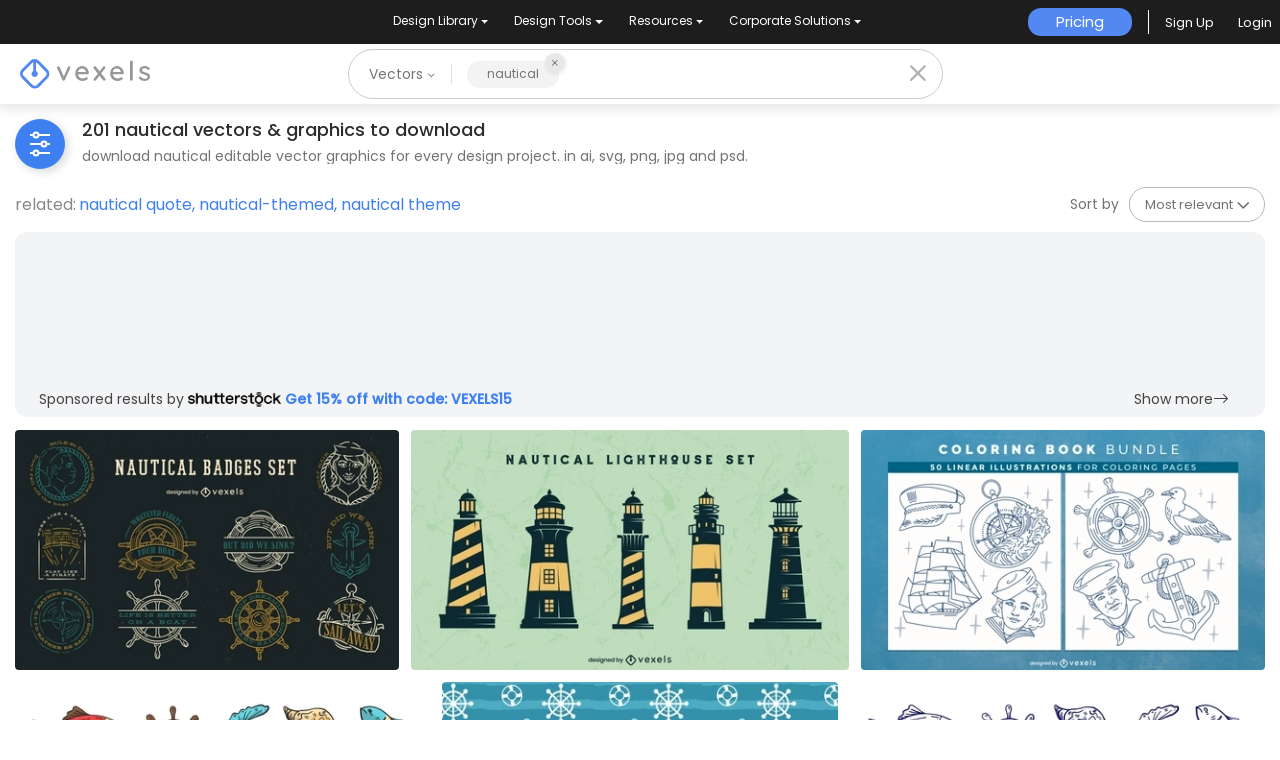

--- FILE ---
content_type: text/html; charset=utf-8
request_url: https://www.vexels.com/free-vectors/nautical/
body_size: 53524
content:
<!doctype html>
<html data-n-head-ssr lang="en" data-n-head="%7B%22lang%22:%7B%22ssr%22:%22en%22%7D%7D">
  <head >
    <title>Nautical Vector &amp; Graphics to Download</title><meta data-n-head="ssr" charset="utf-8"><meta data-n-head="ssr" name="viewport" content="width=device-width, initial-scale=1"><meta data-n-head="ssr" name="p:domain_verify" content="b91e6ce2306fb8a6d200c8c9f57d7347"><meta data-n-head="ssr" data-hid="i18n-og" property="og:locale" content="en"><meta data-n-head="ssr" data-hid="i18n-og-alt-de" property="og:locale:alternate" content="de"><meta data-n-head="ssr" data-hid="i18n-og-alt-es" property="og:locale:alternate" content="es"><meta data-n-head="ssr" data-hid="i18n-og-alt-pt" property="og:locale:alternate" content="pt"><meta data-n-head="ssr" data-hid="description" name="description" content="Nautical vector graphics to download in AI, SVG, JPG and PNG. New nautical designs everyday with Commercial licenses | Templates, logos, patterns &amp; more"><meta data-n-head="ssr" data-hid="robots" name="robots" content="all"><meta data-n-head="ssr" data-hid="og:title" name="og:title" content="Nautical Vector &amp; Graphics to Download"><meta data-n-head="ssr" data-hid="og:type" name="og:type" content="website"><meta data-n-head="ssr" data-hid="og:url" name="og:url" content="https://www.vexels.com/free-vectors/nautical/"><meta data-n-head="ssr" data-hid="og:description" name="og:description" content="Nautical vector graphics to download in AI, SVG, JPG and PNG. New nautical designs everyday with Commercial licenses | Templates, logos, patterns &amp; more"><meta data-n-head="ssr" data-hid="og:image" name="og:image" content="https://images.vexels.com/media/users/3/252203/raw/97124fd552eb5a26c83363039fed50ca-nautical-badges-stroke-set.jpg"><meta data-n-head="ssr" data-hid="twitter:card" name="twitter:card" content="summary_large_image"><meta data-n-head="ssr" data-hid="twitter:url" name="twitter:url" content="https://www.vexels.com/free-vectors/nautical/"><meta data-n-head="ssr" data-hid="twitter:title" name="twitter:title" content="Nautical Vector &amp; Graphics to Download"><meta data-n-head="ssr" data-hid="twitter:description" name="twitter:description" content="Nautical vector graphics to download in AI, SVG, JPG and PNG. New nautical designs everyday with Commercial licenses | Templates, logos, patterns &amp; more"><meta data-n-head="ssr" data-hid="twitter:image" name="twitter:image" content="https://images.vexels.com/media/users/3/252203/raw/97124fd552eb5a26c83363039fed50ca-nautical-badges-stroke-set.jpg"><link data-n-head="ssr" rel="dns-prefetch" href="https://api.vexels.com/v1/"><link data-n-head="ssr" rel="dns-prefetch" href="https://images.vexels.com/"><link data-n-head="ssr" rel="dns-prefetch" href="https://cdn.vexels.com/"><link data-n-head="ssr" rel="preconnect" href="https://api.vexels.com/v1/" crossorigin="true"><link data-n-head="ssr" rel="preconnect" href="https://images.vexels.com/" crossorigin="true"><link data-n-head="ssr" rel="preconnect" href="https://cdn.vexels.com/" crossorigin="true"><link data-n-head="ssr" rel="icon" type="image/x-icon" href="https://cdn.vexels.com/favicon.ico"><link data-n-head="ssr" rel="preload" href="https://cdn.vexels.com/fonts/poppins/poppins-regular.woff2" as="font" type="font/woff2" crossorigin="true"><link data-n-head="ssr" rel="preload" href="https://cdn.vexels.com/fonts/poppins/poppins-500.woff2" as="font" type="font/woff2" crossorigin="true"><link data-n-head="ssr" rel="stylesheet" type="text/css" href="https://unpkg.com/@phosphor-icons/web@2.0.3/src/bold/style.css"><link data-n-head="ssr" data-hid="i18n-can" rel="canonical" href="https://www.vexels.com/free-vectors/nautical/"><script data-n-head="ssr" type="text/javascript">(function(w, d, s, l, i) {
          w[l] = w[l] || [];
          w[l].push({
            "gtm.start": new Date().getTime(),
            event: "gtm.js",
          });
          var f = d.getElementsByTagName(s)[0],
            j = d.createElement(s),
            dl = l != "dataLayer" ? "&l=" + l : "";
          j.async = true;
          j.src =
            "https://www.googletagmanager.com/gtm.js?id=" +
            i +
            dl +
            "&gtm_auth=AU1ugrxhJK_EQcp9wg5qxA&gtm_preview=env-1&gtm_cookies_win=x";
          f.parentNode.insertBefore(j, f);
        })(window, document, "script", "dataLayer", "GTM-W3R8R6G");</script><script data-n-head="ssr" src="https://apis.google.com/js/platform.js?onload=init" async defer></script><script data-n-head="ssr" src="https://accounts.google.com/gsi/client" async defer></script><script data-n-head="ssr" src="https://js.stripe.com/v3/"></script><script data-n-head="ssr" type="application/ld+json">[{"@context":"https://schema.org","@type":"ImageObject","contentUrl":"https://images.vexels.com/media/users/3/252203/raw/97124fd552eb5a26c83363039fed50ca-nautical-badges-stroke-set.jpg","name":"Nautical badges stroke set","thumbnailUrl":"https://images.vexels.com/media/users/3/252203/raw/97124fd552eb5a26c83363039fed50ca-nautical-badges-stroke-set.jpg?w=360","creator":{"@type":"Organization","name":"Vexels"},"acquireLicensePage":"https://www.vexels.com/merch-plans/","copyrightNotice":"Vexels","license":"https://www.vexels.com/terms-and-conditions/","creditText":"Vexels","identifier":252203},{"@context":"https://schema.org","@type":"ImageObject","contentUrl":"https://images.vexels.com/media/users/3/233942/raw/3812e4858400325b664757d861a6d8cd-nautical-lighthouse-element-set.jpg","name":"Nautical lighthouse element set","thumbnailUrl":"https://images.vexels.com/media/users/3/233942/raw/3812e4858400325b664757d861a6d8cd-nautical-lighthouse-element-set.jpg?w=360","creator":{"@type":"Organization","name":"Vexels"},"acquireLicensePage":"https://www.vexels.com/merch-plans/","copyrightNotice":"Vexels","license":"https://www.vexels.com/terms-and-conditions/","creditText":"Vexels","identifier":233942},{"@context":"https://schema.org","@type":"ImageObject","contentUrl":"https://images.vexels.com/media/users/3/267362/raw/8d1bd83478f1d9a31802b5ccc4eb7ff7-nautical-coloring-book-design-pages.jpg","name":"Nautical coloring book design pages","thumbnailUrl":"https://images.vexels.com/media/users/3/267362/raw/8d1bd83478f1d9a31802b5ccc4eb7ff7-nautical-coloring-book-design-pages.jpg?w=360","creator":{"@type":"Organization","name":"Vexels"},"acquireLicensePage":"https://www.vexels.com/merch-plans/","copyrightNotice":"Vexels","license":"https://www.vexels.com/terms-and-conditions/","creditText":"Vexels","identifier":267362},{"@context":"https://schema.org","@type":"ImageObject","contentUrl":"https://images.vexels.com/media/users/3/162555/raw/54151d1b3f86adc6bad5ec8f0d6b493a-nautical-vector-illustration-set.jpg","name":"Nautical Vector Illustration Set","thumbnailUrl":"https://images.vexels.com/media/users/3/162555/raw/54151d1b3f86adc6bad5ec8f0d6b493a-nautical-vector-illustration-set.jpg?w=360","creator":{"@type":"Organization","name":"Vexels"},"acquireLicensePage":"https://www.vexels.com/merch-plans/","copyrightNotice":"Vexels","license":"https://www.vexels.com/terms-and-conditions/","creditText":"Vexels","identifier":162555},{"@context":"https://schema.org","@type":"ImageObject","contentUrl":"https://images.vexels.com/media/users/3/159149/raw/ae44779ea88cfe4a8c6ce2833f82d47d-nautical-pattern-seamless-design.jpg","name":"Nautical Pattern Seamless Design","thumbnailUrl":"https://images.vexels.com/media/users/3/159149/raw/ae44779ea88cfe4a8c6ce2833f82d47d-nautical-pattern-seamless-design.jpg?w=360","creator":{"@type":"Organization","name":"Vexels"},"acquireLicensePage":"https://www.vexels.com/merch-plans/","copyrightNotice":"Vexels","license":"https://www.vexels.com/terms-and-conditions/","creditText":"Vexels","identifier":159149},{"@context":"https://schema.org","@type":"ImageObject","contentUrl":"https://images.vexels.com/media/users/3/162554/raw/58d7533c220dea6393820c8586ff980d-hand-drawn-nautical-elements-set.jpg","name":"Hand Drawn Nautical Elements Set","thumbnailUrl":"https://images.vexels.com/media/users/3/162554/raw/58d7533c220dea6393820c8586ff980d-hand-drawn-nautical-elements-set.jpg?w=360","creator":{"@type":"Organization","name":"Vexels"},"acquireLicensePage":"https://www.vexels.com/merch-plans/","copyrightNotice":"Vexels","license":"https://www.vexels.com/terms-and-conditions/","creditText":"Vexels","identifier":162554},{"@context":"https://schema.org","@type":"ImageObject","contentUrl":"https://images.vexels.com/media/users/3/248137/raw/41eb95a7123fb5483f11f60c7f5428f3-anchor-ship-nautical-illustration-set.jpg","name":"Anchor ship nautical illustration set ","thumbnailUrl":"https://images.vexels.com/media/users/3/248137/raw/41eb95a7123fb5483f11f60c7f5428f3-anchor-ship-nautical-illustration-set.jpg?w=360","creator":{"@type":"Organization","name":"Vexels"},"acquireLicensePage":"https://www.vexels.com/merch-plans/","copyrightNotice":"Vexels","license":"https://www.vexels.com/terms-and-conditions/","creditText":"Vexels","identifier":248137},{"@context":"https://schema.org","@type":"ImageObject","contentUrl":"https://images.vexels.com/media/users/3/157714/raw/b5cc2cd85f98fe8b7189e2689b26555b-anchor-nautical-pattern.jpg","name":"Anchor Nautical Pattern","thumbnailUrl":"https://images.vexels.com/media/users/3/157714/raw/b5cc2cd85f98fe8b7189e2689b26555b-anchor-nautical-pattern.jpg?w=360","creator":{"@type":"Organization","name":"Vexels"},"acquireLicensePage":"https://www.vexels.com/merch-plans/","copyrightNotice":"Vexels","license":"https://www.vexels.com/terms-and-conditions/","creditText":"Vexels","identifier":157714},{"@context":"https://schema.org","@type":"ImageObject","contentUrl":"https://images.vexels.com/media/users/3/157798/raw/bb44eec5668dd16f12215acdc77e60a1-anchor-nautical-background.jpg","name":"Anchor Nautical Background","thumbnailUrl":"https://images.vexels.com/media/users/3/157798/raw/bb44eec5668dd16f12215acdc77e60a1-anchor-nautical-background.jpg?w=360","creator":{"@type":"Organization","name":"Vexels"},"acquireLicensePage":"https://www.vexels.com/merch-plans/","copyrightNotice":"Vexels","license":"https://www.vexels.com/terms-and-conditions/","creditText":"Vexels","identifier":157798},{"@context":"https://schema.org","@type":"ImageObject","contentUrl":"https://images.vexels.com/media/users/3/157715/raw/d0e8af97f5da93c8894c975b1c8d11d2-seamless-nautical-pattern-design.jpg","name":"Seamless Nautical Pattern Design","thumbnailUrl":"https://images.vexels.com/media/users/3/157715/raw/d0e8af97f5da93c8894c975b1c8d11d2-seamless-nautical-pattern-design.jpg?w=360","creator":{"@type":"Organization","name":"Vexels"},"acquireLicensePage":"https://www.vexels.com/merch-plans/","copyrightNotice":"Vexels","license":"https://www.vexels.com/terms-and-conditions/","creditText":"Vexels","identifier":157715},{"@context":"https://schema.org","@type":"ImageObject","contentUrl":"https://images.vexels.com/media/users/3/234033/raw/22a6b2f0d3ec5ea0b686a48178d55ac5-nautical-people-character-set.jpg","name":"Nautical people character set","thumbnailUrl":"https://images.vexels.com/media/users/3/234033/raw/22a6b2f0d3ec5ea0b686a48178d55ac5-nautical-people-character-set.jpg?w=360","creator":{"@type":"Organization","name":"Vexels"},"acquireLicensePage":"https://www.vexels.com/merch-plans/","copyrightNotice":"Vexels","license":"https://www.vexels.com/terms-and-conditions/","creditText":"Vexels","identifier":234033},{"@context":"https://schema.org","@type":"ImageObject","contentUrl":"https://images.vexels.com/media/users/3/260259/raw/776a2ca92beee7c8a3707bec77f8d0ab-nautical-elements-ocean-stroke-set.jpg","name":"Nautical elements ocean stroke set","thumbnailUrl":"https://images.vexels.com/media/users/3/260259/raw/776a2ca92beee7c8a3707bec77f8d0ab-nautical-elements-ocean-stroke-set.jpg?w=360","creator":{"@type":"Organization","name":"Vexels"},"acquireLicensePage":"https://www.vexels.com/merch-plans/","copyrightNotice":"Vexels","license":"https://www.vexels.com/terms-and-conditions/","creditText":"Vexels","identifier":260259},{"@context":"https://schema.org","@type":"ImageObject","contentUrl":"https://images.vexels.com/media/users/3/157158/raw/88d0a3f2d09c31c28b22fa8441485461-nautical-boat-icon-set.jpg","name":"Nautical Boat Icon Set ","thumbnailUrl":"https://images.vexels.com/media/users/3/157158/raw/88d0a3f2d09c31c28b22fa8441485461-nautical-boat-icon-set.jpg?w=360","creator":{"@type":"Organization","name":"Vexels"},"acquireLicensePage":"https://www.vexels.com/merch-plans/","copyrightNotice":"Vexels","license":"https://www.vexels.com/terms-and-conditions/","creditText":"Vexels","identifier":157158},{"@context":"https://schema.org","@type":"ImageObject","contentUrl":"https://images.vexels.com/media/users/3/157159/raw/c49f66395d14a77a70645f9cd336e17a-nautical-illustration-set-design.jpg","name":"Nautical Illustration Set Design","thumbnailUrl":"https://images.vexels.com/media/users/3/157159/raw/c49f66395d14a77a70645f9cd336e17a-nautical-illustration-set-design.jpg?w=360","creator":{"@type":"Organization","name":"Vexels"},"acquireLicensePage":"https://www.vexels.com/merch-plans/","copyrightNotice":"Vexels","license":"https://www.vexels.com/terms-and-conditions/","creditText":"Vexels","identifier":157159},{"@context":"https://schema.org","@type":"ImageObject","contentUrl":"https://images.vexels.com/media/users/3/162556/raw/d30749141d3ef7801491524207ece138-nautical-elements-black-and-white-set.jpg","name":"Nautical Elements Black and White Set","thumbnailUrl":"https://images.vexels.com/media/users/3/162556/raw/d30749141d3ef7801491524207ece138-nautical-elements-black-and-white-set.jpg?w=360","creator":{"@type":"Organization","name":"Vexels"},"acquireLicensePage":"https://www.vexels.com/merch-plans/","copyrightNotice":"Vexels","license":"https://www.vexels.com/terms-and-conditions/","creditText":"Vexels","identifier":162556},{"@context":"https://schema.org","@type":"ImageObject","contentUrl":"https://images.vexels.com/media/users/3/157797/raw/d39c122dd8467b34b4c270a5b77203c5-nautical-compass-background-design.jpg","name":"Nautical Compass Background Design","thumbnailUrl":"https://images.vexels.com/media/users/3/157797/raw/d39c122dd8467b34b4c270a5b77203c5-nautical-compass-background-design.jpg?w=360","creator":{"@type":"Organization","name":"Vexels"},"acquireLicensePage":"https://www.vexels.com/merch-plans/","copyrightNotice":"Vexels","license":"https://www.vexels.com/terms-and-conditions/","creditText":"Vexels","identifier":157797},{"@context":"https://schema.org","@type":"ImageObject","contentUrl":"https://images.vexels.com/media/users/3/157713/raw/ec204c36fbd63ecab09ea5a62bee41b7-seamless-nautical-boat-pattern.jpg","name":"Seamless Nautical Boat Pattern","thumbnailUrl":"https://images.vexels.com/media/users/3/157713/raw/ec204c36fbd63ecab09ea5a62bee41b7-seamless-nautical-boat-pattern.jpg?w=360","creator":{"@type":"Organization","name":"Vexels"},"acquireLicensePage":"https://www.vexels.com/merch-plans/","copyrightNotice":"Vexels","license":"https://www.vexels.com/terms-and-conditions/","creditText":"Vexels","identifier":157713},{"@context":"https://schema.org","@type":"ImageObject","contentUrl":"https://images.vexels.com/media/users/3/275990/raw/49e1e73e5fecf5fa9a9eee5ab8f81deb-nautical-coloring-book-kdp-interior-design.jpg","name":"Nautical coloring book KDP interior design","thumbnailUrl":"https://images.vexels.com/media/users/3/275990/raw/49e1e73e5fecf5fa9a9eee5ab8f81deb-nautical-coloring-book-kdp-interior-design.jpg?w=360","creator":{"@type":"Organization","name":"Vexels"},"acquireLicensePage":"https://www.vexels.com/merch-plans/","copyrightNotice":"Vexels","license":"https://www.vexels.com/terms-and-conditions/","creditText":"Vexels","identifier":275990},{"@context":"https://schema.org","@type":"ImageObject","contentUrl":"https://images.vexels.com/media/users/3/162547/raw/269edd0349d03fc05376fd5271bcc6ba-nautical-elements-illustration-set.jpg","name":"Nautical Elements Illustration Set","thumbnailUrl":"https://images.vexels.com/media/users/3/162547/raw/269edd0349d03fc05376fd5271bcc6ba-nautical-elements-illustration-set.jpg?w=360","creator":{"@type":"Organization","name":"Vexels"},"acquireLicensePage":"https://www.vexels.com/merch-plans/","copyrightNotice":"Vexels","license":"https://www.vexels.com/terms-and-conditions/","creditText":"Vexels","identifier":162547},{"@context":"https://schema.org","@type":"ImageObject","contentUrl":"https://images.vexels.com/media/users/3/335229/raw/f341802063930fb636dfd69b35bd1735-nautical-and-sea-elements-cartoon-set.jpg","name":"Nautical and sea elements cartoon set","thumbnailUrl":"https://images.vexels.com/media/users/3/335229/raw/f341802063930fb636dfd69b35bd1735-nautical-and-sea-elements-cartoon-set.jpg?w=360","creator":{"@type":"Organization","name":"Vexels"},"acquireLicensePage":"https://www.vexels.com/merch-plans/","copyrightNotice":"Vexels","license":"https://www.vexels.com/terms-and-conditions/","creditText":"Vexels","identifier":335229},{"@context":"https://schema.org","@type":"ImageObject","contentUrl":"https://images.vexels.com/media/users/3/157796/raw/8abb0fd9f8557ea61981527e204df1e8-boat-nautical-background.jpg","name":"Boat Nautical Background","thumbnailUrl":"https://images.vexels.com/media/users/3/157796/raw/8abb0fd9f8557ea61981527e204df1e8-boat-nautical-background.jpg?w=360","creator":{"@type":"Organization","name":"Vexels"},"acquireLicensePage":"https://www.vexels.com/merch-plans/","copyrightNotice":"Vexels","license":"https://www.vexels.com/terms-and-conditions/","creditText":"Vexels","identifier":157796},{"@context":"https://schema.org","@type":"ImageObject","contentUrl":"https://images.vexels.com/media/users/3/260232/raw/30d92e2920eee08b10b13fe0c6a90c93-nautical-sailing-elements-set-semi-flat.jpg","name":"Nautical sailing elements set semi flat ","thumbnailUrl":"https://images.vexels.com/media/users/3/260232/raw/30d92e2920eee08b10b13fe0c6a90c93-nautical-sailing-elements-set-semi-flat.jpg?w=360","creator":{"@type":"Organization","name":"Vexels"},"acquireLicensePage":"https://www.vexels.com/merch-plans/","copyrightNotice":"Vexels","license":"https://www.vexels.com/terms-and-conditions/","creditText":"Vexels","identifier":260232},{"@context":"https://schema.org","@type":"ImageObject","contentUrl":"https://images.vexels.com/media/users/3/260258/raw/1a7998a0960a95d3dcc50c814ed412bc-ship-nautical-elements-ocean-stroke-set.jpg","name":"Ship nautical elements ocean stroke set","thumbnailUrl":"https://images.vexels.com/media/users/3/260258/raw/1a7998a0960a95d3dcc50c814ed412bc-ship-nautical-elements-ocean-stroke-set.jpg?w=360","creator":{"@type":"Organization","name":"Vexels"},"acquireLicensePage":"https://www.vexels.com/merch-plans/","copyrightNotice":"Vexels","license":"https://www.vexels.com/terms-and-conditions/","creditText":"Vexels","identifier":260258},{"@context":"https://schema.org","@type":"ImageObject","contentUrl":"https://images.vexels.com/media/users/3/74101/raw/850a6c6189b52c47309daf8cf11021e2-nautical-chart-earth-map.jpg","name":"Nautical Chart Earth Map","thumbnailUrl":"https://images.vexels.com/media/users/3/74101/raw/850a6c6189b52c47309daf8cf11021e2-nautical-chart-earth-map.jpg?w=360","creator":{"@type":"Organization","name":"Vexels"},"acquireLicensePage":"https://www.vexels.com/merch-plans/","copyrightNotice":"Vexels","license":"https://www.vexels.com/terms-and-conditions/","creditText":"Vexels","identifier":74101},{"@context":"https://schema.org","@type":"ImageObject","contentUrl":"https://images.vexels.com/media/users/3/260231/raw/f439fed8428824620f82154a289d381c-nautical-sailing-elements-semi-flat-set.jpg","name":"Nautical sailing elements semi flat set ","thumbnailUrl":"https://images.vexels.com/media/users/3/260231/raw/f439fed8428824620f82154a289d381c-nautical-sailing-elements-semi-flat-set.jpg?w=360","creator":{"@type":"Organization","name":"Vexels"},"acquireLicensePage":"https://www.vexels.com/merch-plans/","copyrightNotice":"Vexels","license":"https://www.vexels.com/terms-and-conditions/","creditText":"Vexels","identifier":260231},{"@context":"https://schema.org","@type":"ImageObject","contentUrl":"https://images.vexels.com/media/users/3/162550/raw/2fdf431fd8fdb13401e5882c985f91d2-nautical-detailed-silhouette-set.jpg","name":"Nautical Detailed Silhouette Set","thumbnailUrl":"https://images.vexels.com/media/users/3/162550/raw/2fdf431fd8fdb13401e5882c985f91d2-nautical-detailed-silhouette-set.jpg?w=360","creator":{"@type":"Organization","name":"Vexels"},"acquireLicensePage":"https://www.vexels.com/merch-plans/","copyrightNotice":"Vexels","license":"https://www.vexels.com/terms-and-conditions/","creditText":"Vexels","identifier":162550},{"@context":"https://schema.org","@type":"ImageObject","contentUrl":"https://images.vexels.com/media/users/3/73810/raw/2e0437872d3c1923c294be2c12fc5d57-glossy-stopwatch-with-nautical-compass.jpg","name":"Glossy Stopwatch with Nautical Compass","thumbnailUrl":"https://images.vexels.com/media/users/3/73810/raw/2e0437872d3c1923c294be2c12fc5d57-glossy-stopwatch-with-nautical-compass.jpg?w=360","creator":{"@type":"Organization","name":"Vexels"},"acquireLicensePage":"https://www.vexels.com/merch-plans/","copyrightNotice":"Vexels","license":"https://www.vexels.com/terms-and-conditions/","creditText":"Vexels","identifier":73810},{"@context":"https://schema.org","@type":"ImageObject","contentUrl":"https://images.vexels.com/media/users/3/162548/raw/6c9b87061f888c38ea9cf9ef8683575c-nautical-elements-stroke-set.jpg","name":"Nautical Elements Stroke Set","thumbnailUrl":"https://images.vexels.com/media/users/3/162548/raw/6c9b87061f888c38ea9cf9ef8683575c-nautical-elements-stroke-set.jpg?w=360","creator":{"@type":"Organization","name":"Vexels"},"acquireLicensePage":"https://www.vexels.com/merch-plans/","copyrightNotice":"Vexels","license":"https://www.vexels.com/terms-and-conditions/","creditText":"Vexels","identifier":162548},{"@context":"https://schema.org","@type":"ImageObject","contentUrl":"https://images.vexels.com/media/users/3/286860/raw/d8c2a3019979752402fb44d5f1e884dc-nautical-elements-coloring-book-pages.jpg","name":"Nautical elements coloring book pages","thumbnailUrl":"https://images.vexels.com/media/users/3/286860/raw/d8c2a3019979752402fb44d5f1e884dc-nautical-elements-coloring-book-pages.jpg?w=360","creator":{"@type":"Organization","name":"Vexels"},"acquireLicensePage":"https://www.vexels.com/merch-plans/","copyrightNotice":"Vexels","license":"https://www.vexels.com/terms-and-conditions/","creditText":"Vexels","identifier":286860},{"@context":"https://schema.org","@type":"ImageObject","contentUrl":"https://images.vexels.com/media/users/3/165919/raw/c3b8abe364a5b23df8307fbe8508be9f-nautical-ships-vector-set.jpg","name":"Nautical Ships Vector Set","thumbnailUrl":"https://images.vexels.com/media/users/3/165919/raw/c3b8abe364a5b23df8307fbe8508be9f-nautical-ships-vector-set.jpg?w=360","creator":{"@type":"Organization","name":"Vexels"},"acquireLicensePage":"https://www.vexels.com/merch-plans/","copyrightNotice":"Vexels","license":"https://www.vexels.com/terms-and-conditions/","creditText":"Vexels","identifier":165919},{"@context":"https://schema.org","@type":"ImageObject","contentUrl":"https://images.vexels.com/media/users/3/162553/raw/683c5a1fde3742ceeb9ea77398fe9523-nautical-line-style-set.jpg","name":"Nautical Line Style Set","thumbnailUrl":"https://images.vexels.com/media/users/3/162553/raw/683c5a1fde3742ceeb9ea77398fe9523-nautical-line-style-set.jpg?w=360","creator":{"@type":"Organization","name":"Vexels"},"acquireLicensePage":"https://www.vexels.com/merch-plans/","copyrightNotice":"Vexels","license":"https://www.vexels.com/terms-and-conditions/","creditText":"Vexels","identifier":162553},{"@context":"https://schema.org","@type":"ImageObject","contentUrl":"https://images.vexels.com/media/users/3/157799/raw/1faabf90fe5e0218b04b9696abe9b7e2-yacht-nautical-background.jpg","name":"Yacht Nautical Background","thumbnailUrl":"https://images.vexels.com/media/users/3/157799/raw/1faabf90fe5e0218b04b9696abe9b7e2-yacht-nautical-background.jpg?w=360","creator":{"@type":"Organization","name":"Vexels"},"acquireLicensePage":"https://www.vexels.com/merch-plans/","copyrightNotice":"Vexels","license":"https://www.vexels.com/terms-and-conditions/","creditText":"Vexels","identifier":157799},{"@context":"https://schema.org","@type":"ImageObject","contentUrl":"https://images.vexels.com/media/users/3/165951/raw/81c69c1eea79be80f5863dc1a30bf02a-nautical-ship-silhouette-set.jpg","name":"Nautical Ship Silhouette Set","thumbnailUrl":"https://images.vexels.com/media/users/3/165951/raw/81c69c1eea79be80f5863dc1a30bf02a-nautical-ship-silhouette-set.jpg?w=360","creator":{"@type":"Organization","name":"Vexels"},"acquireLicensePage":"https://www.vexels.com/merch-plans/","copyrightNotice":"Vexels","license":"https://www.vexels.com/terms-and-conditions/","creditText":"Vexels","identifier":165951},{"@context":"https://schema.org","@type":"ImageObject","contentUrl":"https://images.vexels.com/media/users/3/162549/raw/dba0784b9c05ef3069b27f187411bd5f-nautical-elements-silhouette-set.jpg","name":"Nautical Elements Silhouette Set","thumbnailUrl":"https://images.vexels.com/media/users/3/162549/raw/dba0784b9c05ef3069b27f187411bd5f-nautical-elements-silhouette-set.jpg?w=360","creator":{"@type":"Organization","name":"Vexels"},"acquireLicensePage":"https://www.vexels.com/merch-plans/","copyrightNotice":"Vexels","license":"https://www.vexels.com/terms-and-conditions/","creditText":"Vexels","identifier":162549},{"@context":"https://schema.org","@type":"ImageObject","contentUrl":"https://images.vexels.com/media/users/3/165917/raw/2805c382e8e07c32319e3d178153eba1-nautical-ship-vector-set.jpg","name":"Nautical Ship Vector Set","thumbnailUrl":"https://images.vexels.com/media/users/3/165917/raw/2805c382e8e07c32319e3d178153eba1-nautical-ship-vector-set.jpg?w=360","creator":{"@type":"Organization","name":"Vexels"},"acquireLicensePage":"https://www.vexels.com/merch-plans/","copyrightNotice":"Vexels","license":"https://www.vexels.com/terms-and-conditions/","creditText":"Vexels","identifier":165917},{"@context":"https://schema.org","@type":"ImageObject","contentUrl":"https://images.vexels.com/media/users/3/162551/raw/cdfa5c5d01f8e6deb1af1bf117cc7d73-nautical-characters-illustration-set.jpg","name":"Nautical Characters Illustration Set","thumbnailUrl":"https://images.vexels.com/media/users/3/162551/raw/cdfa5c5d01f8e6deb1af1bf117cc7d73-nautical-characters-illustration-set.jpg?w=360","creator":{"@type":"Organization","name":"Vexels"},"acquireLicensePage":"https://www.vexels.com/merch-plans/","copyrightNotice":"Vexels","license":"https://www.vexels.com/terms-and-conditions/","creditText":"Vexels","identifier":162551},{"@context":"https://schema.org","@type":"ImageObject","contentUrl":"https://images.vexels.com/media/users/3/164793/raw/a4ea30551eb9588688d7cc7398becf2c-nautical-theme-pack.jpg","name":"Nautical theme pack","thumbnailUrl":"https://images.vexels.com/media/users/3/164793/raw/a4ea30551eb9588688d7cc7398becf2c-nautical-theme-pack.jpg?w=360","creator":{"@type":"Organization","name":"Vexels"},"acquireLicensePage":"https://www.vexels.com/merch-plans/","copyrightNotice":"Vexels","license":"https://www.vexels.com/terms-and-conditions/","creditText":"Vexels","identifier":164793},{"@context":"https://schema.org","@type":"ImageObject","contentUrl":"https://images.vexels.com/media/users/3/249401/raw/98a61d7bae2c9c95a1d6920874b13ba4-nautical-ship-vintage-illustration-element-set.jpg","name":"Nautical ship vintage illustration element set","thumbnailUrl":"https://images.vexels.com/media/users/3/249401/raw/98a61d7bae2c9c95a1d6920874b13ba4-nautical-ship-vintage-illustration-element-set.jpg?w=360","creator":{"@type":"Organization","name":"Vexels"},"acquireLicensePage":"https://www.vexels.com/merch-plans/","copyrightNotice":"Vexels","license":"https://www.vexels.com/terms-and-conditions/","creditText":"Vexels","identifier":249401},{"@context":"https://schema.org","@type":"ImageObject","contentUrl":"https://images.vexels.com/media/users/3/248228/raw/3a5cb1488b13cfce4164a2ce899d50dc-ocean-nautical-ship-elements-set.jpg","name":"Ocean nautical ship elements set","thumbnailUrl":"https://images.vexels.com/media/users/3/248228/raw/3a5cb1488b13cfce4164a2ce899d50dc-ocean-nautical-ship-elements-set.jpg?w=360","creator":{"@type":"Organization","name":"Vexels"},"acquireLicensePage":"https://www.vexels.com/merch-plans/","copyrightNotice":"Vexels","license":"https://www.vexels.com/terms-and-conditions/","creditText":"Vexels","identifier":248228},{"@context":"https://schema.org","@type":"ImageObject","contentUrl":"https://images.vexels.com/media/users/3/248230/raw/bf44c46911023f30f75167d93d24f045-nautical-ship-sailing-stroke-elements-set.jpg","name":"Nautical ship sailing stroke elements set","thumbnailUrl":"https://images.vexels.com/media/users/3/248230/raw/bf44c46911023f30f75167d93d24f045-nautical-ship-sailing-stroke-elements-set.jpg?w=360","creator":{"@type":"Organization","name":"Vexels"},"acquireLicensePage":"https://www.vexels.com/merch-plans/","copyrightNotice":"Vexels","license":"https://www.vexels.com/terms-and-conditions/","creditText":"Vexels","identifier":248230},{"@context":"https://schema.org","@type":"ImageObject","contentUrl":"https://images.vexels.com/media/users/3/248229/raw/a0b4251d2ffa591f4c6c4197991a889c-nautical-ship-sailing-elements-set.jpg","name":"Nautical ship sailing elements set","thumbnailUrl":"https://images.vexels.com/media/users/3/248229/raw/a0b4251d2ffa591f4c6c4197991a889c-nautical-ship-sailing-elements-set.jpg?w=360","creator":{"@type":"Organization","name":"Vexels"},"acquireLicensePage":"https://www.vexels.com/merch-plans/","copyrightNotice":"Vexels","license":"https://www.vexels.com/terms-and-conditions/","creditText":"Vexels","identifier":248229},{"@context":"https://schema.org","@type":"ImageObject","contentUrl":"https://images.vexels.com/media/users/3/165920/raw/20475d3fc432bc15788c3d45e9210200-big-ships-nautical-set.jpg","name":"Big Ships Nautical Set","thumbnailUrl":"https://images.vexels.com/media/users/3/165920/raw/20475d3fc432bc15788c3d45e9210200-big-ships-nautical-set.jpg?w=360","creator":{"@type":"Organization","name":"Vexels"},"acquireLicensePage":"https://www.vexels.com/merch-plans/","copyrightNotice":"Vexels","license":"https://www.vexels.com/terms-and-conditions/","creditText":"Vexels","identifier":165920},{"@context":"https://schema.org","@type":"ImageObject","contentUrl":"https://images.vexels.com/media/users/3/282969/raw/adb1953daa74c1f82b398b170f2ceb57-nautical-elements-book-cover-design.jpg","name":"Nautical elements book cover design","thumbnailUrl":"https://images.vexels.com/media/users/3/282969/raw/adb1953daa74c1f82b398b170f2ceb57-nautical-elements-book-cover-design.jpg?w=360","creator":{"@type":"Organization","name":"Vexels"},"acquireLicensePage":"https://www.vexels.com/merch-plans/","copyrightNotice":"Vexels","license":"https://www.vexels.com/terms-and-conditions/","creditText":"Vexels","identifier":282969},{"@context":"https://schema.org","@type":"ImageObject","contentUrl":"https://images.vexels.com/media/users/3/243834/raw/7a11a05ae1c38b682568c2353316f381-lighthouse-nautical-building-line-art-set.jpg","name":"Lighthouse nautical building line art set","thumbnailUrl":"https://images.vexels.com/media/users/3/243834/raw/7a11a05ae1c38b682568c2353316f381-lighthouse-nautical-building-line-art-set.jpg?w=360","creator":{"@type":"Organization","name":"Vexels"},"acquireLicensePage":"https://www.vexels.com/merch-plans/","copyrightNotice":"Vexels","license":"https://www.vexels.com/terms-and-conditions/","creditText":"Vexels","identifier":243834},{"@context":"https://schema.org","@type":"ImageObject","contentUrl":"https://images.vexels.com/media/users/3/111063/raw/dd5a8d883d81e7293711ee7240043b03-nautical-theme-graphics-vector.jpg","name":"Nautical Theme Graphics Vector","thumbnailUrl":"https://images.vexels.com/media/users/3/111063/raw/dd5a8d883d81e7293711ee7240043b03-nautical-theme-graphics-vector.jpg?w=360","creator":{"@type":"Organization","name":"Vexels"},"acquireLicensePage":"https://www.vexels.com/merch-plans/","copyrightNotice":"Vexels","license":"https://www.vexels.com/terms-and-conditions/","creditText":"Vexels","identifier":111063},{"@context":"https://schema.org","@type":"ImageObject","contentUrl":"https://images.vexels.com/media/users/3/120096/raw/c7e3292b9e34073034eefb94478db1d5-nautical-theme-illustration-vector.jpg","name":"Nautical Theme Illustration Vector","thumbnailUrl":"https://images.vexels.com/media/users/3/120096/raw/c7e3292b9e34073034eefb94478db1d5-nautical-theme-illustration-vector.jpg?w=360","creator":{"@type":"Organization","name":"Vexels"},"acquireLicensePage":"https://www.vexels.com/merch-plans/","copyrightNotice":"Vexels","license":"https://www.vexels.com/terms-and-conditions/","creditText":"Vexels","identifier":120096},{"@context":"https://schema.org","@type":"ImageObject","contentUrl":"https://images.vexels.com/media/users/3/252204/raw/21e46e61b0d3e5a53b149925c7c57ac5-stroke-nautical-badges-set.jpg","name":"Stroke nautical badges set","thumbnailUrl":"https://images.vexels.com/media/users/3/252204/raw/21e46e61b0d3e5a53b149925c7c57ac5-stroke-nautical-badges-set.jpg?w=360","creator":{"@type":"Organization","name":"Vexels"},"acquireLicensePage":"https://www.vexels.com/merch-plans/","copyrightNotice":"Vexels","license":"https://www.vexels.com/terms-and-conditions/","creditText":"Vexels","identifier":252204},{"@context":"https://schema.org","@type":"ImageObject","contentUrl":"https://images.vexels.com/media/users/3/234100/raw/5ee0c9446162eb3a028ed1cf85780325-anchor-doodle-nautical-set.jpg","name":"Anchor doodle nautical set","thumbnailUrl":"https://images.vexels.com/media/users/3/234100/raw/5ee0c9446162eb3a028ed1cf85780325-anchor-doodle-nautical-set.jpg?w=360","creator":{"@type":"Organization","name":"Vexels"},"acquireLicensePage":"https://www.vexels.com/merch-plans/","copyrightNotice":"Vexels","license":"https://www.vexels.com/terms-and-conditions/","creditText":"Vexels","identifier":234100},{"@context":"https://schema.org","@type":"ImageObject","contentUrl":"https://images.vexels.com/media/users/3/284663/raw/e806ce92962ef3206edf8cd6783064c9-captain-sailor-nautical-logo-template.jpg","name":"Captain sailor nautical logo template","thumbnailUrl":"https://images.vexels.com/media/users/3/284663/raw/e806ce92962ef3206edf8cd6783064c9-captain-sailor-nautical-logo-template.jpg?w=360","creator":{"@type":"Organization","name":"Vexels"},"acquireLicensePage":"https://www.vexels.com/merch-plans/","copyrightNotice":"Vexels","license":"https://www.vexels.com/terms-and-conditions/","creditText":"Vexels","identifier":284663},{"@context":"https://schema.org","@type":"ImageObject","contentUrl":"https://images.vexels.com/media/users/3/248138/raw/883654702a4497f1f16573afb1d78788-anchor-ship-nautical-line-art-set.jpg","name":"Anchor ship nautical line art set","thumbnailUrl":"https://images.vexels.com/media/users/3/248138/raw/883654702a4497f1f16573afb1d78788-anchor-ship-nautical-line-art-set.jpg?w=360","creator":{"@type":"Organization","name":"Vexels"},"acquireLicensePage":"https://www.vexels.com/merch-plans/","copyrightNotice":"Vexels","license":"https://www.vexels.com/terms-and-conditions/","creditText":"Vexels","identifier":248138}]</script><noscript data-n-head="ssr">&lt;iframe src=&quot;https://www.googletagmanager.com/ns.html?id=GTM-W3R8R6G&amp;gtm_auth=AU1ugrxhJK_EQcp9wg5qxA&amp;gtm_preview=env-1&amp;gtm_cookies_win=x&quot; height=&quot;0&quot; width=&quot;0&quot; style=&quot;display:none;visibility:hidden&quot;&gt;&lt;/iframe&gt;</noscript><link rel="preload" href="https://cdn.vexels.com/ef7fd44.js" as="script"><link rel="preload" href="https://cdn.vexels.com/d2d245d.js" as="script"><link rel="preload" href="https://cdn.vexels.com/199.11166aecddf6b8b0ae5a.css" as="style"><link rel="preload" href="https://cdn.vexels.com/2e863c0.js" as="script"><link rel="preload" href="https://cdn.vexels.com/26.dfc1a1af7561f4ea4d14.css" as="style"><link rel="preload" href="https://cdn.vexels.com/6132ea8.js" as="script"><link rel="preload" href="https://cdn.vexels.com/fonts/vexels-icons.4e3e20a.eot" as="font" type="font/eot" crossorigin><link rel="preload" href="https://cdn.vexels.com/fonts/vexels-icons.a009b91.ttf" as="font" type="font/ttf" crossorigin><link rel="preload" href="https://cdn.vexels.com/fonts/vexels-icons.e030896.woff2" as="font" type="font/woff2" crossorigin><link rel="preload" href="https://cdn.vexels.com/fonts/vexels-icons.019e084.woff" as="font" type="font/woff" crossorigin><link rel="preload" href="https://cdn.vexels.com/fonts/bootstrap-icons.b51ba93.woff2" as="font" type="font/woff2" crossorigin><link rel="preload" href="https://cdn.vexels.com/fonts/bootstrap-icons.dc86a56.woff" as="font" type="font/woff" crossorigin><link rel="preload" href="https://cdn.vexels.com/17fb9c4.js" as="script"><link rel="preload" href="https://cdn.vexels.com/0.da416a7bdf1e012b2fe0.css" as="style"><link rel="preload" href="https://cdn.vexels.com/d6622b5.js" as="script"><link rel="preload" href="https://cdn.vexels.com/1.70710d1216a1314df476.css" as="style"><link rel="preload" href="https://cdn.vexels.com/8fb02a8.js" as="script"><link rel="stylesheet" href="https://cdn.vexels.com/199.11166aecddf6b8b0ae5a.css"><link rel="stylesheet" href="https://cdn.vexels.com/26.dfc1a1af7561f4ea4d14.css"><link rel="stylesheet" href="https://cdn.vexels.com/0.da416a7bdf1e012b2fe0.css"><link rel="stylesheet" href="https://cdn.vexels.com/1.70710d1216a1314df476.css">
  </head>
  <body >
    <div data-server-rendered="true" id="__nuxt"><!----><div id="__layout"><div id="app" class="design page-free-vectors-search"><div class="overlay" style="display:none;"></div> <div id="header-container" class="header-container" data-v-dd62a8f8><div class="top-menu-container" data-v-dd62a8f8><div class="main-options" data-v-7e3b14b2 data-v-dd62a8f8><div class="navbar-select-row" data-v-7e3b14b2><nav class="navbar wrapper navbar-light navbar-expand p-0" data-v-4a8792a0 data-v-7e3b14b2><ul class="navbar-nav" data-v-4a8792a0><li class="nav-bar-options nav-item b-nav-dropdown dropdown option-item" data-v-4a8792a0><button class="nav-link vx-dropdown dropdown-toggle" data-v-4a8792a0><span data-v-4a8792a0>
          Design Library
        </span> <!----></button> <ul class="dropdown-menu" data-v-4a8792a0><li class="nav-dropdow-item" data-v-4a8792a0><div style="--text-color:#fff;--text-size:0.875rem;" data-v-7e85c9f0 data-v-4a8792a0><a href="/merch/latest-designs/" class="dropdown-item" data-v-7e85c9f0>New Merch Designs
    <!----></a></div></li><li class="nav-dropdow-item" data-v-4a8792a0><div style="--text-color:#fff;--text-size:0.875rem;" data-v-7e85c9f0 data-v-4a8792a0><a href="/merch/designs/t-shirt/" class="dropdown-item" data-v-7e85c9f0>T-Shirts
    <!----></a></div></li><li class="nav-dropdow-item" data-v-4a8792a0><div style="--text-color:#fff;--text-size:0.875rem;" data-v-7e85c9f0 data-v-4a8792a0><a href="/merch/vectors/" class="dropdown-item" data-v-7e85c9f0>Vectors
    <!----></a></div></li><li class="nav-dropdow-item" data-v-4a8792a0><div style="--text-color:#fff;--text-size:0.875rem;" data-v-7e85c9f0 data-v-4a8792a0><a href="/merch/trending-designs/" class="dropdown-item" data-v-7e85c9f0>Trending Merch Designs
    <!----></a></div></li><li class="nav-dropdow-item" data-v-4a8792a0><div style="--text-color:#fff;--text-size:0.875rem;" data-v-7e85c9f0 data-v-4a8792a0><a href="/merch/png/" class="dropdown-item" data-v-7e85c9f0>PNGs &amp; SVGs
    <!----></a></div></li><li class="nav-dropdow-item" data-v-4a8792a0><div style="--text-color:#fff;--text-size:0.875rem;" data-v-7e85c9f0 data-v-4a8792a0><a href="https://www.vexels.com/mockup-generator/" rel="noopener noreferrer" class="dropdown-item" data-v-7e85c9f0>Mockups
    <!----></a></div></li><li class="nav-dropdow-item" data-v-4a8792a0><div style="--text-color:#fff;--text-size:0.875rem;" data-v-7e85c9f0 data-v-4a8792a0><a href="/merch/psd/t-shirt-template/" class="dropdown-item" data-v-7e85c9f0>T-Shirt PSD Templates
    <!----></a></div></li><li class="nav-dropdow-item" data-v-4a8792a0><div style="--text-color:#fff;--text-size:0.875rem;" data-v-7e85c9f0 data-v-4a8792a0><a href="https://www.vexels.com/merch/designs/?sort=latest" rel="noopener noreferrer" class="dropdown-item" data-v-7e85c9f0>Explore Designs
    <!----></a></div></li><li class="nav-dropdow-item" data-v-4a8792a0><div style="--text-color:#fff;--text-size:0.875rem;" data-v-7e85c9f0 data-v-4a8792a0><a href="/merch/vectors/kdp/" class="dropdown-item" data-v-7e85c9f0>KDP Designs
    <!----></a></div></li><li class="nav-dropdow-item" data-v-4a8792a0><div style="--text-color:#fff;--text-size:0.875rem;" data-v-7e85c9f0 data-v-4a8792a0><a href="/merch/designs/poster/" class="dropdown-item" data-v-7e85c9f0>Posters
    <!----></a></div></li><li class="nav-dropdow-item" data-v-4a8792a0><div style="--text-color:#fff;--text-size:0.875rem;" data-v-7e85c9f0 data-v-4a8792a0><a href="/merch/designs/mug/" class="dropdown-item" data-v-7e85c9f0>Mugs
    <!----></a></div></li><li class="nav-dropdow-item" data-v-4a8792a0><div style="--text-color:#fff;--text-size:0.875rem;" data-v-7e85c9f0 data-v-4a8792a0><a href="/merch/designs/phone-case/" class="dropdown-item" data-v-7e85c9f0>Phone Cases
    <!----></a></div></li><li class="nav-dropdow-item" data-v-4a8792a0><div style="--text-color:#fff;--text-size:0.875rem;" data-v-7e85c9f0 data-v-4a8792a0><a href="/merch/designs/tote-bag/" class="dropdown-item" data-v-7e85c9f0>Tote Bags
    <!----></a></div></li><li class="nav-dropdow-item" data-v-4a8792a0><div style="--text-color:#fff;--text-size:0.875rem;" data-v-7e85c9f0 data-v-4a8792a0><a href="/merch/designs/throw-pillow/" class="dropdown-item" data-v-7e85c9f0>Pillows
    <!----></a></div></li></ul></li><li class="nav-bar-options nav-item b-nav-dropdown dropdown option-item" data-v-4a8792a0><button class="nav-link vx-dropdown dropdown-toggle" data-v-4a8792a0><span data-v-4a8792a0>
          Design Tools
        </span> <!----></button> <ul class="dropdown-menu" data-v-4a8792a0><li class="nav-dropdow-item" data-v-4a8792a0><div style="--text-color:#fff;--text-size:0.875rem;" data-v-7e85c9f0 data-v-4a8792a0><a href="https://www.vexels.com/designer/" rel="noopener noreferrer" class="dropdown-item" data-v-7e85c9f0>Merch Designer
    <div class="pill" data-v-7e85c9f0>New!</div></a></div></li><li class="nav-dropdow-item" data-v-4a8792a0><div style="--text-color:#fff;--text-size:0.875rem;" data-v-7e85c9f0 data-v-4a8792a0><a href="https://mockups.vexels.com/" rel="noopener noreferrer" class="dropdown-item" data-v-7e85c9f0>Mockup Generator
    <!----></a></div></li><li class="nav-dropdow-item" data-v-4a8792a0><div style="--text-color:#fff;--text-size:0.875rem;" data-v-7e85c9f0 data-v-4a8792a0><a href="https://www.vexels.com/ai-design-generator-tool/" rel="noopener noreferrer" class="dropdown-item" data-v-7e85c9f0>AI Design Generator
    <!----></a></div></li><li class="nav-dropdow-item" data-v-4a8792a0><div style="--text-color:#fff;--text-size:0.875rem;" data-v-7e85c9f0 data-v-4a8792a0><a href="https://www.vexels.com/image-vectorizer/" rel="noopener noreferrer" class="dropdown-item" data-v-7e85c9f0>Image Vectorizer
    <!----></a></div></li><li class="nav-dropdow-item" data-v-4a8792a0><div style="--text-color:#fff;--text-size:0.875rem;" data-v-7e85c9f0 data-v-4a8792a0><a href="https://designer.vexels.com/?section=quotes" rel="noopener noreferrer" class="dropdown-item" data-v-7e85c9f0>Quote Generator
    <!----></a></div></li><li class="nav-dropdow-item" data-v-4a8792a0><div style="--text-color:#fff;--text-size:0.875rem;" data-v-7e85c9f0 data-v-4a8792a0><a href="https://www.vexels.com/t-shirt-maker/" rel="noopener noreferrer" class="dropdown-item" data-v-7e85c9f0>T-Shirt Maker (Old)
    <!----></a></div></li></ul></li><li class="nav-bar-options nav-item b-nav-dropdown dropdown option-item" data-v-4a8792a0><button class="nav-link vx-dropdown dropdown-toggle" data-v-4a8792a0><span data-v-4a8792a0>
          Resources
        </span> <!----></button> <ul class="dropdown-menu" data-v-4a8792a0><li class="nav-dropdow-item" data-v-4a8792a0><div style="--text-color:#fff;--text-size:0.875rem;" data-v-7e85c9f0 data-v-4a8792a0><a href="https://www.vexels.com/merch-digest/" rel="noopener noreferrer" class="dropdown-item" data-v-7e85c9f0>Merch Digest
    <!----></a></div></li><li class="nav-dropdow-item" data-v-4a8792a0><div style="--text-color:#fff;--text-size:0.875rem;" data-v-7e85c9f0 data-v-4a8792a0><a href="https://www.vexels.com/blog/" rel="noopener noreferrer" class="dropdown-item" data-v-7e85c9f0>Blog
    <!----></a></div></li><li class="nav-dropdow-item" data-v-4a8792a0><div style="--text-color:#fff;--text-size:0.875rem;" data-v-7e85c9f0 data-v-4a8792a0><a href="https://vexels.crisp.help/en/" rel="noopener noreferrer" class="dropdown-item" data-v-7e85c9f0>Help Center
    <!----></a></div></li><li class="nav-dropdow-item" data-v-4a8792a0><div style="--text-color:#fff;--text-size:0.875rem;" data-v-7e85c9f0 data-v-4a8792a0><a href="https://www.vexels.com/all-about-merch/" rel="noopener noreferrer" class="dropdown-item" data-v-7e85c9f0>Learn About Merch
    <!----></a></div></li><li class="nav-dropdow-item" data-v-4a8792a0><div style="--text-color:#fff;--text-size:0.875rem;" data-v-7e85c9f0 data-v-4a8792a0><a href="https://feedback.vexels.com/top" rel="noopener noreferrer" class="dropdown-item" data-v-7e85c9f0>Feedback
    <!----></a></div></li></ul></li><li class="nav-bar-options nav-item b-nav-dropdown dropdown option-item" data-v-4a8792a0><button class="nav-link vx-dropdown dropdown-toggle" data-v-4a8792a0><span data-v-4a8792a0>
          Corporate Solutions
        </span> <!----></button> <ul class="dropdown-menu" data-v-4a8792a0><li class="nav-dropdow-item" data-v-4a8792a0><div style="--text-color:#fff;--text-size:0.875rem;" data-v-7e85c9f0 data-v-4a8792a0><a href="https://www.vexels.com/enterprise/" rel="noopener noreferrer" class="dropdown-item" data-v-7e85c9f0>Enterprise
    <!----></a></div></li><li class="nav-dropdow-item" data-v-4a8792a0><div style="--text-color:#fff;--text-size:0.875rem;" data-v-7e85c9f0 data-v-4a8792a0><a href="https://www.vexels.com/api/" rel="noopener noreferrer" class="dropdown-item" data-v-7e85c9f0>API Access
    <!----></a></div></li><li class="nav-dropdow-item" data-v-4a8792a0><div style="--text-color:#fff;--text-size:0.875rem;" data-v-7e85c9f0 data-v-4a8792a0><a href="https://www.vexels.com/design-studio/" rel="noopener noreferrer" class="dropdown-item" data-v-7e85c9f0>Design Studio
    <!----></a></div></li><li class="nav-dropdow-item" data-v-4a8792a0><div style="--text-color:#fff;--text-size:0.875rem;" data-v-7e85c9f0 data-v-4a8792a0><a href="https://www.vexels.com/bulk-design-production/" rel="noopener noreferrer" class="dropdown-item" data-v-7e85c9f0>Bulk Design Production
    <!----></a></div></li></ul></li></ul></nav></div> <div class="right-side-container" data-v-7e3b14b2><span id="" data-v-0d4b0944 data-v-7e3b14b2><!----> <a href="/merch-plans/top-menu/" class="vexels-button align-items-center justify-content-center full  14 custom-text-white" style="background:#5388F2;height:28px;" data-v-0d4b0944><span class="inner-text d-flex align-items-center" data-v-0d4b0944>
      Pricing
    </span></a> <!----> <!----></span> <span class="menu-separator" data-v-7e3b14b2></span> <span class="user-section" data-v-8d5b91be data-v-7e3b14b2><span class="text-white" style="display:none;" data-v-8d5b91be>Loading...</span> <span style="display:;" data-v-8d5b91be><div class="d-flex justify-content-center align-items-center" data-v-8d5b91be><div class="signup mr-4 auth" data-v-8d5b91be><span class="mb-0" data-v-8d5b91be>Sign Up</span></div> <div class="login auth" data-v-8d5b91be><span class="mb-0" data-v-8d5b91be>Login</span></div></div></span></span></div></div></div> <div class="vx-nav" style="box-shadow:0px 2px 11px 3px rgba(0, 0, 0, 0.1);" data-v-dd62a8f8><div class="logo-section-container col" data-v-dd62a8f8 data-v-dd62a8f8><div class="wrapper" data-v-3cb26879 data-v-dd62a8f8><a href="/" data-v-3cb26879><img src="https://cdn.vexels.com/img/logo-variants/default-logo-variant.svg" alt="vexels logo" width="130" height="29" class="vexels-logo" data-v-3cb26879></a></div></div> <div class="col-md-6 search-bar-container col" data-v-dd62a8f8 data-v-dd62a8f8><div class="search-bar-wrapper hide-merch-design" data-v-dd62a8f8><div class="search-bar" data-v-f36cf574 data-v-dd62a8f8><div class="pretty-select" data-v-d5d315ac data-v-f36cf574><button type="button" class="flex dimensions-button" data-v-d5d315ac>
    Vectors
    <i class="ph-bold ph-caret-down" style="font-size:9px;" data-v-d5d315ac></i></button> <!----></div> <div class="search-bar-container" data-v-a5afa200 data-v-f36cf574><div class="search-input-container" data-v-a5afa200><div class="input-wrapper" data-v-0c55ae87 data-v-a5afa200><div class="bubbles-container" data-v-aede0160 data-v-0c55ae87><div class="bubble" data-v-aede0160><span class="text" data-v-aede0160>nautical</span> <div data-v-aede0160><div class="cross" data-v-aede0160><div class="svg-icon-container" data-v-aede0160><span class="svg-icon icon-close #737373 custom-color  custom-color-stroke " style="width:14px;font-size:14px;--custom-color:#737373;color:#737373;"></span></div></div></div></div></div> <div class="input-container" style="display:none;" data-v-0c55ae87><input aria-label="Search Bar" type="text" value="nautical" class="input-search" data-v-0c55ae87></div></div></div> <!----></div> <div class="search-icon-container" style="display:none;" data-v-f36cf574><i class="ph-bold ph-magnifying-glass" style="font-size:24px;" data-v-f36cf574></i></div> <div class="search-icon-container close" style="display:;" data-v-f36cf574><i class="ph-bold ph-x" style="font-size:24px;" data-v-f36cf574></i></div></div></div></div> <div class="col d-flex justify-content-end align-items-center" data-v-dd62a8f8><div class="col-auto d-lg-none p-1" data-v-dd62a8f8><div data-v-dd62a8f8><div id="menu-mobile-modal___BV_modal_outer_" style="position:absolute;z-index:1040;" data-v-0a83b78b><div id="menu-mobile-modal" role="dialog" aria-hidden="true" aria-describedby="menu-mobile-modal___BV_modal_body_" class="modal fade" style="padding-left:;padding-right:;display:none;"><div class="modal-dialog modal-md modal-dialog-centered"><!----><div id="menu-mobile-modal___BV_modal_content_" tabindex="-1" class="modal-content"><header id="menu-mobile-modal___BV_modal_header_" class="modal-header"><span data-v-123adda6 data-v-0a83b78b><div class="svg-icon-container" data-v-123adda6><span class="svg-icon icon-close white custom-color  custom-color-stroke " style="width:20px;font-size:40px;--custom-color:white;color:white;"></span></div></span></header><div id="menu-mobile-modal___BV_modal_body_" class="modal-body"> <div class="mobile-menu d-block d-xl-none p-4 container" data-v-50e0e5a8 data-v-50e0e5a8 data-v-0a83b78b><div class="row mb-5 d-flex flex-column" data-v-50e0e5a8 data-v-50e0e5a8><div data-v-50e0e5a8><!----> <h4 class="menu-header d-flex justify-content-between align-items-center" data-v-50e0e5a8><span class="submenu-title" data-v-50e0e5a8>Design Library</span> <div class="svg-icon-container" data-v-50e0e5a8><span class="svg-icon icon-bootstrap-chevron-down  custom-color-stroke " style="width:16px;font-size:16px;"></span></div></h4> <ul class="contents" data-v-50e0e5a8><li class="link-submenu" data-v-50e0e5a8><div style="--text-color:#202020;--text-size:13px;" data-v-7e85c9f0 data-v-50e0e5a8><a href="/merch/latest-designs/" data-v-7e85c9f0>New Merch Designs
    <!----></a></div></li><li class="link-submenu" data-v-50e0e5a8><div style="--text-color:#202020;--text-size:13px;" data-v-7e85c9f0 data-v-50e0e5a8><a href="/merch/designs/t-shirt/" data-v-7e85c9f0>T-Shirts
    <!----></a></div></li><li class="link-submenu" data-v-50e0e5a8><div style="--text-color:#202020;--text-size:13px;" data-v-7e85c9f0 data-v-50e0e5a8><a href="/merch/vectors/" data-v-7e85c9f0>Vectors
    <!----></a></div></li><li class="link-submenu" data-v-50e0e5a8><div style="--text-color:#202020;--text-size:13px;" data-v-7e85c9f0 data-v-50e0e5a8><a href="/merch/trending-designs/" data-v-7e85c9f0>Trending Merch Designs
    <!----></a></div></li><li class="link-submenu" data-v-50e0e5a8><div style="--text-color:#202020;--text-size:13px;" data-v-7e85c9f0 data-v-50e0e5a8><a href="/merch/png/" data-v-7e85c9f0>PNGs &amp; SVGs
    <!----></a></div></li><li class="link-submenu" data-v-50e0e5a8><div style="--text-color:#202020;--text-size:13px;" data-v-7e85c9f0 data-v-50e0e5a8><a href="https://www.vexels.com/mockup-generator/" rel="noopener noreferrer" data-v-7e85c9f0>Mockups
    <!----></a></div></li><li class="link-submenu" data-v-50e0e5a8><div style="--text-color:#202020;--text-size:13px;" data-v-7e85c9f0 data-v-50e0e5a8><a href="/merch/psd/t-shirt-template/" data-v-7e85c9f0>T-Shirt PSD Templates
    <!----></a></div></li><li class="link-submenu" data-v-50e0e5a8><div style="--text-color:#202020;--text-size:13px;" data-v-7e85c9f0 data-v-50e0e5a8><a href="https://www.vexels.com/merch/designs/?sort=latest" rel="noopener noreferrer" data-v-7e85c9f0>Explore Designs
    <!----></a></div></li><li class="link-submenu" data-v-50e0e5a8><div style="--text-color:#202020;--text-size:13px;" data-v-7e85c9f0 data-v-50e0e5a8><a href="/merch/vectors/kdp/" data-v-7e85c9f0>KDP Designs
    <!----></a></div></li><li class="link-submenu" data-v-50e0e5a8><div style="--text-color:#202020;--text-size:13px;" data-v-7e85c9f0 data-v-50e0e5a8><a href="/merch/designs/poster/" data-v-7e85c9f0>Posters
    <!----></a></div></li><li class="link-submenu" data-v-50e0e5a8><div style="--text-color:#202020;--text-size:13px;" data-v-7e85c9f0 data-v-50e0e5a8><a href="/merch/designs/mug/" data-v-7e85c9f0>Mugs
    <!----></a></div></li><li class="link-submenu" data-v-50e0e5a8><div style="--text-color:#202020;--text-size:13px;" data-v-7e85c9f0 data-v-50e0e5a8><a href="/merch/designs/phone-case/" data-v-7e85c9f0>Phone Cases
    <!----></a></div></li><li class="link-submenu" data-v-50e0e5a8><div style="--text-color:#202020;--text-size:13px;" data-v-7e85c9f0 data-v-50e0e5a8><a href="/merch/designs/tote-bag/" data-v-7e85c9f0>Tote Bags
    <!----></a></div></li><li class="link-submenu" data-v-50e0e5a8><div style="--text-color:#202020;--text-size:13px;" data-v-7e85c9f0 data-v-50e0e5a8><a href="/merch/designs/throw-pillow/" data-v-7e85c9f0>Pillows
    <!----></a></div></li></ul> <hr class="m-0" data-v-50e0e5a8></div><div data-v-50e0e5a8><!----> <h4 class="menu-header d-flex justify-content-between align-items-center" data-v-50e0e5a8><span class="submenu-title" data-v-50e0e5a8>Design Tools</span> <div class="svg-icon-container" data-v-50e0e5a8><span class="svg-icon icon-bootstrap-chevron-down  custom-color-stroke " style="width:16px;font-size:16px;"></span></div></h4> <ul class="contents" data-v-50e0e5a8><li class="link-submenu" data-v-50e0e5a8><div style="--text-color:#202020;--text-size:13px;" data-v-7e85c9f0 data-v-50e0e5a8><a href="https://www.vexels.com/designer/" rel="noopener noreferrer" data-v-7e85c9f0>Merch Designer
    <div class="pill" data-v-7e85c9f0>New!</div></a></div></li><li class="link-submenu" data-v-50e0e5a8><div style="--text-color:#202020;--text-size:13px;" data-v-7e85c9f0 data-v-50e0e5a8><a href="https://mockups.vexels.com/" rel="noopener noreferrer" data-v-7e85c9f0>Mockup Generator
    <!----></a></div></li><li class="link-submenu" data-v-50e0e5a8><div style="--text-color:#202020;--text-size:13px;" data-v-7e85c9f0 data-v-50e0e5a8><a href="https://www.vexels.com/ai-design-generator-tool/" rel="noopener noreferrer" data-v-7e85c9f0>AI Design Generator
    <!----></a></div></li><li class="link-submenu" data-v-50e0e5a8><div style="--text-color:#202020;--text-size:13px;" data-v-7e85c9f0 data-v-50e0e5a8><a href="https://www.vexels.com/image-vectorizer/" rel="noopener noreferrer" data-v-7e85c9f0>Image Vectorizer
    <!----></a></div></li><li class="link-submenu" data-v-50e0e5a8><div style="--text-color:#202020;--text-size:13px;" data-v-7e85c9f0 data-v-50e0e5a8><a href="https://designer.vexels.com/?section=quotes" rel="noopener noreferrer" data-v-7e85c9f0>Quote Generator
    <!----></a></div></li><li class="link-submenu" data-v-50e0e5a8><div style="--text-color:#202020;--text-size:13px;" data-v-7e85c9f0 data-v-50e0e5a8><a href="https://www.vexels.com/t-shirt-maker/" rel="noopener noreferrer" data-v-7e85c9f0>T-Shirt Maker (Old)
    <!----></a></div></li></ul> <hr class="m-0" data-v-50e0e5a8></div><div data-v-50e0e5a8><!----> <h4 class="menu-header d-flex justify-content-between align-items-center" data-v-50e0e5a8><span class="submenu-title" data-v-50e0e5a8>Resources</span> <div class="svg-icon-container" data-v-50e0e5a8><span class="svg-icon icon-bootstrap-chevron-down  custom-color-stroke " style="width:16px;font-size:16px;"></span></div></h4> <ul class="contents" data-v-50e0e5a8><li class="link-submenu" data-v-50e0e5a8><div style="--text-color:#202020;--text-size:13px;" data-v-7e85c9f0 data-v-50e0e5a8><a href="https://www.vexels.com/merch-digest/" rel="noopener noreferrer" data-v-7e85c9f0>Merch Digest
    <!----></a></div></li><li class="link-submenu" data-v-50e0e5a8><div style="--text-color:#202020;--text-size:13px;" data-v-7e85c9f0 data-v-50e0e5a8><a href="https://www.vexels.com/blog/" rel="noopener noreferrer" data-v-7e85c9f0>Blog
    <!----></a></div></li><li class="link-submenu" data-v-50e0e5a8><div style="--text-color:#202020;--text-size:13px;" data-v-7e85c9f0 data-v-50e0e5a8><a href="https://vexels.crisp.help/en/" rel="noopener noreferrer" data-v-7e85c9f0>Help Center
    <!----></a></div></li><li class="link-submenu" data-v-50e0e5a8><div style="--text-color:#202020;--text-size:13px;" data-v-7e85c9f0 data-v-50e0e5a8><a href="https://www.vexels.com/all-about-merch/" rel="noopener noreferrer" data-v-7e85c9f0>Learn About Merch
    <!----></a></div></li><li class="link-submenu" data-v-50e0e5a8><div style="--text-color:#202020;--text-size:13px;" data-v-7e85c9f0 data-v-50e0e5a8><a href="https://feedback.vexels.com/top" rel="noopener noreferrer" data-v-7e85c9f0>Feedback
    <!----></a></div></li></ul> <hr class="m-0" data-v-50e0e5a8></div><div data-v-50e0e5a8><!----> <h4 class="menu-header d-flex justify-content-between align-items-center" data-v-50e0e5a8><span class="submenu-title" data-v-50e0e5a8>Corporate Solutions</span> <div class="svg-icon-container" data-v-50e0e5a8><span class="svg-icon icon-bootstrap-chevron-down  custom-color-stroke " style="width:16px;font-size:16px;"></span></div></h4> <ul class="contents" data-v-50e0e5a8><li class="link-submenu" data-v-50e0e5a8><div style="--text-color:#202020;--text-size:13px;" data-v-7e85c9f0 data-v-50e0e5a8><a href="https://www.vexels.com/enterprise/" rel="noopener noreferrer" data-v-7e85c9f0>Enterprise
    <!----></a></div></li><li class="link-submenu" data-v-50e0e5a8><div style="--text-color:#202020;--text-size:13px;" data-v-7e85c9f0 data-v-50e0e5a8><a href="https://www.vexels.com/api/" rel="noopener noreferrer" data-v-7e85c9f0>API Access
    <!----></a></div></li><li class="link-submenu" data-v-50e0e5a8><div style="--text-color:#202020;--text-size:13px;" data-v-7e85c9f0 data-v-50e0e5a8><a href="https://www.vexels.com/design-studio/" rel="noopener noreferrer" data-v-7e85c9f0>Design Studio
    <!----></a></div></li><li class="link-submenu" data-v-50e0e5a8><div style="--text-color:#202020;--text-size:13px;" data-v-7e85c9f0 data-v-50e0e5a8><a href="https://www.vexels.com/bulk-design-production/" rel="noopener noreferrer" data-v-7e85c9f0>Bulk Design Production
    <!----></a></div></li></ul> <hr class="m-0" data-v-50e0e5a8></div></div> <span id="" data-v-0d4b0944 data-v-50e0e5a8><!----> <a href="/merch-plans/menu-mobile/" class="vexels-button align-items-center justify-content-center full green  custom-text-white w-100" data-v-0d4b0944><span class="inner-text d-flex align-items-center" data-v-0d4b0944>PLANS</span></a> <!----> <!----></span></div></div><!----></div><!----></div></div><!----></div> <button aria-label="Menu Toggle" class="d-lg-none bg-transparent border-0"><i class="ph-bold ph-list" style="font-size:24px;"></i></button></div></div></div></div> <div class="bottom-searchbar show-lg" data-v-dd62a8f8><div class="search-tags" data-v-8ff230f4><div id="search-filter" class="vx-icon filter design" data-v-8ff230f4><span class="icon-filter" data-v-8ff230f4><span class="line" data-v-8ff230f4></span> <span class="line" data-v-8ff230f4></span> <span class="line" data-v-8ff230f4></span></span></div></div> <div class="search-bar" data-v-f36cf574><div class="pretty-select" data-v-d5d315ac data-v-f36cf574><button type="button" class="flex dimensions-button" data-v-d5d315ac>
    Vectors
    <i class="ph-bold ph-caret-down" style="font-size:9px;" data-v-d5d315ac></i></button> <!----></div> <div class="search-bar-container" data-v-a5afa200 data-v-f36cf574><div class="search-input-container" data-v-a5afa200><div class="input-wrapper" data-v-0c55ae87 data-v-a5afa200><div class="bubbles-container" data-v-aede0160 data-v-0c55ae87><div class="bubble" data-v-aede0160><span class="text" data-v-aede0160>nautical</span> <div data-v-aede0160><div class="cross" data-v-aede0160><div class="svg-icon-container" data-v-aede0160><span class="svg-icon icon-close #737373 custom-color  custom-color-stroke " style="width:14px;font-size:14px;--custom-color:#737373;color:#737373;"></span></div></div></div></div></div> <div class="input-container" style="display:none;" data-v-0c55ae87><input aria-label="Search Bar" type="text" value="nautical" class="input-search" data-v-0c55ae87></div></div></div> <!----></div> <div class="search-icon-container" style="display:none;" data-v-f36cf574><i class="ph-bold ph-magnifying-glass" style="font-size:24px;" data-v-f36cf574></i></div> <div class="search-icon-container close" style="display:;" data-v-f36cf574><i class="ph-bold ph-x" style="font-size:24px;" data-v-f36cf574></i></div></div></div> <!----></div> <div class="main"><div data-fetch-key="0" class="mb-4 container-fluid"><div class="row"><aside class="filters-wrapper d-lg-block d-none" data-v-5cd1bee5><div class="overlay" style="display:none;" data-v-5cd1bee5></div> <div class="sidebar-wrapper" style="top:70px;" data-v-5cd1bee5><div class="sidebar-fixed" data-v-5cd1bee5><div class="px-3" data-v-5cd1bee5><div class="collapse-title" data-v-5cd1bee5><div class="d-md-none d-flex justify-content-end w-100" data-v-5cd1bee5><button aria-label="Hide filters header" class="btn" data-v-5cd1bee5><div class="svg-icon-container" data-v-5cd1bee5><span class="svg-icon icon-bootstrap-x  custom-color-stroke " style="width:20px;font-size:20px;"></span></div></button></div> <div class="align-items-center d-flex pt-md-2 w-100" data-v-5cd1bee5><label for="Image type" class="title d-flex align-items-center" data-v-5cd1bee5>
              Content
              <div class="svg-icon-container when-open" data-v-5cd1bee5><span class="svg-icon icon-bootstrap-caret-up-fill  custom-color-stroke " style="width:9px;font-size:9px;"></span></div> <div class="svg-icon-container when-closed" data-v-5cd1bee5><span class="svg-icon icon-bootstrap-caret-down-fill  custom-color-stroke " style="width:9px;font-size:9px;"></span></div></label> <button aria-label="Hide filters header" class="btn d-none d-md-block px-0" data-v-5cd1bee5><div class="svg-icon-container vx-btn-chevron exp-bg-hover" data-v-5cd1bee5><span class="svg-icon icon-bootstrap-chevron-left  custom-color-stroke " style="width:12px;font-size:12px;"></span></div></button></div></div> <div id="collapse-1" class="collapse show" data-v-5cd1bee5><span id="" class="mb-2 mr-2 d-inline-flex" style="color:'inherit';--border:1.5px solid #E6E6E6;" data-v-0d4b0944 data-v-5cd1bee5><a href="/merch/designs/nautical/" class="vexels-button align-items-center justify-content-center outline-hover  small-medium custom-text- exp-bg-hover hover-text-white exp-border-hover exp-font-hover" style="color:#737373;" data-v-0d4b0944><span class="inner-text d-flex align-items-center" data-v-0d4b0944>
            All
          </span></a> <!----> <!----> <!----></span><span id="" class="mb-2 mr-2 d-inline-flex" style="color:'inherit';--border:1.5px solid #E6E6E6;" data-v-0d4b0944 data-v-5cd1bee5><a href="/merch/vectors/nautical/" class="vexels-button align-items-center justify-content-center outline-hover  small-medium custom-text- exp-bg-hover hover-text-white exp-border-hover exp-font-hover" style="color:#737373;" data-v-0d4b0944><span class="inner-text d-flex align-items-center" data-v-0d4b0944>
            Merch Vectors
          </span></a> <!----> <!----> <!----></span><span id="" class="mb-2 mr-2 d-inline-flex" style="color:'inherit';--border:1.5px solid #E6E6E6;" data-v-0d4b0944 data-v-5cd1bee5><a href="/merch/psd/nautical/" class="vexels-button align-items-center justify-content-center outline-hover  small-medium custom-text- exp-bg-hover hover-text-white exp-border-hover exp-font-hover" style="color:#737373;" data-v-0d4b0944><span class="inner-text d-flex align-items-center" data-v-0d4b0944>
            PSD Templates
          </span></a> <!----> <!----> <!----></span><span id="" class="mb-2 mr-2 d-inline-flex" style="color:'inherit';--border:1.5px solid #E6E6E6;" data-v-0d4b0944 data-v-5cd1bee5><a href="/merch/png/nautical/" class="vexels-button align-items-center justify-content-center outline-hover  small-medium custom-text- exp-bg-hover hover-text-white exp-border-hover exp-font-hover" style="color:#737373;" data-v-0d4b0944><span class="inner-text d-flex align-items-center" data-v-0d4b0944>
            PNGs For Merch
          </span></a> <!----> <!----> <!----></span><span id="" class="mb-2 mr-2 d-inline-flex" style="color:'inherit';--border:1.5px solid #E6E6E6;" data-v-0d4b0944 data-v-5cd1bee5><a href="/merch/editable-online/nautical/" class="vexels-button align-items-center justify-content-center outline-hover  small-medium custom-text- exp-bg-hover hover-text-white exp-border-hover exp-font-hover" style="color:#737373;" data-v-0d4b0944><span class="inner-text d-flex align-items-center" data-v-0d4b0944>
            Editable Online
          </span></a> <!----> <!----> <!----></span></div></div> <hr data-v-5cd1bee5> <div class="px-3" data-v-5cd1bee5><div class="collapse-title mt-2" data-v-5cd1bee5><label for="Image type" class="title d-flex align-items-center" data-v-5cd1bee5>
            Filters
            <div class="svg-icon-container when-open" data-v-5cd1bee5><span class="svg-icon icon-bootstrap-caret-up-fill  custom-color-stroke " style="width:9px;font-size:9px;"></span></div> <div class="svg-icon-container when-closed" data-v-5cd1bee5><span class="svg-icon icon-bootstrap-caret-down-fill  custom-color-stroke " style="width:9px;font-size:9px;"></span></div></label></div> <div id="collapse-filters" class="collapse show" data-v-5cd1bee5><fieldset aria-describedby="" class="form-group" data-v-5cd1bee5><!----><div tabindex="-1" role="group" class="bv-no-focus-ring"><div id="attributes-group" role="group" tabindex="-1" class="bv-no-focus-ring" data-v-5cd1bee5><div class="d-flex py-1 filter-toggle" data-v-5cd1bee5><span class="mb-0" data-v-5cd1bee5>Editable text</span> <div class="ml-auto mr-n2 toggle custom-control custom-switch" data-v-5cd1bee5><input type="checkbox" name="attributes-group" value="editable_text" class="custom-control-input"><label class="custom-control-label"></label></div></div></div> <div id="attributes-group" role="group" tabindex="-1" class="bv-no-focus-ring" data-v-5cd1bee5><div class="d-flex py-1 filter-toggle" data-v-5cd1bee5><span class="mb-0" data-v-5cd1bee5>T-shirt maker</span> <div class="ml-auto mr-n2 toggle custom-control custom-switch" data-v-5cd1bee5><input type="checkbox" name="attributes-group" value="tshirt_maker" class="custom-control-input"><label class="custom-control-label"></label></div></div></div> <div id="excluded-attributes-group" role="group" tabindex="-1" class="bv-no-focus-ring" data-v-5cd1bee5><div class="d-flex py-1 filter-toggle" data-v-5cd1bee5><span class="mb-0" data-v-5cd1bee5>Exclude AI</span> <div class="ml-auto mr-n2 toggle custom-control custom-switch" data-v-5cd1bee5><input type="checkbox" name="excluded-attributes-group" value="ai" class="custom-control-input"><label class="custom-control-label"></label></div></div></div><!----><!----><!----></div></fieldset></div></div> <hr data-v-5cd1bee5> <div class="px-3" data-v-5cd1bee5><div class="collapse-title mt-2" data-v-5cd1bee5><label for="Image type" class="title d-flex align-items-center" data-v-5cd1bee5>
            Niches
            <div class="svg-icon-container when-open" data-v-5cd1bee5><span class="svg-icon icon-bootstrap-caret-up-fill  custom-color-stroke " style="width:9px;font-size:9px;"></span></div> <div class="svg-icon-container when-closed" data-v-5cd1bee5><span class="svg-icon icon-bootstrap-caret-down-fill  custom-color-stroke " style="width:9px;font-size:9px;"></span></div></label></div> <div id="collapse-niches" class="row collapse show" data-v-5cd1bee5><div class="col-12 col-md-6 my-2" data-v-5cd1bee5><a href="/niches/boats-and-ships/" class="exp-font" data-v-5cd1bee5><button type="button" class="vx-btn small w-100 text-center d-block niche-block" style="--bg-image:url('https://images.vexels.com/contents/niches/boats-and-ships/boats-and-ships-design-cover.jpg');" data-v-5cd1bee5>
                Boats &amp; ships
              </button></a></div><div class="col-12 col-md-6 my-2" data-v-5cd1bee5><a href="/niches/sailing/" class="exp-font" data-v-5cd1bee5><button type="button" class="vx-btn small w-100 text-center d-block niche-block" style="--bg-image:url('https://images.vexels.com/contents/niches/sailing/sailing-design-cover.jpg');" data-v-5cd1bee5>
                Sailing
              </button></a></div><div class="col-12 col-md-6 my-2" data-v-5cd1bee5><a href="/niches/ocean/" class="exp-font" data-v-5cd1bee5><button type="button" class="vx-btn small w-100 text-center d-block niche-block" style="--bg-image:url('https://images.vexels.com/contents/niches/ocean/ocean-design-cover.jpg');" data-v-5cd1bee5>
                Ocean
              </button></a></div><div class="col-12 col-md-6 my-2" data-v-5cd1bee5><a href="/niches/transport/" class="exp-font" data-v-5cd1bee5><button type="button" class="vx-btn small w-100 text-center d-block niche-block" style="--bg-image:url('https://images.vexels.com/contents/niches/transport/transport-design-cover.jpg');" data-v-5cd1bee5>
                Transport
              </button></a></div></div></div> <hr data-v-5cd1bee5> <div class="px-3" data-v-5cd1bee5><div class="collapse-title mt-2" data-v-5cd1bee5><label for="Image type" class="title d-flex align-items-center" data-v-5cd1bee5>
            Online Tools
            <div class="svg-icon-container when-open" data-v-5cd1bee5><span class="svg-icon icon-bootstrap-caret-up-fill  custom-color-stroke " style="width:9px;font-size:9px;"></span></div> <div class="svg-icon-container when-closed" data-v-5cd1bee5><span class="svg-icon icon-bootstrap-caret-down-fill  custom-color-stroke " style="width:9px;font-size:9px;"></span></div></label></div> <div id="collapse-3" class="collapse show" data-v-5cd1bee5><div class="content" data-v-5cd1bee5><a href="https://www.vexels.com/t-shirt-maker/" rel="noopener noreferrer" target="_blank" data-v-5cd1bee5>T-shirt maker</a> <a href="https://mockups.vexels.com/" rel="noopener noreferrer" target="_blank" data-v-5cd1bee5>Mockup generator</a> <a href="https://logomaker.vexels.com/" rel="noopener noreferrer" target="_blank" data-v-5cd1bee5>Logo Maker</a></div></div></div> <hr data-v-5cd1bee5> <div class="px-3" data-v-5cd1bee5><a href="/mockups/" data-v-5cd1bee5><section class="card-see-more" data-v-5cd1bee5><img loading="lazy" src="https://cdn.vexels.com/img/t-shirt-for-link-to-mockups-landing.png?fmt=webp" alt="T-shirt Mockup" class="img-mockup" data-v-5cd1bee5> <div class="content" data-v-5cd1bee5><h5 class="title" data-v-5cd1bee5>
                Find The Perfect Mockup
              </h5> <div class="see-more" data-v-5cd1bee5><p class="text-primary" data-v-5cd1bee5>See more</p> <div class="svg-icon-container" data-v-5cd1bee5><span class="svg-icon icon-bootstrap-arrow-right  custom-color-stroke " style="width:20px;font-size:16px;"></span></div></div></div></section></a></div></div></div></aside> <div class="search-section col"><div data-v-459a746b><div class="search-header-container" data-v-459a746b><div class="toggle" style="display:;" data-v-459a746b><div class="search-tags" data-v-8ff230f4 data-v-459a746b><div id="search-filter" class="vx-icon filter design" data-v-8ff230f4><span class="icon-filter" data-v-8ff230f4><span class="line" data-v-8ff230f4></span> <span class="line" data-v-8ff230f4></span> <span class="line" data-v-8ff230f4></span></span></div></div></div> <div class="title-description-container" data-v-459a746b><div class="title" data-v-459a746b><h1 data-v-459a746b>201 nautical Vectors &amp; Graphics to Download</h1></div> <div class="description" data-v-459a746b><h2 data-v-459a746b>Download nautical editable vector graphics for every design project. In AI, SVG, PNG, JPG and PSD.</h2></div></div></div> <div class="filters-container" data-v-459a746b><div class="tags-container" data-v-459a746b><span class="relateds-title" data-v-459a746b>Related:</span> <div class="related-link" data-v-459a746b><a href="/merch/designs/nautical-quote/" data-v-459a746b>nautical quote</a><span data-v-459a746b>, </span></div><div class="related-link" data-v-459a746b><a href="/merch/designs/nautical-themed/" data-v-459a746b>nautical-themed</a><span data-v-459a746b>, </span></div><div class="related-link" data-v-459a746b><a href="/merch/designs/nautical-theme/" data-v-459a746b>nautical theme</a><!----></div></div> <div class="sort-by" data-v-459a746b><div currentPage="1" totalPages="5" nextPageLink="/free-vectors/nautical/p/2/" prevPageLink="/free-vectors/nautical/" topPaginator="true" class="sort-by-container" data-v-a5a7097a data-v-459a746b><p class="sort-title" data-v-a5a7097a>Sort by</p> <div class="position-relative" data-v-a5a7097a><span id="" data-v-0d4b0944 data-v-a5a7097a><!----> <!----> <!----> <div class="inner-text d-flex align-items-center vexels-button align-items-center justify-content-center outline-hover  small-medium custom-text-white exp-bg-hover hover-text-white exp-border-hover exp-font-hover" style="color:#737373;" data-v-0d4b0944>Most relevant
      <div class="svg-icon-container ml-1 invert-90" data-v-a5a7097a><span class="svg-icon icon-arrow #737373 custom-color  custom-color-stroke " style="width:12px;font-size:12px;--custom-color:#737373;color:#737373;"></span></div></div></span> <!----></div></div></div></div></div> <!----> <div data-fetch-key="data-v-5c338c9d:0" class="flex flex-column bg-gray-100 mb-2 px-4 py-2 rounded-xl h-[185px] justify-end" data-v-5c338c9d><div class="flex flex-wrap gap-2 overflow-hidden max-h-[150px]" data-v-5c338c9d></div> <div class="flex flex-resp justify-between text-gray-600 text-sm" data-v-5c338c9d><div class="flex flex-resp justify-content-center align-items-center" data-v-5c338c9d><div class="flex justify-content-center align-items-center" data-v-5c338c9d><span class="whitespace-nowrap" data-v-5c338c9d>Sponsored results by</span> <img src="https://cdn.vexels.com/img/shutterstock.png" alt="Shutterstock Logo" height="15" class="mx-1 object-contain" data-v-5c338c9d></div> <span class="whitespace-nowrap text-blue-500 font-bold" data-v-5c338c9d>Get 15% off with code: VEXELS15</span></div> <div data-v-5c338c9d><a href="https://shutterstock.7eer.net/c/5952453/42119/1305?subId1=free-vectors-search___en&amp;subId2=nautical&amp;u=https%253A%252F%252Fwww.shutterstock.com%252Fen%252Fsearch%252Fnautical%253Fimage_type%253Dvector&amp;partnerpropertyid=6643427&amp;MediaPartnerPropertyId=6643427" target="_blank" rel="sponsored" aria-label="Sponsored Link" class="flex items-center gap-1 text-gray-600 hover:gap-2 transition-all duration-300 mr-2 hover:mr-1" data-v-5c338c9d>
        Show more
        <div class="svg-icon-container" data-v-5c338c9d><span class="svg-icon icon-bootstrap-arrow-right  custom-color-stroke " style="width:20px;font-size:16px;"></span></div></a></div></div></div> <!----> <div class="row justify-content-center" data-v-63720d7b data-v-63720d7b><!----></div> <div class="grid-container-css" data-v-6a04d764><div class="vx-grid-asset" style="--width:416;--height:260;" data-v-c388ab62 data-v-6a04d764><div class="vx-grid-asset-container d-block h-100" data-v-c388ab62><a href="/vectors/preview/252203/nautical-badges-stroke-set" data-v-c388ab62><div class="item h-100" data-v-d3a389aa data-v-6a04d764><div class="w-100"><div class="overlay" style="border-radius:4px;" data-v-12b19e58><div data-v-12b19e58><!----> <div class="overlay-bg" style="border-radius:4px;" data-v-12b19e58></div> <div class="attribute-container" data-v-12b19e58></div> <!----> <div class="tags-container" data-v-12b19e58><div class="tag-container grid-tag" data-v-72ee84a2 data-v-12b19e58><div class="text-and-icon" style="--background-color:rgba(0, 0, 0, 0.5);" data-v-72ee84a2><div class="tag-icon-container" data-v-72ee84a2><img src="https://cdn.vexels.com/img/icons/crown.svg" alt="Crown icon" height="20" width="20" loading="lazy" class="icon" data-v-72ee84a2></div> <span class="text" data-v-72ee84a2>Premium</span></div></div> <!----></div> <div class="title-container" data-v-12b19e58><h3 class="text" data-v-12b19e58>Nautical badges stroke set</h3></div> <div class="tags-container like-container-wrapper" data-v-12b19e58><div class="like-container" data-v-16c1b533 data-v-12b19e58><div style="position:relative;" data-v-51bbdcb3 data-v-16c1b533><div style="width:200px;" data-v-51bbdcb3><div data-v-51bbdcb3><div class="icon-container" data-v-51bbdcb3 data-v-16c1b533><div class="svg-icon-container icon" data-v-16c1b533><span class="svg-icon icon-like-empty #ffffff custom-color  custom-color-stroke " style="width:30px;font-size:30px;--custom-color:#ffffff;color:#ffffff;"></span></div></div></div> <div class="dropdown-container" style="display:none;" data-v-51bbdcb3><div class="dropdown-row" data-v-51bbdcb3><div class="dropdown-title" data-v-51bbdcb3><span data-v-51bbdcb3>Choose a folder</span></div> <div data-v-51bbdcb3><div class="cursor-pointer dropdown-option" style="width:200px;" data-v-51bbdcb3><span class="d-flex justify-content-between align-items-center" data-v-51bbdcb3>All favorites</span></div></div> <div data-v-51bbdcb3><div class="new-button cursor-pointer" data-v-51bbdcb3><div class="svg-icon-container plus-svg" data-v-51bbdcb3><span class="svg-icon icon-close grey custom-color  custom-color-stroke " style="width:15px;font-size:15px;--custom-color:grey;color:grey;font-weight:bold;"></span></div> <!----> <span data-v-51bbdcb3>Create new</span></div></div></div></div></div></div> <span class="text" data-v-16c1b533>Save</span></div></div> </div></div></div> <!----> <figure class="vx-grid-figure placeholder-shimmer" style="border-radius:4px;" data-v-d3a389aa><picture data-v-d3a389aa><source srcset="https://images.vexels.com/media/users/3/252203/raw/97124fd552eb5a26c83363039fed50ca-nautical-badges-stroke-set.jpg?fmt=webp&amp;h=250" type="image/webp" data-v-d3a389aa> <source srcset="https://images.vexels.com/media/users/3/252203/raw/97124fd552eb5a26c83363039fed50ca-nautical-badges-stroke-set.jpg" type="image/jpeg" data-v-d3a389aa> <img src="https://images.vexels.com/media/users/3/252203/raw/97124fd552eb5a26c83363039fed50ca-nautical-badges-stroke-set.jpg" alt="Nautical badges stroke set" width="416" height="260" loading="eager" class="vx-grid-thumb" style="border-radius:4px;" data-v-d3a389aa></picture> <figcaption class="vx-grid-figcaption" data-v-d3a389aa>
      Nautical badges stroke set
    </figcaption></figure> </div></a></div></div><div class="vx-grid-asset" style="--width:474;--height:260;" data-v-c388ab62 data-v-6a04d764><div class="vx-grid-asset-container d-block h-100" data-v-c388ab62><a href="/vectors/preview/233942/nautical-lighthouse-element-set" data-v-c388ab62><div class="item h-100" data-v-d3a389aa data-v-6a04d764><div class="w-100"><div class="overlay" style="border-radius:4px;" data-v-12b19e58><div data-v-12b19e58><!----> <div class="overlay-bg" style="border-radius:4px;" data-v-12b19e58></div> <div class="attribute-container" data-v-12b19e58></div> <!----> <div class="tags-container" data-v-12b19e58><div class="tag-container grid-tag" data-v-72ee84a2 data-v-12b19e58><div class="text-and-icon" style="--background-color:rgba(0, 0, 0, 0.5);" data-v-72ee84a2><div class="tag-icon-container" data-v-72ee84a2><img src="https://cdn.vexels.com/img/icons/crown.svg" alt="Crown icon" height="20" width="20" loading="lazy" class="icon" data-v-72ee84a2></div> <span class="text" data-v-72ee84a2>Premium</span></div></div> <!----></div> <div class="title-container" data-v-12b19e58><h3 class="text" data-v-12b19e58>Nautical lighthouse element set</h3></div> <div class="tags-container like-container-wrapper" data-v-12b19e58><div class="like-container" data-v-16c1b533 data-v-12b19e58><div style="position:relative;" data-v-51bbdcb3 data-v-16c1b533><div style="width:200px;" data-v-51bbdcb3><div data-v-51bbdcb3><div class="icon-container" data-v-51bbdcb3 data-v-16c1b533><div class="svg-icon-container icon" data-v-16c1b533><span class="svg-icon icon-like-empty #ffffff custom-color  custom-color-stroke " style="width:30px;font-size:30px;--custom-color:#ffffff;color:#ffffff;"></span></div></div></div> <div class="dropdown-container" style="display:none;" data-v-51bbdcb3><div class="dropdown-row" data-v-51bbdcb3><div class="dropdown-title" data-v-51bbdcb3><span data-v-51bbdcb3>Choose a folder</span></div> <div data-v-51bbdcb3><div class="cursor-pointer dropdown-option" style="width:200px;" data-v-51bbdcb3><span class="d-flex justify-content-between align-items-center" data-v-51bbdcb3>All favorites</span></div></div> <div data-v-51bbdcb3><div class="new-button cursor-pointer" data-v-51bbdcb3><div class="svg-icon-container plus-svg" data-v-51bbdcb3><span class="svg-icon icon-close grey custom-color  custom-color-stroke " style="width:15px;font-size:15px;--custom-color:grey;color:grey;font-weight:bold;"></span></div> <!----> <span data-v-51bbdcb3>Create new</span></div></div></div></div></div></div> <span class="text" data-v-16c1b533>Save</span></div></div> </div></div></div> <!----> <figure class="vx-grid-figure placeholder-shimmer" style="border-radius:4px;" data-v-d3a389aa><picture data-v-d3a389aa><source srcset="https://images.vexels.com/media/users/3/233942/raw/3812e4858400325b664757d861a6d8cd-nautical-lighthouse-element-set.jpg?fmt=webp&amp;h=250" type="image/webp" data-v-d3a389aa> <source srcset="https://images.vexels.com/media/users/3/233942/raw/3812e4858400325b664757d861a6d8cd-nautical-lighthouse-element-set.jpg" type="image/jpeg" data-v-d3a389aa> <img src="https://images.vexels.com/media/users/3/233942/raw/3812e4858400325b664757d861a6d8cd-nautical-lighthouse-element-set.jpg" alt="Nautical lighthouse element set" width="474" height="260" loading="eager" class="vx-grid-thumb" style="border-radius:4px;" data-v-d3a389aa></picture> <figcaption class="vx-grid-figcaption" data-v-d3a389aa>
      Nautical lighthouse element set
    </figcaption></figure> </div></a></div></div><div class="vx-grid-asset" style="--width:437;--height:260;" data-v-c388ab62 data-v-6a04d764><div class="vx-grid-asset-container d-block h-100" data-v-c388ab62><a href="/vectors/preview/267362/nautical-coloring-book-design-pages" data-v-c388ab62><div class="item h-100" data-v-d3a389aa data-v-6a04d764><div class="w-100"><div class="overlay" style="border-radius:4px;" data-v-12b19e58><div data-v-12b19e58><!----> <div class="overlay-bg" style="border-radius:4px;" data-v-12b19e58></div> <div class="attribute-container" data-v-12b19e58><span class="text" data-v-12b19e58>
          Print ready
        </span></div> <!----> <div class="tags-container" data-v-12b19e58><div class="tag-container grid-tag" data-v-72ee84a2 data-v-12b19e58><div class="text-and-icon" style="--background-color:rgba(0, 0, 0, 0.5);" data-v-72ee84a2><div class="tag-icon-container" data-v-72ee84a2><img src="https://cdn.vexels.com/img/icons/crown.svg" alt="Crown icon" height="20" width="20" loading="lazy" class="icon" data-v-72ee84a2></div> <span class="text" data-v-72ee84a2>Premium</span></div></div> <!----></div> <div class="title-container" data-v-12b19e58><h3 class="text" data-v-12b19e58>Nautical coloring book design pages</h3></div> <div class="tags-container like-container-wrapper" data-v-12b19e58><div class="like-container" data-v-16c1b533 data-v-12b19e58><div style="position:relative;" data-v-51bbdcb3 data-v-16c1b533><div style="width:200px;" data-v-51bbdcb3><div data-v-51bbdcb3><div class="icon-container" data-v-51bbdcb3 data-v-16c1b533><div class="svg-icon-container icon" data-v-16c1b533><span class="svg-icon icon-like-empty #ffffff custom-color  custom-color-stroke " style="width:30px;font-size:30px;--custom-color:#ffffff;color:#ffffff;"></span></div></div></div> <div class="dropdown-container" style="display:none;" data-v-51bbdcb3><div class="dropdown-row" data-v-51bbdcb3><div class="dropdown-title" data-v-51bbdcb3><span data-v-51bbdcb3>Choose a folder</span></div> <div data-v-51bbdcb3><div class="cursor-pointer dropdown-option" style="width:200px;" data-v-51bbdcb3><span class="d-flex justify-content-between align-items-center" data-v-51bbdcb3>All favorites</span></div></div> <div data-v-51bbdcb3><div class="new-button cursor-pointer" data-v-51bbdcb3><div class="svg-icon-container plus-svg" data-v-51bbdcb3><span class="svg-icon icon-close grey custom-color  custom-color-stroke " style="width:15px;font-size:15px;--custom-color:grey;color:grey;font-weight:bold;"></span></div> <!----> <span data-v-51bbdcb3>Create new</span></div></div></div></div></div></div> <span class="text" data-v-16c1b533>Save</span></div></div> </div></div></div> <!----> <figure class="vx-grid-figure placeholder-shimmer" style="border-radius:4px;" data-v-d3a389aa><picture data-v-d3a389aa><source srcset="https://images.vexels.com/media/users/3/267362/raw/8d1bd83478f1d9a31802b5ccc4eb7ff7-nautical-coloring-book-design-pages.jpg?fmt=webp&amp;h=250" type="image/webp" data-v-d3a389aa> <source srcset="https://images.vexels.com/media/users/3/267362/raw/8d1bd83478f1d9a31802b5ccc4eb7ff7-nautical-coloring-book-design-pages.jpg" type="image/jpeg" data-v-d3a389aa> <img src="https://images.vexels.com/media/users/3/267362/raw/8d1bd83478f1d9a31802b5ccc4eb7ff7-nautical-coloring-book-design-pages.jpg" alt="Nautical coloring book design pages" width="437" height="260" loading="eager" class="vx-grid-thumb" style="border-radius:4px;" data-v-d3a389aa></picture> <figcaption class="vx-grid-figcaption" data-v-d3a389aa>
      Nautical coloring book design pages
    </figcaption></figure> </div></a></div></div><div class="vx-grid-asset" style="--width:462;--height:260;" data-v-c388ab62 data-v-6a04d764><div class="vx-grid-asset-container d-block h-100" data-v-c388ab62><a href="/vectors/preview/162555/nautical-vector-illustration-set" data-v-c388ab62><div class="item h-100" data-v-d3a389aa data-v-6a04d764><div class="w-100"><div class="overlay" style="border-radius:4px;" data-v-12b19e58><div data-v-12b19e58><!----> <div class="overlay-bg" style="border-radius:4px;" data-v-12b19e58></div> <div class="attribute-container" data-v-12b19e58></div> <!----> <div class="tags-container" data-v-12b19e58><!----> <!----></div> <div class="title-container" data-v-12b19e58><h3 class="text" data-v-12b19e58>Nautical Vector Illustration Set</h3></div> <div class="tags-container like-container-wrapper" data-v-12b19e58><div class="like-container" data-v-16c1b533 data-v-12b19e58><div style="position:relative;" data-v-51bbdcb3 data-v-16c1b533><div style="width:200px;" data-v-51bbdcb3><div data-v-51bbdcb3><div class="icon-container" data-v-51bbdcb3 data-v-16c1b533><div class="svg-icon-container icon" data-v-16c1b533><span class="svg-icon icon-like-empty #ffffff custom-color  custom-color-stroke " style="width:30px;font-size:30px;--custom-color:#ffffff;color:#ffffff;"></span></div></div></div> <div class="dropdown-container" style="display:none;" data-v-51bbdcb3><div class="dropdown-row" data-v-51bbdcb3><div class="dropdown-title" data-v-51bbdcb3><span data-v-51bbdcb3>Choose a folder</span></div> <div data-v-51bbdcb3><div class="cursor-pointer dropdown-option" style="width:200px;" data-v-51bbdcb3><span class="d-flex justify-content-between align-items-center" data-v-51bbdcb3>All favorites</span></div></div> <div data-v-51bbdcb3><div class="new-button cursor-pointer" data-v-51bbdcb3><div class="svg-icon-container plus-svg" data-v-51bbdcb3><span class="svg-icon icon-close grey custom-color  custom-color-stroke " style="width:15px;font-size:15px;--custom-color:grey;color:grey;font-weight:bold;"></span></div> <!----> <span data-v-51bbdcb3>Create new</span></div></div></div></div></div></div> <span class="text" data-v-16c1b533>Save</span></div></div> </div></div></div> <!----> <figure class="vx-grid-figure placeholder-shimmer" style="border-radius:4px;" data-v-d3a389aa><picture data-v-d3a389aa><source srcset="https://images.vexels.com/media/users/3/162555/raw/54151d1b3f86adc6bad5ec8f0d6b493a-nautical-vector-illustration-set.jpg?fmt=webp&amp;h=250" type="image/webp" data-v-d3a389aa> <source srcset="https://images.vexels.com/media/users/3/162555/raw/54151d1b3f86adc6bad5ec8f0d6b493a-nautical-vector-illustration-set.jpg" type="image/jpeg" data-v-d3a389aa> <img src="https://images.vexels.com/media/users/3/162555/raw/54151d1b3f86adc6bad5ec8f0d6b493a-nautical-vector-illustration-set.jpg" alt="Nautical Vector Illustration Set" width="462" height="260" loading="eager" class="vx-grid-thumb" style="border-radius:4px;" data-v-d3a389aa></picture> <figcaption class="vx-grid-figcaption" data-v-d3a389aa>
      Nautical Vector Illustration Set
    </figcaption></figure> </div></a></div></div><div class="vx-grid-asset" style="--width:442;--height:260;" data-v-c388ab62 data-v-6a04d764><div class="vx-grid-asset-container d-block h-100" data-v-c388ab62><a href="/vectors/preview/159149/nautical-pattern-seamless-design" data-v-c388ab62><div class="item h-100" data-v-d3a389aa data-v-6a04d764><div class="w-100"><div class="overlay" style="border-radius:4px;" data-v-12b19e58><div data-v-12b19e58><!----> <div class="overlay-bg" style="border-radius:4px;" data-v-12b19e58></div> <div class="attribute-container" data-v-12b19e58><span class="text" data-v-12b19e58>
          Tileable pattern
        </span></div> <!----> <div class="tags-container" data-v-12b19e58><div class="tag-container grid-tag" data-v-72ee84a2 data-v-12b19e58><div class="text-and-icon" style="--background-color:rgba(0, 0, 0, 0.5);" data-v-72ee84a2><div class="tag-icon-container" data-v-72ee84a2><img src="https://cdn.vexels.com/img/icons/crown.svg" alt="Crown icon" height="20" width="20" loading="lazy" class="icon" data-v-72ee84a2></div> <span class="text" data-v-72ee84a2>Premium</span></div></div> <!----></div> <div class="title-container" data-v-12b19e58><h3 class="text" data-v-12b19e58>Nautical Pattern Seamless Design</h3></div> <div class="tags-container like-container-wrapper" data-v-12b19e58><div class="like-container" data-v-16c1b533 data-v-12b19e58><div style="position:relative;" data-v-51bbdcb3 data-v-16c1b533><div style="width:200px;" data-v-51bbdcb3><div data-v-51bbdcb3><div class="icon-container" data-v-51bbdcb3 data-v-16c1b533><div class="svg-icon-container icon" data-v-16c1b533><span class="svg-icon icon-like-empty #ffffff custom-color  custom-color-stroke " style="width:30px;font-size:30px;--custom-color:#ffffff;color:#ffffff;"></span></div></div></div> <div class="dropdown-container" style="display:none;" data-v-51bbdcb3><div class="dropdown-row" data-v-51bbdcb3><div class="dropdown-title" data-v-51bbdcb3><span data-v-51bbdcb3>Choose a folder</span></div> <div data-v-51bbdcb3><div class="cursor-pointer dropdown-option" style="width:200px;" data-v-51bbdcb3><span class="d-flex justify-content-between align-items-center" data-v-51bbdcb3>All favorites</span></div></div> <div data-v-51bbdcb3><div class="new-button cursor-pointer" data-v-51bbdcb3><div class="svg-icon-container plus-svg" data-v-51bbdcb3><span class="svg-icon icon-close grey custom-color  custom-color-stroke " style="width:15px;font-size:15px;--custom-color:grey;color:grey;font-weight:bold;"></span></div> <!----> <span data-v-51bbdcb3>Create new</span></div></div></div></div></div></div> <span class="text" data-v-16c1b533>Save</span></div></div> </div></div></div> <!----> <figure class="vx-grid-figure placeholder-shimmer" style="border-radius:4px;" data-v-d3a389aa><picture data-v-d3a389aa><source srcset="https://images.vexels.com/media/users/3/159149/raw/ae44779ea88cfe4a8c6ce2833f82d47d-nautical-pattern-seamless-design.jpg?fmt=webp&amp;h=250" type="image/webp" data-v-d3a389aa> <source srcset="https://images.vexels.com/media/users/3/159149/raw/ae44779ea88cfe4a8c6ce2833f82d47d-nautical-pattern-seamless-design.jpg" type="image/jpeg" data-v-d3a389aa> <img src="https://images.vexels.com/media/users/3/159149/raw/ae44779ea88cfe4a8c6ce2833f82d47d-nautical-pattern-seamless-design.jpg" alt="Nautical Pattern Seamless Design" width="442" height="260" loading="eager" class="vx-grid-thumb" style="border-radius:4px;" data-v-d3a389aa></picture> <figcaption class="vx-grid-figcaption" data-v-d3a389aa>
      Nautical Pattern Seamless Design
    </figcaption></figure> </div></a></div></div><div class="vx-grid-asset" style="--width:462;--height:260;" data-v-c388ab62 data-v-6a04d764><div class="vx-grid-asset-container d-block h-100" data-v-c388ab62><a href="/vectors/preview/162554/hand-drawn-nautical-elements-set" data-v-c388ab62><div class="item h-100" data-v-d3a389aa data-v-6a04d764><div class="w-100"><div class="overlay" style="border-radius:4px;" data-v-12b19e58><div data-v-12b19e58><!----> <div class="overlay-bg" style="border-radius:4px;" data-v-12b19e58></div> <div class="attribute-container" data-v-12b19e58></div> <!----> <div class="tags-container" data-v-12b19e58><!----> <!----></div> <div class="title-container" data-v-12b19e58><h3 class="text" data-v-12b19e58>Hand Drawn Nautical Elements Set</h3></div> <div class="tags-container like-container-wrapper" data-v-12b19e58><div class="like-container" data-v-16c1b533 data-v-12b19e58><div style="position:relative;" data-v-51bbdcb3 data-v-16c1b533><div style="width:200px;" data-v-51bbdcb3><div data-v-51bbdcb3><div class="icon-container" data-v-51bbdcb3 data-v-16c1b533><div class="svg-icon-container icon" data-v-16c1b533><span class="svg-icon icon-like-empty #ffffff custom-color  custom-color-stroke " style="width:30px;font-size:30px;--custom-color:#ffffff;color:#ffffff;"></span></div></div></div> <div class="dropdown-container" style="display:none;" data-v-51bbdcb3><div class="dropdown-row" data-v-51bbdcb3><div class="dropdown-title" data-v-51bbdcb3><span data-v-51bbdcb3>Choose a folder</span></div> <div data-v-51bbdcb3><div class="cursor-pointer dropdown-option" style="width:200px;" data-v-51bbdcb3><span class="d-flex justify-content-between align-items-center" data-v-51bbdcb3>All favorites</span></div></div> <div data-v-51bbdcb3><div class="new-button cursor-pointer" data-v-51bbdcb3><div class="svg-icon-container plus-svg" data-v-51bbdcb3><span class="svg-icon icon-close grey custom-color  custom-color-stroke " style="width:15px;font-size:15px;--custom-color:grey;color:grey;font-weight:bold;"></span></div> <!----> <span data-v-51bbdcb3>Create new</span></div></div></div></div></div></div> <span class="text" data-v-16c1b533>Save</span></div></div> </div></div></div> <!----> <figure class="vx-grid-figure placeholder-shimmer" style="border-radius:4px;" data-v-d3a389aa><picture data-v-d3a389aa><source srcset="https://images.vexels.com/media/users/3/162554/raw/58d7533c220dea6393820c8586ff980d-hand-drawn-nautical-elements-set.jpg?fmt=webp&amp;h=250" type="image/webp" data-v-d3a389aa> <source srcset="https://images.vexels.com/media/users/3/162554/raw/58d7533c220dea6393820c8586ff980d-hand-drawn-nautical-elements-set.jpg" type="image/jpeg" data-v-d3a389aa> <img src="https://images.vexels.com/media/users/3/162554/raw/58d7533c220dea6393820c8586ff980d-hand-drawn-nautical-elements-set.jpg" alt="Hand Drawn Nautical Elements Set" width="462" height="260" loading="eager" class="vx-grid-thumb" style="border-radius:4px;" data-v-d3a389aa></picture> <figcaption class="vx-grid-figcaption" data-v-d3a389aa>
      Hand Drawn Nautical Elements Set
    </figcaption></figure> </div></a></div></div><div class="vx-grid-asset" style="--width:442;--height:260;" data-v-c388ab62 data-v-6a04d764><div class="vx-grid-asset-container d-block h-100" data-v-c388ab62><a href="/vectors/preview/248137/anchor-ship-nautical-illustration-set" data-v-c388ab62><div class="item h-100" data-v-d3a389aa data-v-6a04d764><div class="w-100"><div class="overlay" style="border-radius:4px;" data-v-12b19e58><div data-v-12b19e58><!----> <div class="overlay-bg" style="border-radius:4px;" data-v-12b19e58></div> <div class="attribute-container" data-v-12b19e58></div> <!----> <div class="tags-container" data-v-12b19e58><div class="tag-container grid-tag" data-v-72ee84a2 data-v-12b19e58><div class="text-and-icon" style="--background-color:rgba(0, 0, 0, 0.5);" data-v-72ee84a2><div class="tag-icon-container" data-v-72ee84a2><img src="https://cdn.vexels.com/img/icons/crown.svg" alt="Crown icon" height="20" width="20" loading="lazy" class="icon" data-v-72ee84a2></div> <span class="text" data-v-72ee84a2>Premium</span></div></div> <!----></div> <div class="title-container" data-v-12b19e58><h3 class="text" data-v-12b19e58>Anchor ship nautical illustration set </h3></div> <div class="tags-container like-container-wrapper" data-v-12b19e58><div class="like-container" data-v-16c1b533 data-v-12b19e58><div style="position:relative;" data-v-51bbdcb3 data-v-16c1b533><div style="width:200px;" data-v-51bbdcb3><div data-v-51bbdcb3><div class="icon-container" data-v-51bbdcb3 data-v-16c1b533><div class="svg-icon-container icon" data-v-16c1b533><span class="svg-icon icon-like-empty #ffffff custom-color  custom-color-stroke " style="width:30px;font-size:30px;--custom-color:#ffffff;color:#ffffff;"></span></div></div></div> <div class="dropdown-container" style="display:none;" data-v-51bbdcb3><div class="dropdown-row" data-v-51bbdcb3><div class="dropdown-title" data-v-51bbdcb3><span data-v-51bbdcb3>Choose a folder</span></div> <div data-v-51bbdcb3><div class="cursor-pointer dropdown-option" style="width:200px;" data-v-51bbdcb3><span class="d-flex justify-content-between align-items-center" data-v-51bbdcb3>All favorites</span></div></div> <div data-v-51bbdcb3><div class="new-button cursor-pointer" data-v-51bbdcb3><div class="svg-icon-container plus-svg" data-v-51bbdcb3><span class="svg-icon icon-close grey custom-color  custom-color-stroke " style="width:15px;font-size:15px;--custom-color:grey;color:grey;font-weight:bold;"></span></div> <!----> <span data-v-51bbdcb3>Create new</span></div></div></div></div></div></div> <span class="text" data-v-16c1b533>Save</span></div></div> </div></div></div> <!----> <figure class="vx-grid-figure placeholder-shimmer" style="border-radius:4px;" data-v-d3a389aa><picture data-v-d3a389aa><source srcset="https://images.vexels.com/media/users/3/248137/raw/41eb95a7123fb5483f11f60c7f5428f3-anchor-ship-nautical-illustration-set.jpg?fmt=webp&amp;h=250" type="image/webp" data-v-d3a389aa> <source srcset="https://images.vexels.com/media/users/3/248137/raw/41eb95a7123fb5483f11f60c7f5428f3-anchor-ship-nautical-illustration-set.jpg" type="image/jpeg" data-v-d3a389aa> <img src="https://images.vexels.com/media/users/3/248137/raw/41eb95a7123fb5483f11f60c7f5428f3-anchor-ship-nautical-illustration-set.jpg" alt="Anchor ship nautical illustration set " width="442" height="260" loading="eager" class="vx-grid-thumb" style="border-radius:4px;" data-v-d3a389aa></picture> <figcaption class="vx-grid-figcaption" data-v-d3a389aa>
      Anchor ship nautical illustration set 
    </figcaption></figure> </div></a></div></div><div class="vx-grid-asset" style="--width:442;--height:260;" data-v-c388ab62 data-v-6a04d764><div class="vx-grid-asset-container d-block h-100" data-v-c388ab62><a href="/vectors/preview/157714/anchor-nautical-pattern" data-v-c388ab62><div class="item h-100" data-v-d3a389aa data-v-6a04d764><div class="w-100"><div class="overlay" style="border-radius:4px;" data-v-12b19e58><div data-v-12b19e58><!----> <div class="overlay-bg" style="border-radius:4px;" data-v-12b19e58></div> <div class="attribute-container" data-v-12b19e58><span class="text" data-v-12b19e58>
          Print ready
        </span></div> <!----> <div class="tags-container" data-v-12b19e58><div class="tag-container grid-tag" data-v-72ee84a2 data-v-12b19e58><div class="text-and-icon" style="--background-color:rgba(0, 0, 0, 0.5);" data-v-72ee84a2><div class="tag-icon-container" data-v-72ee84a2><img src="https://cdn.vexels.com/img/icons/crown.svg" alt="Crown icon" height="20" width="20" loading="lazy" class="icon" data-v-72ee84a2></div> <span class="text" data-v-72ee84a2>Premium</span></div></div> <!----></div> <div class="title-container" data-v-12b19e58><h3 class="text" data-v-12b19e58>Anchor Nautical Pattern</h3></div> <div class="tags-container like-container-wrapper" data-v-12b19e58><div class="like-container" data-v-16c1b533 data-v-12b19e58><div style="position:relative;" data-v-51bbdcb3 data-v-16c1b533><div style="width:200px;" data-v-51bbdcb3><div data-v-51bbdcb3><div class="icon-container" data-v-51bbdcb3 data-v-16c1b533><div class="svg-icon-container icon" data-v-16c1b533><span class="svg-icon icon-like-empty #ffffff custom-color  custom-color-stroke " style="width:30px;font-size:30px;--custom-color:#ffffff;color:#ffffff;"></span></div></div></div> <div class="dropdown-container" style="display:none;" data-v-51bbdcb3><div class="dropdown-row" data-v-51bbdcb3><div class="dropdown-title" data-v-51bbdcb3><span data-v-51bbdcb3>Choose a folder</span></div> <div data-v-51bbdcb3><div class="cursor-pointer dropdown-option" style="width:200px;" data-v-51bbdcb3><span class="d-flex justify-content-between align-items-center" data-v-51bbdcb3>All favorites</span></div></div> <div data-v-51bbdcb3><div class="new-button cursor-pointer" data-v-51bbdcb3><div class="svg-icon-container plus-svg" data-v-51bbdcb3><span class="svg-icon icon-close grey custom-color  custom-color-stroke " style="width:15px;font-size:15px;--custom-color:grey;color:grey;font-weight:bold;"></span></div> <!----> <span data-v-51bbdcb3>Create new</span></div></div></div></div></div></div> <span class="text" data-v-16c1b533>Save</span></div></div> </div></div></div> <!----> <figure class="vx-grid-figure placeholder-shimmer" style="border-radius:4px;" data-v-d3a389aa><picture data-v-d3a389aa><source srcset="https://images.vexels.com/media/users/3/157714/raw/b5cc2cd85f98fe8b7189e2689b26555b-anchor-nautical-pattern.jpg?fmt=webp&amp;h=250" type="image/webp" data-v-d3a389aa> <source srcset="https://images.vexels.com/media/users/3/157714/raw/b5cc2cd85f98fe8b7189e2689b26555b-anchor-nautical-pattern.jpg" type="image/jpeg" data-v-d3a389aa> <img src="https://images.vexels.com/media/users/3/157714/raw/b5cc2cd85f98fe8b7189e2689b26555b-anchor-nautical-pattern.jpg" alt="Anchor Nautical Pattern" width="442" height="260" loading="eager" class="vx-grid-thumb" style="border-radius:4px;" data-v-d3a389aa></picture> <figcaption class="vx-grid-figcaption" data-v-d3a389aa>
      Anchor Nautical Pattern
    </figcaption></figure> </div></a></div></div><div class="vx-grid-asset" style="--width:442;--height:260;" data-v-c388ab62 data-v-6a04d764><div class="vx-grid-asset-container d-block h-100" data-v-c388ab62><a href="/vectors/preview/157798/anchor-nautical-background" data-v-c388ab62><div class="item h-100" data-v-d3a389aa data-v-6a04d764><div class="w-100"><div class="overlay" style="border-radius:4px;" data-v-12b19e58><div data-v-12b19e58><!----> <div class="overlay-bg" style="border-radius:4px;" data-v-12b19e58></div> <div class="attribute-container" data-v-12b19e58></div> <!----> <div class="tags-container" data-v-12b19e58><!----> <!----></div> <div class="title-container" data-v-12b19e58><h3 class="text" data-v-12b19e58>Anchor Nautical Background</h3></div> <div class="tags-container like-container-wrapper" data-v-12b19e58><div class="like-container" data-v-16c1b533 data-v-12b19e58><div style="position:relative;" data-v-51bbdcb3 data-v-16c1b533><div style="width:200px;" data-v-51bbdcb3><div data-v-51bbdcb3><div class="icon-container" data-v-51bbdcb3 data-v-16c1b533><div class="svg-icon-container icon" data-v-16c1b533><span class="svg-icon icon-like-empty #ffffff custom-color  custom-color-stroke " style="width:30px;font-size:30px;--custom-color:#ffffff;color:#ffffff;"></span></div></div></div> <div class="dropdown-container" style="display:none;" data-v-51bbdcb3><div class="dropdown-row" data-v-51bbdcb3><div class="dropdown-title" data-v-51bbdcb3><span data-v-51bbdcb3>Choose a folder</span></div> <div data-v-51bbdcb3><div class="cursor-pointer dropdown-option" style="width:200px;" data-v-51bbdcb3><span class="d-flex justify-content-between align-items-center" data-v-51bbdcb3>All favorites</span></div></div> <div data-v-51bbdcb3><div class="new-button cursor-pointer" data-v-51bbdcb3><div class="svg-icon-container plus-svg" data-v-51bbdcb3><span class="svg-icon icon-close grey custom-color  custom-color-stroke " style="width:15px;font-size:15px;--custom-color:grey;color:grey;font-weight:bold;"></span></div> <!----> <span data-v-51bbdcb3>Create new</span></div></div></div></div></div></div> <span class="text" data-v-16c1b533>Save</span></div></div> </div></div></div> <!----> <figure class="vx-grid-figure placeholder-shimmer" style="border-radius:4px;" data-v-d3a389aa><picture data-v-d3a389aa><source srcset="https://images.vexels.com/media/users/3/157798/raw/bb44eec5668dd16f12215acdc77e60a1-anchor-nautical-background.jpg?fmt=webp&amp;h=250" type="image/webp" data-v-d3a389aa> <source srcset="https://images.vexels.com/media/users/3/157798/raw/bb44eec5668dd16f12215acdc77e60a1-anchor-nautical-background.jpg" type="image/jpeg" data-v-d3a389aa> <img src="https://images.vexels.com/media/users/3/157798/raw/bb44eec5668dd16f12215acdc77e60a1-anchor-nautical-background.jpg" alt="Anchor Nautical Background" width="442" height="260" loading="eager" class="vx-grid-thumb" style="border-radius:4px;" data-v-d3a389aa></picture> <figcaption class="vx-grid-figcaption" data-v-d3a389aa>
      Anchor Nautical Background
    </figcaption></figure> </div></a></div></div><div class="vx-grid-asset" style="--width:442;--height:260;" data-v-c388ab62 data-v-6a04d764><div class="vx-grid-asset-container d-block h-100" data-v-c388ab62><a href="/vectors/preview/157715/seamless-nautical-pattern-design" data-v-c388ab62><div class="item h-100" data-v-d3a389aa data-v-6a04d764><div class="w-100"><div class="overlay" style="border-radius:4px;" data-v-12b19e58><div data-v-12b19e58><!----> <div class="overlay-bg" style="border-radius:4px;" data-v-12b19e58></div> <div class="attribute-container" data-v-12b19e58></div> <!----> <div class="tags-container" data-v-12b19e58><div class="tag-container grid-tag" data-v-72ee84a2 data-v-12b19e58><div class="text-and-icon" style="--background-color:rgba(0, 0, 0, 0.5);" data-v-72ee84a2><div class="tag-icon-container" data-v-72ee84a2><img src="https://cdn.vexels.com/img/icons/crown.svg" alt="Crown icon" height="20" width="20" loading="lazy" class="icon" data-v-72ee84a2></div> <span class="text" data-v-72ee84a2>Premium</span></div></div> <!----></div> <div class="title-container" data-v-12b19e58><h3 class="text" data-v-12b19e58>Seamless Nautical Pattern Design</h3></div> <div class="tags-container like-container-wrapper" data-v-12b19e58><div class="like-container" data-v-16c1b533 data-v-12b19e58><div style="position:relative;" data-v-51bbdcb3 data-v-16c1b533><div style="width:200px;" data-v-51bbdcb3><div data-v-51bbdcb3><div class="icon-container" data-v-51bbdcb3 data-v-16c1b533><div class="svg-icon-container icon" data-v-16c1b533><span class="svg-icon icon-like-empty #ffffff custom-color  custom-color-stroke " style="width:30px;font-size:30px;--custom-color:#ffffff;color:#ffffff;"></span></div></div></div> <div class="dropdown-container" style="display:none;" data-v-51bbdcb3><div class="dropdown-row" data-v-51bbdcb3><div class="dropdown-title" data-v-51bbdcb3><span data-v-51bbdcb3>Choose a folder</span></div> <div data-v-51bbdcb3><div class="cursor-pointer dropdown-option" style="width:200px;" data-v-51bbdcb3><span class="d-flex justify-content-between align-items-center" data-v-51bbdcb3>All favorites</span></div></div> <div data-v-51bbdcb3><div class="new-button cursor-pointer" data-v-51bbdcb3><div class="svg-icon-container plus-svg" data-v-51bbdcb3><span class="svg-icon icon-close grey custom-color  custom-color-stroke " style="width:15px;font-size:15px;--custom-color:grey;color:grey;font-weight:bold;"></span></div> <!----> <span data-v-51bbdcb3>Create new</span></div></div></div></div></div></div> <span class="text" data-v-16c1b533>Save</span></div></div> </div></div></div> <!----> <figure class="vx-grid-figure placeholder-shimmer" style="border-radius:4px;" data-v-d3a389aa><picture data-v-d3a389aa><source srcset="https://images.vexels.com/media/users/3/157715/raw/d0e8af97f5da93c8894c975b1c8d11d2-seamless-nautical-pattern-design.jpg?fmt=webp&amp;h=250" type="image/webp" data-v-d3a389aa> <source srcset="https://images.vexels.com/media/users/3/157715/raw/d0e8af97f5da93c8894c975b1c8d11d2-seamless-nautical-pattern-design.jpg" type="image/jpeg" data-v-d3a389aa> <img src="https://images.vexels.com/media/users/3/157715/raw/d0e8af97f5da93c8894c975b1c8d11d2-seamless-nautical-pattern-design.jpg" alt="Seamless Nautical Pattern Design" width="442" height="260" loading="eager" class="vx-grid-thumb" style="border-radius:4px;" data-v-d3a389aa></picture> <figcaption class="vx-grid-figcaption" data-v-d3a389aa>
      Seamless Nautical Pattern Design
    </figcaption></figure> </div></a></div></div><div class="vx-grid-asset" style="--width:408;--height:260;" data-v-c388ab62 data-v-6a04d764><div class="vx-grid-asset-container d-block h-100" data-v-c388ab62><a href="/vectors/preview/234033/nautical-people-character-set" data-v-c388ab62><div class="item h-100" data-v-d3a389aa data-v-6a04d764><div class="w-100"><div class="overlay" style="border-radius:4px;" data-v-12b19e58><div data-v-12b19e58><!----> <div class="overlay-bg" style="border-radius:4px;" data-v-12b19e58></div> <div class="attribute-container" data-v-12b19e58></div> <!----> <div class="tags-container" data-v-12b19e58><div class="tag-container grid-tag" data-v-72ee84a2 data-v-12b19e58><div class="text-and-icon" style="--background-color:rgba(0, 0, 0, 0.5);" data-v-72ee84a2><div class="tag-icon-container" data-v-72ee84a2><img src="https://cdn.vexels.com/img/icons/crown.svg" alt="Crown icon" height="20" width="20" loading="lazy" class="icon" data-v-72ee84a2></div> <span class="text" data-v-72ee84a2>Premium</span></div></div> <!----></div> <div class="title-container" data-v-12b19e58><h3 class="text" data-v-12b19e58>Nautical people character set</h3></div> <div class="tags-container like-container-wrapper" data-v-12b19e58><div class="like-container" data-v-16c1b533 data-v-12b19e58><div style="position:relative;" data-v-51bbdcb3 data-v-16c1b533><div style="width:200px;" data-v-51bbdcb3><div data-v-51bbdcb3><div class="icon-container" data-v-51bbdcb3 data-v-16c1b533><div class="svg-icon-container icon" data-v-16c1b533><span class="svg-icon icon-like-empty #ffffff custom-color  custom-color-stroke " style="width:30px;font-size:30px;--custom-color:#ffffff;color:#ffffff;"></span></div></div></div> <div class="dropdown-container" style="display:none;" data-v-51bbdcb3><div class="dropdown-row" data-v-51bbdcb3><div class="dropdown-title" data-v-51bbdcb3><span data-v-51bbdcb3>Choose a folder</span></div> <div data-v-51bbdcb3><div class="cursor-pointer dropdown-option" style="width:200px;" data-v-51bbdcb3><span class="d-flex justify-content-between align-items-center" data-v-51bbdcb3>All favorites</span></div></div> <div data-v-51bbdcb3><div class="new-button cursor-pointer" data-v-51bbdcb3><div class="svg-icon-container plus-svg" data-v-51bbdcb3><span class="svg-icon icon-close grey custom-color  custom-color-stroke " style="width:15px;font-size:15px;--custom-color:grey;color:grey;font-weight:bold;"></span></div> <!----> <span data-v-51bbdcb3>Create new</span></div></div></div></div></div></div> <span class="text" data-v-16c1b533>Save</span></div></div> </div></div></div> <!----> <figure class="vx-grid-figure placeholder-shimmer" style="border-radius:4px;" data-v-d3a389aa><picture data-v-d3a389aa><source srcset="https://images.vexels.com/media/users/3/234033/raw/22a6b2f0d3ec5ea0b686a48178d55ac5-nautical-people-character-set.jpg?fmt=webp&amp;h=250" type="image/webp" data-v-d3a389aa> <source srcset="https://images.vexels.com/media/users/3/234033/raw/22a6b2f0d3ec5ea0b686a48178d55ac5-nautical-people-character-set.jpg" type="image/jpeg" data-v-d3a389aa> <img src="https://images.vexels.com/media/users/3/234033/raw/22a6b2f0d3ec5ea0b686a48178d55ac5-nautical-people-character-set.jpg" alt="Nautical people character set" width="408" height="260" loading="lazy" class="vx-grid-thumb" style="border-radius:4px;" data-v-d3a389aa></picture> <figcaption class="vx-grid-figcaption" data-v-d3a389aa>
      Nautical people character set
    </figcaption></figure> </div></a></div></div><div class="vx-grid-asset" style="--width:458;--height:260;" data-v-c388ab62 data-v-6a04d764><div class="vx-grid-asset-container d-block h-100" data-v-c388ab62><a href="/vectors/preview/260259/nautical-elements-ocean-stroke-set" data-v-c388ab62><div class="item h-100" data-v-d3a389aa data-v-6a04d764><div class="w-100"><div class="overlay" style="border-radius:4px;" data-v-12b19e58><div data-v-12b19e58><!----> <div class="overlay-bg" style="border-radius:4px;" data-v-12b19e58></div> <div class="attribute-container" data-v-12b19e58></div> <!----> <div class="tags-container" data-v-12b19e58><!----> <!----></div> <div class="title-container" data-v-12b19e58><h3 class="text" data-v-12b19e58>Nautical elements ocean stroke set</h3></div> <div class="tags-container like-container-wrapper" data-v-12b19e58><div class="like-container" data-v-16c1b533 data-v-12b19e58><div style="position:relative;" data-v-51bbdcb3 data-v-16c1b533><div style="width:200px;" data-v-51bbdcb3><div data-v-51bbdcb3><div class="icon-container" data-v-51bbdcb3 data-v-16c1b533><div class="svg-icon-container icon" data-v-16c1b533><span class="svg-icon icon-like-empty #ffffff custom-color  custom-color-stroke " style="width:30px;font-size:30px;--custom-color:#ffffff;color:#ffffff;"></span></div></div></div> <div class="dropdown-container" style="display:none;" data-v-51bbdcb3><div class="dropdown-row" data-v-51bbdcb3><div class="dropdown-title" data-v-51bbdcb3><span data-v-51bbdcb3>Choose a folder</span></div> <div data-v-51bbdcb3><div class="cursor-pointer dropdown-option" style="width:200px;" data-v-51bbdcb3><span class="d-flex justify-content-between align-items-center" data-v-51bbdcb3>All favorites</span></div></div> <div data-v-51bbdcb3><div class="new-button cursor-pointer" data-v-51bbdcb3><div class="svg-icon-container plus-svg" data-v-51bbdcb3><span class="svg-icon icon-close grey custom-color  custom-color-stroke " style="width:15px;font-size:15px;--custom-color:grey;color:grey;font-weight:bold;"></span></div> <!----> <span data-v-51bbdcb3>Create new</span></div></div></div></div></div></div> <span class="text" data-v-16c1b533>Save</span></div></div> </div></div></div> <!----> <figure class="vx-grid-figure placeholder-shimmer" style="border-radius:4px;" data-v-d3a389aa><picture data-v-d3a389aa><source srcset="https://images.vexels.com/media/users/3/260259/raw/776a2ca92beee7c8a3707bec77f8d0ab-nautical-elements-ocean-stroke-set.jpg?fmt=webp&amp;h=250" type="image/webp" data-v-d3a389aa> <source srcset="https://images.vexels.com/media/users/3/260259/raw/776a2ca92beee7c8a3707bec77f8d0ab-nautical-elements-ocean-stroke-set.jpg" type="image/jpeg" data-v-d3a389aa> <img src="https://images.vexels.com/media/users/3/260259/raw/776a2ca92beee7c8a3707bec77f8d0ab-nautical-elements-ocean-stroke-set.jpg" alt="Nautical elements ocean stroke set" width="458" height="260" loading="lazy" class="vx-grid-thumb" style="border-radius:4px;" data-v-d3a389aa></picture> <figcaption class="vx-grid-figcaption" data-v-d3a389aa>
      Nautical elements ocean stroke set
    </figcaption></figure> </div></a></div></div><div class="vx-grid-asset" style="--width:442;--height:260;" data-v-c388ab62 data-v-6a04d764><div class="vx-grid-asset-container d-block h-100" data-v-c388ab62><a href="/vectors/preview/157158/nautical-boat-icon-set" data-v-c388ab62><div class="item h-100" data-v-d3a389aa data-v-6a04d764><div class="w-100"><div class="overlay" style="border-radius:4px;" data-v-12b19e58><div data-v-12b19e58><!----> <div class="overlay-bg" style="border-radius:4px;" data-v-12b19e58></div> <div class="attribute-container" data-v-12b19e58></div> <!----> <div class="tags-container" data-v-12b19e58><div class="tag-container grid-tag" data-v-72ee84a2 data-v-12b19e58><div class="text-and-icon" style="--background-color:rgba(0, 0, 0, 0.5);" data-v-72ee84a2><div class="tag-icon-container" data-v-72ee84a2><img src="https://cdn.vexels.com/img/icons/crown.svg" alt="Crown icon" height="20" width="20" loading="lazy" class="icon" data-v-72ee84a2></div> <span class="text" data-v-72ee84a2>Premium</span></div></div> <!----></div> <div class="title-container" data-v-12b19e58><h3 class="text" data-v-12b19e58>Nautical Boat Icon Set </h3></div> <div class="tags-container like-container-wrapper" data-v-12b19e58><div class="like-container" data-v-16c1b533 data-v-12b19e58><div style="position:relative;" data-v-51bbdcb3 data-v-16c1b533><div style="width:200px;" data-v-51bbdcb3><div data-v-51bbdcb3><div class="icon-container" data-v-51bbdcb3 data-v-16c1b533><div class="svg-icon-container icon" data-v-16c1b533><span class="svg-icon icon-like-empty #ffffff custom-color  custom-color-stroke " style="width:30px;font-size:30px;--custom-color:#ffffff;color:#ffffff;"></span></div></div></div> <div class="dropdown-container" style="display:none;" data-v-51bbdcb3><div class="dropdown-row" data-v-51bbdcb3><div class="dropdown-title" data-v-51bbdcb3><span data-v-51bbdcb3>Choose a folder</span></div> <div data-v-51bbdcb3><div class="cursor-pointer dropdown-option" style="width:200px;" data-v-51bbdcb3><span class="d-flex justify-content-between align-items-center" data-v-51bbdcb3>All favorites</span></div></div> <div data-v-51bbdcb3><div class="new-button cursor-pointer" data-v-51bbdcb3><div class="svg-icon-container plus-svg" data-v-51bbdcb3><span class="svg-icon icon-close grey custom-color  custom-color-stroke " style="width:15px;font-size:15px;--custom-color:grey;color:grey;font-weight:bold;"></span></div> <!----> <span data-v-51bbdcb3>Create new</span></div></div></div></div></div></div> <span class="text" data-v-16c1b533>Save</span></div></div> </div></div></div> <!----> <figure class="vx-grid-figure placeholder-shimmer" style="border-radius:4px;" data-v-d3a389aa><picture data-v-d3a389aa><source srcset="https://images.vexels.com/media/users/3/157158/raw/88d0a3f2d09c31c28b22fa8441485461-nautical-boat-icon-set.jpg?fmt=webp&amp;h=250" type="image/webp" data-v-d3a389aa> <source srcset="https://images.vexels.com/media/users/3/157158/raw/88d0a3f2d09c31c28b22fa8441485461-nautical-boat-icon-set.jpg" type="image/jpeg" data-v-d3a389aa> <img src="https://images.vexels.com/media/users/3/157158/raw/88d0a3f2d09c31c28b22fa8441485461-nautical-boat-icon-set.jpg" alt="Nautical Boat Icon Set " width="442" height="260" loading="lazy" class="vx-grid-thumb" style="border-radius:4px;" data-v-d3a389aa></picture> <figcaption class="vx-grid-figcaption" data-v-d3a389aa>
      Nautical Boat Icon Set 
    </figcaption></figure> </div></a></div></div><div class="vx-grid-asset" style="--width:442;--height:260;" data-v-c388ab62 data-v-6a04d764><div class="vx-grid-asset-container d-block h-100" data-v-c388ab62><a href="/vectors/preview/157159/nautical-illustration-set-design" data-v-c388ab62><div class="item h-100" data-v-d3a389aa data-v-6a04d764><div class="w-100"><div class="overlay" style="border-radius:4px;" data-v-12b19e58><div data-v-12b19e58><!----> <div class="overlay-bg" style="border-radius:4px;" data-v-12b19e58></div> <div class="attribute-container" data-v-12b19e58></div> <!----> <div class="tags-container" data-v-12b19e58><!----> <!----></div> <div class="title-container" data-v-12b19e58><h3 class="text" data-v-12b19e58>Nautical Illustration Set Design</h3></div> <div class="tags-container like-container-wrapper" data-v-12b19e58><div class="like-container" data-v-16c1b533 data-v-12b19e58><div style="position:relative;" data-v-51bbdcb3 data-v-16c1b533><div style="width:200px;" data-v-51bbdcb3><div data-v-51bbdcb3><div class="icon-container" data-v-51bbdcb3 data-v-16c1b533><div class="svg-icon-container icon" data-v-16c1b533><span class="svg-icon icon-like-empty #ffffff custom-color  custom-color-stroke " style="width:30px;font-size:30px;--custom-color:#ffffff;color:#ffffff;"></span></div></div></div> <div class="dropdown-container" style="display:none;" data-v-51bbdcb3><div class="dropdown-row" data-v-51bbdcb3><div class="dropdown-title" data-v-51bbdcb3><span data-v-51bbdcb3>Choose a folder</span></div> <div data-v-51bbdcb3><div class="cursor-pointer dropdown-option" style="width:200px;" data-v-51bbdcb3><span class="d-flex justify-content-between align-items-center" data-v-51bbdcb3>All favorites</span></div></div> <div data-v-51bbdcb3><div class="new-button cursor-pointer" data-v-51bbdcb3><div class="svg-icon-container plus-svg" data-v-51bbdcb3><span class="svg-icon icon-close grey custom-color  custom-color-stroke " style="width:15px;font-size:15px;--custom-color:grey;color:grey;font-weight:bold;"></span></div> <!----> <span data-v-51bbdcb3>Create new</span></div></div></div></div></div></div> <span class="text" data-v-16c1b533>Save</span></div></div> </div></div></div> <!----> <figure class="vx-grid-figure placeholder-shimmer" style="border-radius:4px;" data-v-d3a389aa><picture data-v-d3a389aa><source srcset="https://images.vexels.com/media/users/3/157159/raw/c49f66395d14a77a70645f9cd336e17a-nautical-illustration-set-design.jpg?fmt=webp&amp;h=250" type="image/webp" data-v-d3a389aa> <source srcset="https://images.vexels.com/media/users/3/157159/raw/c49f66395d14a77a70645f9cd336e17a-nautical-illustration-set-design.jpg" type="image/jpeg" data-v-d3a389aa> <img src="https://images.vexels.com/media/users/3/157159/raw/c49f66395d14a77a70645f9cd336e17a-nautical-illustration-set-design.jpg" alt="Nautical Illustration Set Design" width="442" height="260" loading="lazy" class="vx-grid-thumb" style="border-radius:4px;" data-v-d3a389aa></picture> <figcaption class="vx-grid-figcaption" data-v-d3a389aa>
      Nautical Illustration Set Design
    </figcaption></figure> </div></a></div></div><div class="vx-grid-asset" style="--width:462;--height:260;" data-v-c388ab62 data-v-6a04d764><div class="vx-grid-asset-container d-block h-100" data-v-c388ab62><a href="/vectors/preview/162556/nautical-elements-black-and-white-set" data-v-c388ab62><div class="item h-100" data-v-d3a389aa data-v-6a04d764><div class="w-100"><div class="overlay" style="border-radius:4px;" data-v-12b19e58><div data-v-12b19e58><!----> <div class="overlay-bg" style="border-radius:4px;" data-v-12b19e58></div> <div class="attribute-container" data-v-12b19e58></div> <!----> <div class="tags-container" data-v-12b19e58><!----> <!----></div> <div class="title-container" data-v-12b19e58><h3 class="text" data-v-12b19e58>Nautical Elements Black and White Set</h3></div> <div class="tags-container like-container-wrapper" data-v-12b19e58><div class="like-container" data-v-16c1b533 data-v-12b19e58><div style="position:relative;" data-v-51bbdcb3 data-v-16c1b533><div style="width:200px;" data-v-51bbdcb3><div data-v-51bbdcb3><div class="icon-container" data-v-51bbdcb3 data-v-16c1b533><div class="svg-icon-container icon" data-v-16c1b533><span class="svg-icon icon-like-empty #ffffff custom-color  custom-color-stroke " style="width:30px;font-size:30px;--custom-color:#ffffff;color:#ffffff;"></span></div></div></div> <div class="dropdown-container" style="display:none;" data-v-51bbdcb3><div class="dropdown-row" data-v-51bbdcb3><div class="dropdown-title" data-v-51bbdcb3><span data-v-51bbdcb3>Choose a folder</span></div> <div data-v-51bbdcb3><div class="cursor-pointer dropdown-option" style="width:200px;" data-v-51bbdcb3><span class="d-flex justify-content-between align-items-center" data-v-51bbdcb3>All favorites</span></div></div> <div data-v-51bbdcb3><div class="new-button cursor-pointer" data-v-51bbdcb3><div class="svg-icon-container plus-svg" data-v-51bbdcb3><span class="svg-icon icon-close grey custom-color  custom-color-stroke " style="width:15px;font-size:15px;--custom-color:grey;color:grey;font-weight:bold;"></span></div> <!----> <span data-v-51bbdcb3>Create new</span></div></div></div></div></div></div> <span class="text" data-v-16c1b533>Save</span></div></div> </div></div></div> <!----> <figure class="vx-grid-figure placeholder-shimmer" style="border-radius:4px;" data-v-d3a389aa><picture data-v-d3a389aa><source srcset="https://images.vexels.com/media/users/3/162556/raw/d30749141d3ef7801491524207ece138-nautical-elements-black-and-white-set.jpg?fmt=webp&amp;h=250" type="image/webp" data-v-d3a389aa> <source srcset="https://images.vexels.com/media/users/3/162556/raw/d30749141d3ef7801491524207ece138-nautical-elements-black-and-white-set.jpg" type="image/jpeg" data-v-d3a389aa> <img src="https://images.vexels.com/media/users/3/162556/raw/d30749141d3ef7801491524207ece138-nautical-elements-black-and-white-set.jpg" alt="Nautical Elements Black and White Set" width="462" height="260" loading="lazy" class="vx-grid-thumb" style="border-radius:4px;" data-v-d3a389aa></picture> <figcaption class="vx-grid-figcaption" data-v-d3a389aa>
      Nautical Elements Black and White Set
    </figcaption></figure> </div></a></div></div><div class="vx-grid-asset" style="--width:442;--height:260;" data-v-c388ab62 data-v-6a04d764><div class="vx-grid-asset-container d-block h-100" data-v-c388ab62><a href="/vectors/preview/157797/nautical-compass-background-design" data-v-c388ab62><div class="item h-100" data-v-d3a389aa data-v-6a04d764><div class="w-100"><div class="overlay" style="border-radius:4px;" data-v-12b19e58><div data-v-12b19e58><!----> <div class="overlay-bg" style="border-radius:4px;" data-v-12b19e58></div> <div class="attribute-container" data-v-12b19e58></div> <!----> <div class="tags-container" data-v-12b19e58><!----> <!----></div> <div class="title-container" data-v-12b19e58><h3 class="text" data-v-12b19e58>Nautical Compass Background Design</h3></div> <div class="tags-container like-container-wrapper" data-v-12b19e58><div class="like-container" data-v-16c1b533 data-v-12b19e58><div style="position:relative;" data-v-51bbdcb3 data-v-16c1b533><div style="width:200px;" data-v-51bbdcb3><div data-v-51bbdcb3><div class="icon-container" data-v-51bbdcb3 data-v-16c1b533><div class="svg-icon-container icon" data-v-16c1b533><span class="svg-icon icon-like-empty #ffffff custom-color  custom-color-stroke " style="width:30px;font-size:30px;--custom-color:#ffffff;color:#ffffff;"></span></div></div></div> <div class="dropdown-container" style="display:none;" data-v-51bbdcb3><div class="dropdown-row" data-v-51bbdcb3><div class="dropdown-title" data-v-51bbdcb3><span data-v-51bbdcb3>Choose a folder</span></div> <div data-v-51bbdcb3><div class="cursor-pointer dropdown-option" style="width:200px;" data-v-51bbdcb3><span class="d-flex justify-content-between align-items-center" data-v-51bbdcb3>All favorites</span></div></div> <div data-v-51bbdcb3><div class="new-button cursor-pointer" data-v-51bbdcb3><div class="svg-icon-container plus-svg" data-v-51bbdcb3><span class="svg-icon icon-close grey custom-color  custom-color-stroke " style="width:15px;font-size:15px;--custom-color:grey;color:grey;font-weight:bold;"></span></div> <!----> <span data-v-51bbdcb3>Create new</span></div></div></div></div></div></div> <span class="text" data-v-16c1b533>Save</span></div></div> </div></div></div> <!----> <figure class="vx-grid-figure placeholder-shimmer" style="border-radius:4px;" data-v-d3a389aa><picture data-v-d3a389aa><source srcset="https://images.vexels.com/media/users/3/157797/raw/d39c122dd8467b34b4c270a5b77203c5-nautical-compass-background-design.jpg?fmt=webp&amp;h=250" type="image/webp" data-v-d3a389aa> <source srcset="https://images.vexels.com/media/users/3/157797/raw/d39c122dd8467b34b4c270a5b77203c5-nautical-compass-background-design.jpg" type="image/jpeg" data-v-d3a389aa> <img src="https://images.vexels.com/media/users/3/157797/raw/d39c122dd8467b34b4c270a5b77203c5-nautical-compass-background-design.jpg" alt="Nautical Compass Background Design" width="442" height="260" loading="lazy" class="vx-grid-thumb" style="border-radius:4px;" data-v-d3a389aa></picture> <figcaption class="vx-grid-figcaption" data-v-d3a389aa>
      Nautical Compass Background Design
    </figcaption></figure> </div></a></div></div><div class="vx-grid-asset" style="--width:442;--height:260;" data-v-c388ab62 data-v-6a04d764><div class="vx-grid-asset-container d-block h-100" data-v-c388ab62><a href="/vectors/preview/157713/seamless-nautical-boat-pattern" data-v-c388ab62><div class="item h-100" data-v-d3a389aa data-v-6a04d764><div class="w-100"><div class="overlay" style="border-radius:4px;" data-v-12b19e58><div data-v-12b19e58><!----> <div class="overlay-bg" style="border-radius:4px;" data-v-12b19e58></div> <div class="attribute-container" data-v-12b19e58></div> <!----> <div class="tags-container" data-v-12b19e58><!----> <!----></div> <div class="title-container" data-v-12b19e58><h3 class="text" data-v-12b19e58>Seamless Nautical Boat Pattern</h3></div> <div class="tags-container like-container-wrapper" data-v-12b19e58><div class="like-container" data-v-16c1b533 data-v-12b19e58><div style="position:relative;" data-v-51bbdcb3 data-v-16c1b533><div style="width:200px;" data-v-51bbdcb3><div data-v-51bbdcb3><div class="icon-container" data-v-51bbdcb3 data-v-16c1b533><div class="svg-icon-container icon" data-v-16c1b533><span class="svg-icon icon-like-empty #ffffff custom-color  custom-color-stroke " style="width:30px;font-size:30px;--custom-color:#ffffff;color:#ffffff;"></span></div></div></div> <div class="dropdown-container" style="display:none;" data-v-51bbdcb3><div class="dropdown-row" data-v-51bbdcb3><div class="dropdown-title" data-v-51bbdcb3><span data-v-51bbdcb3>Choose a folder</span></div> <div data-v-51bbdcb3><div class="cursor-pointer dropdown-option" style="width:200px;" data-v-51bbdcb3><span class="d-flex justify-content-between align-items-center" data-v-51bbdcb3>All favorites</span></div></div> <div data-v-51bbdcb3><div class="new-button cursor-pointer" data-v-51bbdcb3><div class="svg-icon-container plus-svg" data-v-51bbdcb3><span class="svg-icon icon-close grey custom-color  custom-color-stroke " style="width:15px;font-size:15px;--custom-color:grey;color:grey;font-weight:bold;"></span></div> <!----> <span data-v-51bbdcb3>Create new</span></div></div></div></div></div></div> <span class="text" data-v-16c1b533>Save</span></div></div> </div></div></div> <!----> <figure class="vx-grid-figure placeholder-shimmer" style="border-radius:4px;" data-v-d3a389aa><picture data-v-d3a389aa><source srcset="https://images.vexels.com/media/users/3/157713/raw/ec204c36fbd63ecab09ea5a62bee41b7-seamless-nautical-boat-pattern.jpg?fmt=webp&amp;h=250" type="image/webp" data-v-d3a389aa> <source srcset="https://images.vexels.com/media/users/3/157713/raw/ec204c36fbd63ecab09ea5a62bee41b7-seamless-nautical-boat-pattern.jpg" type="image/jpeg" data-v-d3a389aa> <img src="https://images.vexels.com/media/users/3/157713/raw/ec204c36fbd63ecab09ea5a62bee41b7-seamless-nautical-boat-pattern.jpg" alt="Seamless Nautical Boat Pattern" width="442" height="260" loading="lazy" class="vx-grid-thumb" style="border-radius:4px;" data-v-d3a389aa></picture> <figcaption class="vx-grid-figcaption" data-v-d3a389aa>
      Seamless Nautical Boat Pattern
    </figcaption></figure> </div></a></div></div><div class="vx-grid-asset" style="--width:437;--height:260;" data-v-c388ab62 data-v-6a04d764><div class="vx-grid-asset-container d-block h-100" data-v-c388ab62><a href="/vectors/preview/275990/nautical-coloring-book-kdp-interior-design" data-v-c388ab62><div class="item h-100" data-v-d3a389aa data-v-6a04d764><div class="w-100"><div class="overlay" style="border-radius:4px;" data-v-12b19e58><div data-v-12b19e58><!----> <div class="overlay-bg" style="border-radius:4px;" data-v-12b19e58></div> <div class="attribute-container" data-v-12b19e58><span class="text" data-v-12b19e58>
          Print ready
        </span></div> <!----> <div class="tags-container" data-v-12b19e58><div class="tag-container grid-tag" data-v-72ee84a2 data-v-12b19e58><div class="text-and-icon" style="--background-color:rgba(0, 0, 0, 0.5);" data-v-72ee84a2><div class="tag-icon-container" data-v-72ee84a2><img src="https://cdn.vexels.com/img/icons/crown.svg" alt="Crown icon" height="20" width="20" loading="lazy" class="icon" data-v-72ee84a2></div> <span class="text" data-v-72ee84a2>Premium</span></div></div> <!----></div> <div class="title-container" data-v-12b19e58><h3 class="text" data-v-12b19e58>Nautical coloring book KDP interior design</h3></div> <div class="tags-container like-container-wrapper" data-v-12b19e58><div class="like-container" data-v-16c1b533 data-v-12b19e58><div style="position:relative;" data-v-51bbdcb3 data-v-16c1b533><div style="width:200px;" data-v-51bbdcb3><div data-v-51bbdcb3><div class="icon-container" data-v-51bbdcb3 data-v-16c1b533><div class="svg-icon-container icon" data-v-16c1b533><span class="svg-icon icon-like-empty #ffffff custom-color  custom-color-stroke " style="width:30px;font-size:30px;--custom-color:#ffffff;color:#ffffff;"></span></div></div></div> <div class="dropdown-container" style="display:none;" data-v-51bbdcb3><div class="dropdown-row" data-v-51bbdcb3><div class="dropdown-title" data-v-51bbdcb3><span data-v-51bbdcb3>Choose a folder</span></div> <div data-v-51bbdcb3><div class="cursor-pointer dropdown-option" style="width:200px;" data-v-51bbdcb3><span class="d-flex justify-content-between align-items-center" data-v-51bbdcb3>All favorites</span></div></div> <div data-v-51bbdcb3><div class="new-button cursor-pointer" data-v-51bbdcb3><div class="svg-icon-container plus-svg" data-v-51bbdcb3><span class="svg-icon icon-close grey custom-color  custom-color-stroke " style="width:15px;font-size:15px;--custom-color:grey;color:grey;font-weight:bold;"></span></div> <!----> <span data-v-51bbdcb3>Create new</span></div></div></div></div></div></div> <span class="text" data-v-16c1b533>Save</span></div></div> </div></div></div> <!----> <figure class="vx-grid-figure placeholder-shimmer" style="border-radius:4px;" data-v-d3a389aa><picture data-v-d3a389aa><source srcset="https://images.vexels.com/media/users/3/275990/raw/49e1e73e5fecf5fa9a9eee5ab8f81deb-nautical-coloring-book-kdp-interior-design.jpg?fmt=webp&amp;h=250" type="image/webp" data-v-d3a389aa> <source srcset="https://images.vexels.com/media/users/3/275990/raw/49e1e73e5fecf5fa9a9eee5ab8f81deb-nautical-coloring-book-kdp-interior-design.jpg" type="image/jpeg" data-v-d3a389aa> <img src="https://images.vexels.com/media/users/3/275990/raw/49e1e73e5fecf5fa9a9eee5ab8f81deb-nautical-coloring-book-kdp-interior-design.jpg" alt="Nautical coloring book KDP interior design" width="437" height="260" loading="lazy" class="vx-grid-thumb" style="border-radius:4px;" data-v-d3a389aa></picture> <figcaption class="vx-grid-figcaption" data-v-d3a389aa>
      Nautical coloring book KDP interior design
    </figcaption></figure> </div></a></div></div><div class="vx-grid-asset" style="--width:438;--height:260;" data-v-c388ab62 data-v-6a04d764><div class="vx-grid-asset-container d-block h-100" data-v-c388ab62><a href="/vectors/preview/162547/nautical-elements-illustration-set" data-v-c388ab62><div class="item h-100" data-v-d3a389aa data-v-6a04d764><div class="w-100"><div class="overlay" style="border-radius:4px;" data-v-12b19e58><div data-v-12b19e58><!----> <div class="overlay-bg" style="border-radius:4px;" data-v-12b19e58></div> <div class="attribute-container" data-v-12b19e58></div> <!----> <div class="tags-container" data-v-12b19e58><!----> <!----></div> <div class="title-container" data-v-12b19e58><h3 class="text" data-v-12b19e58>Nautical Elements Illustration Set</h3></div> <div class="tags-container like-container-wrapper" data-v-12b19e58><div class="like-container" data-v-16c1b533 data-v-12b19e58><div style="position:relative;" data-v-51bbdcb3 data-v-16c1b533><div style="width:200px;" data-v-51bbdcb3><div data-v-51bbdcb3><div class="icon-container" data-v-51bbdcb3 data-v-16c1b533><div class="svg-icon-container icon" data-v-16c1b533><span class="svg-icon icon-like-empty #ffffff custom-color  custom-color-stroke " style="width:30px;font-size:30px;--custom-color:#ffffff;color:#ffffff;"></span></div></div></div> <div class="dropdown-container" style="display:none;" data-v-51bbdcb3><div class="dropdown-row" data-v-51bbdcb3><div class="dropdown-title" data-v-51bbdcb3><span data-v-51bbdcb3>Choose a folder</span></div> <div data-v-51bbdcb3><div class="cursor-pointer dropdown-option" style="width:200px;" data-v-51bbdcb3><span class="d-flex justify-content-between align-items-center" data-v-51bbdcb3>All favorites</span></div></div> <div data-v-51bbdcb3><div class="new-button cursor-pointer" data-v-51bbdcb3><div class="svg-icon-container plus-svg" data-v-51bbdcb3><span class="svg-icon icon-close grey custom-color  custom-color-stroke " style="width:15px;font-size:15px;--custom-color:grey;color:grey;font-weight:bold;"></span></div> <!----> <span data-v-51bbdcb3>Create new</span></div></div></div></div></div></div> <span class="text" data-v-16c1b533>Save</span></div></div> </div></div></div> <!----> <figure class="vx-grid-figure placeholder-shimmer" style="border-radius:4px;" data-v-d3a389aa><picture data-v-d3a389aa><source srcset="https://images.vexels.com/media/users/3/162547/raw/269edd0349d03fc05376fd5271bcc6ba-nautical-elements-illustration-set.jpg?fmt=webp&amp;h=250" type="image/webp" data-v-d3a389aa> <source srcset="https://images.vexels.com/media/users/3/162547/raw/269edd0349d03fc05376fd5271bcc6ba-nautical-elements-illustration-set.jpg" type="image/jpeg" data-v-d3a389aa> <img src="https://images.vexels.com/media/users/3/162547/raw/269edd0349d03fc05376fd5271bcc6ba-nautical-elements-illustration-set.jpg" alt="Nautical Elements Illustration Set" width="438" height="260" loading="lazy" class="vx-grid-thumb" style="border-radius:4px;" data-v-d3a389aa></picture> <figcaption class="vx-grid-figcaption" data-v-d3a389aa>
      Nautical Elements Illustration Set
    </figcaption></figure> </div></a></div></div><div class="vx-grid-asset" style="--width:467;--height:260;" data-v-c388ab62 data-v-6a04d764><div class="vx-grid-asset-container d-block h-100" data-v-c388ab62><a href="/vectors/preview/335229/nautical-and-sea-elements-cartoon-set" data-v-c388ab62><div class="item h-100" data-v-d3a389aa data-v-6a04d764><div class="w-100"><div class="overlay" style="border-radius:4px;" data-v-12b19e58><div data-v-12b19e58><!----> <div class="overlay-bg" style="border-radius:4px;" data-v-12b19e58></div> <div class="attribute-container" data-v-12b19e58></div> <!----> <div class="tags-container" data-v-12b19e58><div class="tag-container grid-tag" data-v-72ee84a2 data-v-12b19e58><div class="text-and-icon" style="--background-color:rgba(0, 0, 0, 0.5);" data-v-72ee84a2><div class="tag-icon-container" data-v-72ee84a2><img src="https://cdn.vexels.com/img/icons/crown.svg" alt="Crown icon" height="20" width="20" loading="lazy" class="icon" data-v-72ee84a2></div> <span class="text" data-v-72ee84a2>Premium</span></div></div> <!----></div> <div class="title-container" data-v-12b19e58><h3 class="text" data-v-12b19e58>Nautical and sea elements cartoon set</h3></div> <div class="tags-container like-container-wrapper" data-v-12b19e58><div class="like-container" data-v-16c1b533 data-v-12b19e58><div style="position:relative;" data-v-51bbdcb3 data-v-16c1b533><div style="width:200px;" data-v-51bbdcb3><div data-v-51bbdcb3><div class="icon-container" data-v-51bbdcb3 data-v-16c1b533><div class="svg-icon-container icon" data-v-16c1b533><span class="svg-icon icon-like-empty #ffffff custom-color  custom-color-stroke " style="width:30px;font-size:30px;--custom-color:#ffffff;color:#ffffff;"></span></div></div></div> <div class="dropdown-container" style="display:none;" data-v-51bbdcb3><div class="dropdown-row" data-v-51bbdcb3><div class="dropdown-title" data-v-51bbdcb3><span data-v-51bbdcb3>Choose a folder</span></div> <div data-v-51bbdcb3><div class="cursor-pointer dropdown-option" style="width:200px;" data-v-51bbdcb3><span class="d-flex justify-content-between align-items-center" data-v-51bbdcb3>All favorites</span></div></div> <div data-v-51bbdcb3><div class="new-button cursor-pointer" data-v-51bbdcb3><div class="svg-icon-container plus-svg" data-v-51bbdcb3><span class="svg-icon icon-close grey custom-color  custom-color-stroke " style="width:15px;font-size:15px;--custom-color:grey;color:grey;font-weight:bold;"></span></div> <!----> <span data-v-51bbdcb3>Create new</span></div></div></div></div></div></div> <span class="text" data-v-16c1b533>Save</span></div></div> </div></div></div> <!----> <figure class="vx-grid-figure placeholder-shimmer" style="border-radius:4px;" data-v-d3a389aa><picture data-v-d3a389aa><source srcset="https://images.vexels.com/media/users/3/335229/raw/f341802063930fb636dfd69b35bd1735-nautical-and-sea-elements-cartoon-set.jpg?fmt=webp&amp;h=250" type="image/webp" data-v-d3a389aa> <source srcset="https://images.vexels.com/media/users/3/335229/raw/f341802063930fb636dfd69b35bd1735-nautical-and-sea-elements-cartoon-set.jpg" type="image/jpeg" data-v-d3a389aa> <img src="https://images.vexels.com/media/users/3/335229/raw/f341802063930fb636dfd69b35bd1735-nautical-and-sea-elements-cartoon-set.jpg" alt="Nautical and sea elements cartoon set" width="467" height="260" loading="lazy" class="vx-grid-thumb" style="border-radius:4px;" data-v-d3a389aa></picture> <figcaption class="vx-grid-figcaption" data-v-d3a389aa>
      Nautical and sea elements cartoon set
    </figcaption></figure> </div></a></div></div><div class="vx-grid-asset" style="--width:442;--height:260;" data-v-c388ab62 data-v-6a04d764><div class="vx-grid-asset-container d-block h-100" data-v-c388ab62><a href="/vectors/preview/157796/boat-nautical-background" data-v-c388ab62><div class="item h-100" data-v-d3a389aa data-v-6a04d764><div class="w-100"><div class="overlay" style="border-radius:4px;" data-v-12b19e58><div data-v-12b19e58><!----> <div class="overlay-bg" style="border-radius:4px;" data-v-12b19e58></div> <div class="attribute-container" data-v-12b19e58></div> <!----> <div class="tags-container" data-v-12b19e58><!----> <!----></div> <div class="title-container" data-v-12b19e58><h3 class="text" data-v-12b19e58>Boat Nautical Background</h3></div> <div class="tags-container like-container-wrapper" data-v-12b19e58><div class="like-container" data-v-16c1b533 data-v-12b19e58><div style="position:relative;" data-v-51bbdcb3 data-v-16c1b533><div style="width:200px;" data-v-51bbdcb3><div data-v-51bbdcb3><div class="icon-container" data-v-51bbdcb3 data-v-16c1b533><div class="svg-icon-container icon" data-v-16c1b533><span class="svg-icon icon-like-empty #ffffff custom-color  custom-color-stroke " style="width:30px;font-size:30px;--custom-color:#ffffff;color:#ffffff;"></span></div></div></div> <div class="dropdown-container" style="display:none;" data-v-51bbdcb3><div class="dropdown-row" data-v-51bbdcb3><div class="dropdown-title" data-v-51bbdcb3><span data-v-51bbdcb3>Choose a folder</span></div> <div data-v-51bbdcb3><div class="cursor-pointer dropdown-option" style="width:200px;" data-v-51bbdcb3><span class="d-flex justify-content-between align-items-center" data-v-51bbdcb3>All favorites</span></div></div> <div data-v-51bbdcb3><div class="new-button cursor-pointer" data-v-51bbdcb3><div class="svg-icon-container plus-svg" data-v-51bbdcb3><span class="svg-icon icon-close grey custom-color  custom-color-stroke " style="width:15px;font-size:15px;--custom-color:grey;color:grey;font-weight:bold;"></span></div> <!----> <span data-v-51bbdcb3>Create new</span></div></div></div></div></div></div> <span class="text" data-v-16c1b533>Save</span></div></div> </div></div></div> <!----> <figure class="vx-grid-figure placeholder-shimmer" style="border-radius:4px;" data-v-d3a389aa><picture data-v-d3a389aa><source srcset="https://images.vexels.com/media/users/3/157796/raw/8abb0fd9f8557ea61981527e204df1e8-boat-nautical-background.jpg?fmt=webp&amp;h=250" type="image/webp" data-v-d3a389aa> <source srcset="https://images.vexels.com/media/users/3/157796/raw/8abb0fd9f8557ea61981527e204df1e8-boat-nautical-background.jpg" type="image/jpeg" data-v-d3a389aa> <img src="https://images.vexels.com/media/users/3/157796/raw/8abb0fd9f8557ea61981527e204df1e8-boat-nautical-background.jpg" alt="Boat Nautical Background" width="442" height="260" loading="lazy" class="vx-grid-thumb" style="border-radius:4px;" data-v-d3a389aa></picture> <figcaption class="vx-grid-figcaption" data-v-d3a389aa>
      Boat Nautical Background
    </figcaption></figure> </div></a></div></div><div class="vx-grid-asset" style="--width:514;--height:260;" data-v-c388ab62 data-v-6a04d764><div class="vx-grid-asset-container d-block h-100" data-v-c388ab62><a href="/vectors/preview/260232/nautical-sailing-elements-set-semi-flat" data-v-c388ab62><div class="item h-100" data-v-d3a389aa data-v-6a04d764><div class="w-100"><div class="overlay" style="border-radius:4px;" data-v-12b19e58><div data-v-12b19e58><!----> <div class="overlay-bg" style="border-radius:4px;" data-v-12b19e58></div> <div class="attribute-container" data-v-12b19e58></div> <!----> <div class="tags-container" data-v-12b19e58><div class="tag-container grid-tag" data-v-72ee84a2 data-v-12b19e58><div class="text-and-icon" style="--background-color:rgba(0, 0, 0, 0.5);" data-v-72ee84a2><div class="tag-icon-container" data-v-72ee84a2><img src="https://cdn.vexels.com/img/icons/crown.svg" alt="Crown icon" height="20" width="20" loading="lazy" class="icon" data-v-72ee84a2></div> <span class="text" data-v-72ee84a2>Premium</span></div></div> <!----></div> <div class="title-container" data-v-12b19e58><h3 class="text" data-v-12b19e58>Nautical sailing elements set semi flat </h3></div> <div class="tags-container like-container-wrapper" data-v-12b19e58><div class="like-container" data-v-16c1b533 data-v-12b19e58><div style="position:relative;" data-v-51bbdcb3 data-v-16c1b533><div style="width:200px;" data-v-51bbdcb3><div data-v-51bbdcb3><div class="icon-container" data-v-51bbdcb3 data-v-16c1b533><div class="svg-icon-container icon" data-v-16c1b533><span class="svg-icon icon-like-empty #ffffff custom-color  custom-color-stroke " style="width:30px;font-size:30px;--custom-color:#ffffff;color:#ffffff;"></span></div></div></div> <div class="dropdown-container" style="display:none;" data-v-51bbdcb3><div class="dropdown-row" data-v-51bbdcb3><div class="dropdown-title" data-v-51bbdcb3><span data-v-51bbdcb3>Choose a folder</span></div> <div data-v-51bbdcb3><div class="cursor-pointer dropdown-option" style="width:200px;" data-v-51bbdcb3><span class="d-flex justify-content-between align-items-center" data-v-51bbdcb3>All favorites</span></div></div> <div data-v-51bbdcb3><div class="new-button cursor-pointer" data-v-51bbdcb3><div class="svg-icon-container plus-svg" data-v-51bbdcb3><span class="svg-icon icon-close grey custom-color  custom-color-stroke " style="width:15px;font-size:15px;--custom-color:grey;color:grey;font-weight:bold;"></span></div> <!----> <span data-v-51bbdcb3>Create new</span></div></div></div></div></div></div> <span class="text" data-v-16c1b533>Save</span></div></div> </div></div></div> <!----> <figure class="vx-grid-figure placeholder-shimmer" style="border-radius:4px;" data-v-d3a389aa><picture data-v-d3a389aa><source srcset="https://images.vexels.com/media/users/3/260232/raw/30d92e2920eee08b10b13fe0c6a90c93-nautical-sailing-elements-set-semi-flat.jpg?fmt=webp&amp;h=250" type="image/webp" data-v-d3a389aa> <source srcset="https://images.vexels.com/media/users/3/260232/raw/30d92e2920eee08b10b13fe0c6a90c93-nautical-sailing-elements-set-semi-flat.jpg" type="image/jpeg" data-v-d3a389aa> <img src="https://images.vexels.com/media/users/3/260232/raw/30d92e2920eee08b10b13fe0c6a90c93-nautical-sailing-elements-set-semi-flat.jpg" alt="Nautical sailing elements set semi flat " width="514" height="260" loading="lazy" class="vx-grid-thumb" style="border-radius:4px;" data-v-d3a389aa></picture> <figcaption class="vx-grid-figcaption" data-v-d3a389aa>
      Nautical sailing elements set semi flat 
    </figcaption></figure> </div></a></div></div><div class="vx-grid-asset" style="--width:442;--height:260;" data-v-c388ab62 data-v-6a04d764><div class="vx-grid-asset-container d-block h-100" data-v-c388ab62><a href="/vectors/preview/260258/ship-nautical-elements-ocean-stroke-set" data-v-c388ab62><div class="item h-100" data-v-d3a389aa data-v-6a04d764><div class="w-100"><div class="overlay" style="border-radius:4px;" data-v-12b19e58><div data-v-12b19e58><!----> <div class="overlay-bg" style="border-radius:4px;" data-v-12b19e58></div> <div class="attribute-container" data-v-12b19e58></div> <!----> <div class="tags-container" data-v-12b19e58><div class="tag-container grid-tag" data-v-72ee84a2 data-v-12b19e58><div class="text-and-icon" style="--background-color:rgba(0, 0, 0, 0.5);" data-v-72ee84a2><div class="tag-icon-container" data-v-72ee84a2><img src="https://cdn.vexels.com/img/icons/crown.svg" alt="Crown icon" height="20" width="20" loading="lazy" class="icon" data-v-72ee84a2></div> <span class="text" data-v-72ee84a2>Premium</span></div></div> <!----></div> <div class="title-container" data-v-12b19e58><h3 class="text" data-v-12b19e58>Ship nautical elements ocean stroke set</h3></div> <div class="tags-container like-container-wrapper" data-v-12b19e58><div class="like-container" data-v-16c1b533 data-v-12b19e58><div style="position:relative;" data-v-51bbdcb3 data-v-16c1b533><div style="width:200px;" data-v-51bbdcb3><div data-v-51bbdcb3><div class="icon-container" data-v-51bbdcb3 data-v-16c1b533><div class="svg-icon-container icon" data-v-16c1b533><span class="svg-icon icon-like-empty #ffffff custom-color  custom-color-stroke " style="width:30px;font-size:30px;--custom-color:#ffffff;color:#ffffff;"></span></div></div></div> <div class="dropdown-container" style="display:none;" data-v-51bbdcb3><div class="dropdown-row" data-v-51bbdcb3><div class="dropdown-title" data-v-51bbdcb3><span data-v-51bbdcb3>Choose a folder</span></div> <div data-v-51bbdcb3><div class="cursor-pointer dropdown-option" style="width:200px;" data-v-51bbdcb3><span class="d-flex justify-content-between align-items-center" data-v-51bbdcb3>All favorites</span></div></div> <div data-v-51bbdcb3><div class="new-button cursor-pointer" data-v-51bbdcb3><div class="svg-icon-container plus-svg" data-v-51bbdcb3><span class="svg-icon icon-close grey custom-color  custom-color-stroke " style="width:15px;font-size:15px;--custom-color:grey;color:grey;font-weight:bold;"></span></div> <!----> <span data-v-51bbdcb3>Create new</span></div></div></div></div></div></div> <span class="text" data-v-16c1b533>Save</span></div></div> </div></div></div> <!----> <figure class="vx-grid-figure placeholder-shimmer" style="border-radius:4px;" data-v-d3a389aa><picture data-v-d3a389aa><source srcset="https://images.vexels.com/media/users/3/260258/raw/1a7998a0960a95d3dcc50c814ed412bc-ship-nautical-elements-ocean-stroke-set.jpg?fmt=webp&amp;h=250" type="image/webp" data-v-d3a389aa> <source srcset="https://images.vexels.com/media/users/3/260258/raw/1a7998a0960a95d3dcc50c814ed412bc-ship-nautical-elements-ocean-stroke-set.jpg" type="image/jpeg" data-v-d3a389aa> <img src="https://images.vexels.com/media/users/3/260258/raw/1a7998a0960a95d3dcc50c814ed412bc-ship-nautical-elements-ocean-stroke-set.jpg" alt="Ship nautical elements ocean stroke set" width="442" height="260" loading="lazy" class="vx-grid-thumb" style="border-radius:4px;" data-v-d3a389aa></picture> <figcaption class="vx-grid-figcaption" data-v-d3a389aa>
      Ship nautical elements ocean stroke set
    </figcaption></figure> </div></a></div></div><div class="vx-grid-asset" style="--width:416;--height:260;" data-v-c388ab62 data-v-6a04d764><div class="vx-grid-asset-container d-block h-100" data-v-c388ab62><a href="/vectors/preview/74101/nautical-chart-earth-map" data-v-c388ab62><div class="item h-100" data-v-d3a389aa data-v-6a04d764><div class="w-100"><div class="overlay" style="border-radius:4px;" data-v-12b19e58><div data-v-12b19e58><!----> <div class="overlay-bg" style="border-radius:4px;" data-v-12b19e58></div> <div class="attribute-container" data-v-12b19e58></div> <!----> <div class="tags-container" data-v-12b19e58><!----> <!----></div> <div class="title-container" data-v-12b19e58><h3 class="text" data-v-12b19e58>Nautical Chart Earth Map</h3></div> <div class="tags-container like-container-wrapper" data-v-12b19e58><div class="like-container" data-v-16c1b533 data-v-12b19e58><div style="position:relative;" data-v-51bbdcb3 data-v-16c1b533><div style="width:200px;" data-v-51bbdcb3><div data-v-51bbdcb3><div class="icon-container" data-v-51bbdcb3 data-v-16c1b533><div class="svg-icon-container icon" data-v-16c1b533><span class="svg-icon icon-like-empty #ffffff custom-color  custom-color-stroke " style="width:30px;font-size:30px;--custom-color:#ffffff;color:#ffffff;"></span></div></div></div> <div class="dropdown-container" style="display:none;" data-v-51bbdcb3><div class="dropdown-row" data-v-51bbdcb3><div class="dropdown-title" data-v-51bbdcb3><span data-v-51bbdcb3>Choose a folder</span></div> <div data-v-51bbdcb3><div class="cursor-pointer dropdown-option" style="width:200px;" data-v-51bbdcb3><span class="d-flex justify-content-between align-items-center" data-v-51bbdcb3>All favorites</span></div></div> <div data-v-51bbdcb3><div class="new-button cursor-pointer" data-v-51bbdcb3><div class="svg-icon-container plus-svg" data-v-51bbdcb3><span class="svg-icon icon-close grey custom-color  custom-color-stroke " style="width:15px;font-size:15px;--custom-color:grey;color:grey;font-weight:bold;"></span></div> <!----> <span data-v-51bbdcb3>Create new</span></div></div></div></div></div></div> <span class="text" data-v-16c1b533>Save</span></div></div> </div></div></div> <!----> <figure class="vx-grid-figure placeholder-shimmer" style="border-radius:4px;" data-v-d3a389aa><picture data-v-d3a389aa><source srcset="https://images.vexels.com/media/users/3/74101/raw/850a6c6189b52c47309daf8cf11021e2-nautical-chart-earth-map.jpg?fmt=webp&amp;h=250" type="image/webp" data-v-d3a389aa> <source srcset="https://images.vexels.com/media/users/3/74101/raw/850a6c6189b52c47309daf8cf11021e2-nautical-chart-earth-map.jpg" type="image/jpeg" data-v-d3a389aa> <img src="https://images.vexels.com/media/users/3/74101/raw/850a6c6189b52c47309daf8cf11021e2-nautical-chart-earth-map.jpg" alt="Nautical Chart Earth Map" width="416" height="260" loading="lazy" class="vx-grid-thumb" style="border-radius:4px;" data-v-d3a389aa></picture> <figcaption class="vx-grid-figcaption" data-v-d3a389aa>
      Nautical Chart Earth Map
    </figcaption></figure> </div></a></div></div><div class="vx-grid-asset" style="--width:442;--height:260;" data-v-c388ab62 data-v-6a04d764><div class="vx-grid-asset-container d-block h-100" data-v-c388ab62><a href="/vectors/preview/260231/nautical-sailing-elements-semi-flat-set" data-v-c388ab62><div class="item h-100" data-v-d3a389aa data-v-6a04d764><div class="w-100"><div class="overlay" style="border-radius:4px;" data-v-12b19e58><div data-v-12b19e58><!----> <div class="overlay-bg" style="border-radius:4px;" data-v-12b19e58></div> <div class="attribute-container" data-v-12b19e58></div> <!----> <div class="tags-container" data-v-12b19e58><div class="tag-container grid-tag" data-v-72ee84a2 data-v-12b19e58><div class="text-and-icon" style="--background-color:rgba(0, 0, 0, 0.5);" data-v-72ee84a2><div class="tag-icon-container" data-v-72ee84a2><img src="https://cdn.vexels.com/img/icons/crown.svg" alt="Crown icon" height="20" width="20" loading="lazy" class="icon" data-v-72ee84a2></div> <span class="text" data-v-72ee84a2>Premium</span></div></div> <!----></div> <div class="title-container" data-v-12b19e58><h3 class="text" data-v-12b19e58>Nautical sailing elements semi flat set </h3></div> <div class="tags-container like-container-wrapper" data-v-12b19e58><div class="like-container" data-v-16c1b533 data-v-12b19e58><div style="position:relative;" data-v-51bbdcb3 data-v-16c1b533><div style="width:200px;" data-v-51bbdcb3><div data-v-51bbdcb3><div class="icon-container" data-v-51bbdcb3 data-v-16c1b533><div class="svg-icon-container icon" data-v-16c1b533><span class="svg-icon icon-like-empty #ffffff custom-color  custom-color-stroke " style="width:30px;font-size:30px;--custom-color:#ffffff;color:#ffffff;"></span></div></div></div> <div class="dropdown-container" style="display:none;" data-v-51bbdcb3><div class="dropdown-row" data-v-51bbdcb3><div class="dropdown-title" data-v-51bbdcb3><span data-v-51bbdcb3>Choose a folder</span></div> <div data-v-51bbdcb3><div class="cursor-pointer dropdown-option" style="width:200px;" data-v-51bbdcb3><span class="d-flex justify-content-between align-items-center" data-v-51bbdcb3>All favorites</span></div></div> <div data-v-51bbdcb3><div class="new-button cursor-pointer" data-v-51bbdcb3><div class="svg-icon-container plus-svg" data-v-51bbdcb3><span class="svg-icon icon-close grey custom-color  custom-color-stroke " style="width:15px;font-size:15px;--custom-color:grey;color:grey;font-weight:bold;"></span></div> <!----> <span data-v-51bbdcb3>Create new</span></div></div></div></div></div></div> <span class="text" data-v-16c1b533>Save</span></div></div> </div></div></div> <!----> <figure class="vx-grid-figure placeholder-shimmer" style="border-radius:4px;" data-v-d3a389aa><picture data-v-d3a389aa><source srcset="https://images.vexels.com/media/users/3/260231/raw/f439fed8428824620f82154a289d381c-nautical-sailing-elements-semi-flat-set.jpg?fmt=webp&amp;h=250" type="image/webp" data-v-d3a389aa> <source srcset="https://images.vexels.com/media/users/3/260231/raw/f439fed8428824620f82154a289d381c-nautical-sailing-elements-semi-flat-set.jpg" type="image/jpeg" data-v-d3a389aa> <img src="https://images.vexels.com/media/users/3/260231/raw/f439fed8428824620f82154a289d381c-nautical-sailing-elements-semi-flat-set.jpg" alt="Nautical sailing elements semi flat set " width="442" height="260" loading="lazy" class="vx-grid-thumb" style="border-radius:4px;" data-v-d3a389aa></picture> <figcaption class="vx-grid-figcaption" data-v-d3a389aa>
      Nautical sailing elements semi flat set 
    </figcaption></figure> </div></a></div></div><div class="vx-grid-asset" style="--width:449;--height:260;" data-v-c388ab62 data-v-6a04d764><div class="vx-grid-asset-container d-block h-100" data-v-c388ab62><a href="/vectors/preview/162550/nautical-detailed-silhouette-set" data-v-c388ab62><div class="item h-100" data-v-d3a389aa data-v-6a04d764><div class="w-100"><div class="overlay" style="border-radius:4px;" data-v-12b19e58><div data-v-12b19e58><!----> <div class="overlay-bg" style="border-radius:4px;" data-v-12b19e58></div> <div class="attribute-container" data-v-12b19e58></div> <!----> <div class="tags-container" data-v-12b19e58><!----> <!----></div> <div class="title-container" data-v-12b19e58><h3 class="text" data-v-12b19e58>Nautical Detailed Silhouette Set</h3></div> <div class="tags-container like-container-wrapper" data-v-12b19e58><div class="like-container" data-v-16c1b533 data-v-12b19e58><div style="position:relative;" data-v-51bbdcb3 data-v-16c1b533><div style="width:200px;" data-v-51bbdcb3><div data-v-51bbdcb3><div class="icon-container" data-v-51bbdcb3 data-v-16c1b533><div class="svg-icon-container icon" data-v-16c1b533><span class="svg-icon icon-like-empty #ffffff custom-color  custom-color-stroke " style="width:30px;font-size:30px;--custom-color:#ffffff;color:#ffffff;"></span></div></div></div> <div class="dropdown-container" style="display:none;" data-v-51bbdcb3><div class="dropdown-row" data-v-51bbdcb3><div class="dropdown-title" data-v-51bbdcb3><span data-v-51bbdcb3>Choose a folder</span></div> <div data-v-51bbdcb3><div class="cursor-pointer dropdown-option" style="width:200px;" data-v-51bbdcb3><span class="d-flex justify-content-between align-items-center" data-v-51bbdcb3>All favorites</span></div></div> <div data-v-51bbdcb3><div class="new-button cursor-pointer" data-v-51bbdcb3><div class="svg-icon-container plus-svg" data-v-51bbdcb3><span class="svg-icon icon-close grey custom-color  custom-color-stroke " style="width:15px;font-size:15px;--custom-color:grey;color:grey;font-weight:bold;"></span></div> <!----> <span data-v-51bbdcb3>Create new</span></div></div></div></div></div></div> <span class="text" data-v-16c1b533>Save</span></div></div> </div></div></div> <!----> <figure class="vx-grid-figure placeholder-shimmer" style="border-radius:4px;" data-v-d3a389aa><picture data-v-d3a389aa><source srcset="https://images.vexels.com/media/users/3/162550/raw/2fdf431fd8fdb13401e5882c985f91d2-nautical-detailed-silhouette-set.jpg?fmt=webp&amp;h=250" type="image/webp" data-v-d3a389aa> <source srcset="https://images.vexels.com/media/users/3/162550/raw/2fdf431fd8fdb13401e5882c985f91d2-nautical-detailed-silhouette-set.jpg" type="image/jpeg" data-v-d3a389aa> <img src="https://images.vexels.com/media/users/3/162550/raw/2fdf431fd8fdb13401e5882c985f91d2-nautical-detailed-silhouette-set.jpg" alt="Nautical Detailed Silhouette Set" width="449" height="260" loading="lazy" class="vx-grid-thumb" style="border-radius:4px;" data-v-d3a389aa></picture> <figcaption class="vx-grid-figcaption" data-v-d3a389aa>
      Nautical Detailed Silhouette Set
    </figcaption></figure> </div></a></div></div><div class="vx-grid-asset" style="--width:378;--height:260;" data-v-c388ab62 data-v-6a04d764><div class="vx-grid-asset-container d-block h-100" data-v-c388ab62><a href="/vectors/preview/73810/glossy-stopwatch-with-nautical-compass" data-v-c388ab62><div class="item h-100" data-v-d3a389aa data-v-6a04d764><div class="w-100"><div class="overlay" style="border-radius:4px;" data-v-12b19e58><div data-v-12b19e58><!----> <div class="overlay-bg" style="border-radius:4px;" data-v-12b19e58></div> <div class="attribute-container" data-v-12b19e58></div> <!----> <div class="tags-container" data-v-12b19e58><!----> <!----></div> <div class="title-container" data-v-12b19e58><h3 class="text" data-v-12b19e58>Glossy Stopwatch with Nautical Compass</h3></div> <div class="tags-container like-container-wrapper" data-v-12b19e58><div class="like-container" data-v-16c1b533 data-v-12b19e58><div style="position:relative;" data-v-51bbdcb3 data-v-16c1b533><div style="width:200px;" data-v-51bbdcb3><div data-v-51bbdcb3><div class="icon-container" data-v-51bbdcb3 data-v-16c1b533><div class="svg-icon-container icon" data-v-16c1b533><span class="svg-icon icon-like-empty #ffffff custom-color  custom-color-stroke " style="width:30px;font-size:30px;--custom-color:#ffffff;color:#ffffff;"></span></div></div></div> <div class="dropdown-container" style="display:none;" data-v-51bbdcb3><div class="dropdown-row" data-v-51bbdcb3><div class="dropdown-title" data-v-51bbdcb3><span data-v-51bbdcb3>Choose a folder</span></div> <div data-v-51bbdcb3><div class="cursor-pointer dropdown-option" style="width:200px;" data-v-51bbdcb3><span class="d-flex justify-content-between align-items-center" data-v-51bbdcb3>All favorites</span></div></div> <div data-v-51bbdcb3><div class="new-button cursor-pointer" data-v-51bbdcb3><div class="svg-icon-container plus-svg" data-v-51bbdcb3><span class="svg-icon icon-close grey custom-color  custom-color-stroke " style="width:15px;font-size:15px;--custom-color:grey;color:grey;font-weight:bold;"></span></div> <!----> <span data-v-51bbdcb3>Create new</span></div></div></div></div></div></div> <span class="text" data-v-16c1b533>Save</span></div></div> </div></div></div> <!----> <figure class="vx-grid-figure placeholder-shimmer" style="border-radius:4px;" data-v-d3a389aa><picture data-v-d3a389aa><source srcset="https://images.vexels.com/media/users/3/73810/raw/2e0437872d3c1923c294be2c12fc5d57-glossy-stopwatch-with-nautical-compass.jpg?fmt=webp&amp;h=250" type="image/webp" data-v-d3a389aa> <source srcset="https://images.vexels.com/media/users/3/73810/raw/2e0437872d3c1923c294be2c12fc5d57-glossy-stopwatch-with-nautical-compass.jpg" type="image/jpeg" data-v-d3a389aa> <img src="https://images.vexels.com/media/users/3/73810/raw/2e0437872d3c1923c294be2c12fc5d57-glossy-stopwatch-with-nautical-compass.jpg" alt="Glossy Stopwatch with Nautical Compass" width="378" height="260" loading="lazy" class="vx-grid-thumb" style="border-radius:4px;" data-v-d3a389aa></picture> <figcaption class="vx-grid-figcaption" data-v-d3a389aa>
      Glossy Stopwatch with Nautical Compass
    </figcaption></figure> </div></a></div></div><div class="vx-grid-asset" style="--width:438;--height:260;" data-v-c388ab62 data-v-6a04d764><div class="vx-grid-asset-container d-block h-100" data-v-c388ab62><a href="/vectors/preview/162548/nautical-elements-stroke-set" data-v-c388ab62><div class="item h-100" data-v-d3a389aa data-v-6a04d764><div class="w-100"><div class="overlay" style="border-radius:4px;" data-v-12b19e58><div data-v-12b19e58><!----> <div class="overlay-bg" style="border-radius:4px;" data-v-12b19e58></div> <div class="attribute-container" data-v-12b19e58></div> <!----> <div class="tags-container" data-v-12b19e58><!----> <!----></div> <div class="title-container" data-v-12b19e58><h3 class="text" data-v-12b19e58>Nautical Elements Stroke Set</h3></div> <div class="tags-container like-container-wrapper" data-v-12b19e58><div class="like-container" data-v-16c1b533 data-v-12b19e58><div style="position:relative;" data-v-51bbdcb3 data-v-16c1b533><div style="width:200px;" data-v-51bbdcb3><div data-v-51bbdcb3><div class="icon-container" data-v-51bbdcb3 data-v-16c1b533><div class="svg-icon-container icon" data-v-16c1b533><span class="svg-icon icon-like-empty #ffffff custom-color  custom-color-stroke " style="width:30px;font-size:30px;--custom-color:#ffffff;color:#ffffff;"></span></div></div></div> <div class="dropdown-container" style="display:none;" data-v-51bbdcb3><div class="dropdown-row" data-v-51bbdcb3><div class="dropdown-title" data-v-51bbdcb3><span data-v-51bbdcb3>Choose a folder</span></div> <div data-v-51bbdcb3><div class="cursor-pointer dropdown-option" style="width:200px;" data-v-51bbdcb3><span class="d-flex justify-content-between align-items-center" data-v-51bbdcb3>All favorites</span></div></div> <div data-v-51bbdcb3><div class="new-button cursor-pointer" data-v-51bbdcb3><div class="svg-icon-container plus-svg" data-v-51bbdcb3><span class="svg-icon icon-close grey custom-color  custom-color-stroke " style="width:15px;font-size:15px;--custom-color:grey;color:grey;font-weight:bold;"></span></div> <!----> <span data-v-51bbdcb3>Create new</span></div></div></div></div></div></div> <span class="text" data-v-16c1b533>Save</span></div></div> </div></div></div> <!----> <figure class="vx-grid-figure placeholder-shimmer" style="border-radius:4px;" data-v-d3a389aa><picture data-v-d3a389aa><source srcset="https://images.vexels.com/media/users/3/162548/raw/6c9b87061f888c38ea9cf9ef8683575c-nautical-elements-stroke-set.jpg?fmt=webp&amp;h=250" type="image/webp" data-v-d3a389aa> <source srcset="https://images.vexels.com/media/users/3/162548/raw/6c9b87061f888c38ea9cf9ef8683575c-nautical-elements-stroke-set.jpg" type="image/jpeg" data-v-d3a389aa> <img src="https://images.vexels.com/media/users/3/162548/raw/6c9b87061f888c38ea9cf9ef8683575c-nautical-elements-stroke-set.jpg" alt="Nautical Elements Stroke Set" width="438" height="260" loading="lazy" class="vx-grid-thumb" style="border-radius:4px;" data-v-d3a389aa></picture> <figcaption class="vx-grid-figcaption" data-v-d3a389aa>
      Nautical Elements Stroke Set
    </figcaption></figure> </div></a></div></div><div class="vx-grid-asset" style="--width:437;--height:260;" data-v-c388ab62 data-v-6a04d764><div class="vx-grid-asset-container d-block h-100" data-v-c388ab62><a href="/vectors/preview/286860/nautical-elements-coloring-book-pages" data-v-c388ab62><div class="item h-100" data-v-d3a389aa data-v-6a04d764><div class="w-100"><div class="overlay" style="border-radius:4px;" data-v-12b19e58><div data-v-12b19e58><!----> <div class="overlay-bg" style="border-radius:4px;" data-v-12b19e58></div> <div class="attribute-container" data-v-12b19e58><span class="text" data-v-12b19e58>
          Print ready
        </span></div> <!----> <div class="tags-container" data-v-12b19e58><div class="tag-container grid-tag" data-v-72ee84a2 data-v-12b19e58><div class="text-and-icon" style="--background-color:rgba(0, 0, 0, 0.5);" data-v-72ee84a2><div class="tag-icon-container" data-v-72ee84a2><img src="https://cdn.vexels.com/img/icons/crown.svg" alt="Crown icon" height="20" width="20" loading="lazy" class="icon" data-v-72ee84a2></div> <span class="text" data-v-72ee84a2>Premium</span></div></div> <!----></div> <div class="title-container" data-v-12b19e58><h3 class="text" data-v-12b19e58>Nautical elements coloring book pages</h3></div> <div class="tags-container like-container-wrapper" data-v-12b19e58><div class="like-container" data-v-16c1b533 data-v-12b19e58><div style="position:relative;" data-v-51bbdcb3 data-v-16c1b533><div style="width:200px;" data-v-51bbdcb3><div data-v-51bbdcb3><div class="icon-container" data-v-51bbdcb3 data-v-16c1b533><div class="svg-icon-container icon" data-v-16c1b533><span class="svg-icon icon-like-empty #ffffff custom-color  custom-color-stroke " style="width:30px;font-size:30px;--custom-color:#ffffff;color:#ffffff;"></span></div></div></div> <div class="dropdown-container" style="display:none;" data-v-51bbdcb3><div class="dropdown-row" data-v-51bbdcb3><div class="dropdown-title" data-v-51bbdcb3><span data-v-51bbdcb3>Choose a folder</span></div> <div data-v-51bbdcb3><div class="cursor-pointer dropdown-option" style="width:200px;" data-v-51bbdcb3><span class="d-flex justify-content-between align-items-center" data-v-51bbdcb3>All favorites</span></div></div> <div data-v-51bbdcb3><div class="new-button cursor-pointer" data-v-51bbdcb3><div class="svg-icon-container plus-svg" data-v-51bbdcb3><span class="svg-icon icon-close grey custom-color  custom-color-stroke " style="width:15px;font-size:15px;--custom-color:grey;color:grey;font-weight:bold;"></span></div> <!----> <span data-v-51bbdcb3>Create new</span></div></div></div></div></div></div> <span class="text" data-v-16c1b533>Save</span></div></div> </div></div></div> <!----> <figure class="vx-grid-figure placeholder-shimmer" style="border-radius:4px;" data-v-d3a389aa><picture data-v-d3a389aa><source srcset="https://images.vexels.com/media/users/3/286860/raw/d8c2a3019979752402fb44d5f1e884dc-nautical-elements-coloring-book-pages.jpg?fmt=webp&amp;h=250" type="image/webp" data-v-d3a389aa> <source srcset="https://images.vexels.com/media/users/3/286860/raw/d8c2a3019979752402fb44d5f1e884dc-nautical-elements-coloring-book-pages.jpg" type="image/jpeg" data-v-d3a389aa> <img src="https://images.vexels.com/media/users/3/286860/raw/d8c2a3019979752402fb44d5f1e884dc-nautical-elements-coloring-book-pages.jpg" alt="Nautical elements coloring book pages" width="437" height="260" loading="lazy" class="vx-grid-thumb" style="border-radius:4px;" data-v-d3a389aa></picture> <figcaption class="vx-grid-figcaption" data-v-d3a389aa>
      Nautical elements coloring book pages
    </figcaption></figure> </div></a></div></div><div class="vx-grid-asset" style="--width:442;--height:260;" data-v-c388ab62 data-v-6a04d764><div class="vx-grid-asset-container d-block h-100" data-v-c388ab62><a href="/vectors/preview/165919/nautical-ships-vector-set" data-v-c388ab62><div class="item h-100" data-v-d3a389aa data-v-6a04d764><div class="w-100"><div class="overlay" style="border-radius:4px;" data-v-12b19e58><div data-v-12b19e58><!----> <div class="overlay-bg" style="border-radius:4px;" data-v-12b19e58></div> <div class="attribute-container" data-v-12b19e58></div> <!----> <div class="tags-container" data-v-12b19e58><div class="tag-container grid-tag" data-v-72ee84a2 data-v-12b19e58><div class="text-and-icon" style="--background-color:rgba(0, 0, 0, 0.5);" data-v-72ee84a2><div class="tag-icon-container" data-v-72ee84a2><img src="https://cdn.vexels.com/img/icons/crown.svg" alt="Crown icon" height="20" width="20" loading="lazy" class="icon" data-v-72ee84a2></div> <span class="text" data-v-72ee84a2>Premium</span></div></div> <!----></div> <div class="title-container" data-v-12b19e58><h3 class="text" data-v-12b19e58>Nautical Ships Vector Set</h3></div> <div class="tags-container like-container-wrapper" data-v-12b19e58><div class="like-container" data-v-16c1b533 data-v-12b19e58><div style="position:relative;" data-v-51bbdcb3 data-v-16c1b533><div style="width:200px;" data-v-51bbdcb3><div data-v-51bbdcb3><div class="icon-container" data-v-51bbdcb3 data-v-16c1b533><div class="svg-icon-container icon" data-v-16c1b533><span class="svg-icon icon-like-empty #ffffff custom-color  custom-color-stroke " style="width:30px;font-size:30px;--custom-color:#ffffff;color:#ffffff;"></span></div></div></div> <div class="dropdown-container" style="display:none;" data-v-51bbdcb3><div class="dropdown-row" data-v-51bbdcb3><div class="dropdown-title" data-v-51bbdcb3><span data-v-51bbdcb3>Choose a folder</span></div> <div data-v-51bbdcb3><div class="cursor-pointer dropdown-option" style="width:200px;" data-v-51bbdcb3><span class="d-flex justify-content-between align-items-center" data-v-51bbdcb3>All favorites</span></div></div> <div data-v-51bbdcb3><div class="new-button cursor-pointer" data-v-51bbdcb3><div class="svg-icon-container plus-svg" data-v-51bbdcb3><span class="svg-icon icon-close grey custom-color  custom-color-stroke " style="width:15px;font-size:15px;--custom-color:grey;color:grey;font-weight:bold;"></span></div> <!----> <span data-v-51bbdcb3>Create new</span></div></div></div></div></div></div> <span class="text" data-v-16c1b533>Save</span></div></div> </div></div></div> <!----> <figure class="vx-grid-figure placeholder-shimmer" style="border-radius:4px;" data-v-d3a389aa><picture data-v-d3a389aa><source srcset="https://images.vexels.com/media/users/3/165919/raw/c3b8abe364a5b23df8307fbe8508be9f-nautical-ships-vector-set.jpg?fmt=webp&amp;h=250" type="image/webp" data-v-d3a389aa> <source srcset="https://images.vexels.com/media/users/3/165919/raw/c3b8abe364a5b23df8307fbe8508be9f-nautical-ships-vector-set.jpg" type="image/jpeg" data-v-d3a389aa> <img src="https://images.vexels.com/media/users/3/165919/raw/c3b8abe364a5b23df8307fbe8508be9f-nautical-ships-vector-set.jpg" alt="Nautical Ships Vector Set" width="442" height="260" loading="lazy" class="vx-grid-thumb" style="border-radius:4px;" data-v-d3a389aa></picture> <figcaption class="vx-grid-figcaption" data-v-d3a389aa>
      Nautical Ships Vector Set
    </figcaption></figure> </div></a></div></div><div class="vx-grid-asset" style="--width:462;--height:260;" data-v-c388ab62 data-v-6a04d764><div class="vx-grid-asset-container d-block h-100" data-v-c388ab62><a href="/vectors/preview/162553/nautical-line-style-set" data-v-c388ab62><div class="item h-100" data-v-d3a389aa data-v-6a04d764><div class="w-100"><div class="overlay" style="border-radius:4px;" data-v-12b19e58><div data-v-12b19e58><!----> <div class="overlay-bg" style="border-radius:4px;" data-v-12b19e58></div> <div class="attribute-container" data-v-12b19e58></div> <!----> <div class="tags-container" data-v-12b19e58><!----> <!----></div> <div class="title-container" data-v-12b19e58><h3 class="text" data-v-12b19e58>Nautical Line Style Set</h3></div> <div class="tags-container like-container-wrapper" data-v-12b19e58><div class="like-container" data-v-16c1b533 data-v-12b19e58><div style="position:relative;" data-v-51bbdcb3 data-v-16c1b533><div style="width:200px;" data-v-51bbdcb3><div data-v-51bbdcb3><div class="icon-container" data-v-51bbdcb3 data-v-16c1b533><div class="svg-icon-container icon" data-v-16c1b533><span class="svg-icon icon-like-empty #ffffff custom-color  custom-color-stroke " style="width:30px;font-size:30px;--custom-color:#ffffff;color:#ffffff;"></span></div></div></div> <div class="dropdown-container" style="display:none;" data-v-51bbdcb3><div class="dropdown-row" data-v-51bbdcb3><div class="dropdown-title" data-v-51bbdcb3><span data-v-51bbdcb3>Choose a folder</span></div> <div data-v-51bbdcb3><div class="cursor-pointer dropdown-option" style="width:200px;" data-v-51bbdcb3><span class="d-flex justify-content-between align-items-center" data-v-51bbdcb3>All favorites</span></div></div> <div data-v-51bbdcb3><div class="new-button cursor-pointer" data-v-51bbdcb3><div class="svg-icon-container plus-svg" data-v-51bbdcb3><span class="svg-icon icon-close grey custom-color  custom-color-stroke " style="width:15px;font-size:15px;--custom-color:grey;color:grey;font-weight:bold;"></span></div> <!----> <span data-v-51bbdcb3>Create new</span></div></div></div></div></div></div> <span class="text" data-v-16c1b533>Save</span></div></div> </div></div></div> <!----> <figure class="vx-grid-figure placeholder-shimmer" style="border-radius:4px;" data-v-d3a389aa><picture data-v-d3a389aa><source srcset="https://images.vexels.com/media/users/3/162553/raw/683c5a1fde3742ceeb9ea77398fe9523-nautical-line-style-set.jpg?fmt=webp&amp;h=250" type="image/webp" data-v-d3a389aa> <source srcset="https://images.vexels.com/media/users/3/162553/raw/683c5a1fde3742ceeb9ea77398fe9523-nautical-line-style-set.jpg" type="image/jpeg" data-v-d3a389aa> <img src="https://images.vexels.com/media/users/3/162553/raw/683c5a1fde3742ceeb9ea77398fe9523-nautical-line-style-set.jpg" alt="Nautical Line Style Set" width="462" height="260" loading="lazy" class="vx-grid-thumb" style="border-radius:4px;" data-v-d3a389aa></picture> <figcaption class="vx-grid-figcaption" data-v-d3a389aa>
      Nautical Line Style Set
    </figcaption></figure> </div></a></div></div><div class="vx-grid-asset" style="--width:442;--height:260;" data-v-c388ab62 data-v-6a04d764><div class="vx-grid-asset-container d-block h-100" data-v-c388ab62><a href="/vectors/preview/157799/yacht-nautical-background" data-v-c388ab62><div class="item h-100" data-v-d3a389aa data-v-6a04d764><div class="w-100"><div class="overlay" style="border-radius:4px;" data-v-12b19e58><div data-v-12b19e58><!----> <div class="overlay-bg" style="border-radius:4px;" data-v-12b19e58></div> <div class="attribute-container" data-v-12b19e58></div> <!----> <div class="tags-container" data-v-12b19e58><div class="tag-container grid-tag" data-v-72ee84a2 data-v-12b19e58><div class="text-and-icon" style="--background-color:rgba(0, 0, 0, 0.5);" data-v-72ee84a2><div class="tag-icon-container" data-v-72ee84a2><img src="https://cdn.vexels.com/img/icons/crown.svg" alt="Crown icon" height="20" width="20" loading="lazy" class="icon" data-v-72ee84a2></div> <span class="text" data-v-72ee84a2>Premium</span></div></div> <!----></div> <div class="title-container" data-v-12b19e58><h3 class="text" data-v-12b19e58>Yacht Nautical Background</h3></div> <div class="tags-container like-container-wrapper" data-v-12b19e58><div class="like-container" data-v-16c1b533 data-v-12b19e58><div style="position:relative;" data-v-51bbdcb3 data-v-16c1b533><div style="width:200px;" data-v-51bbdcb3><div data-v-51bbdcb3><div class="icon-container" data-v-51bbdcb3 data-v-16c1b533><div class="svg-icon-container icon" data-v-16c1b533><span class="svg-icon icon-like-empty #ffffff custom-color  custom-color-stroke " style="width:30px;font-size:30px;--custom-color:#ffffff;color:#ffffff;"></span></div></div></div> <div class="dropdown-container" style="display:none;" data-v-51bbdcb3><div class="dropdown-row" data-v-51bbdcb3><div class="dropdown-title" data-v-51bbdcb3><span data-v-51bbdcb3>Choose a folder</span></div> <div data-v-51bbdcb3><div class="cursor-pointer dropdown-option" style="width:200px;" data-v-51bbdcb3><span class="d-flex justify-content-between align-items-center" data-v-51bbdcb3>All favorites</span></div></div> <div data-v-51bbdcb3><div class="new-button cursor-pointer" data-v-51bbdcb3><div class="svg-icon-container plus-svg" data-v-51bbdcb3><span class="svg-icon icon-close grey custom-color  custom-color-stroke " style="width:15px;font-size:15px;--custom-color:grey;color:grey;font-weight:bold;"></span></div> <!----> <span data-v-51bbdcb3>Create new</span></div></div></div></div></div></div> <span class="text" data-v-16c1b533>Save</span></div></div> </div></div></div> <!----> <figure class="vx-grid-figure placeholder-shimmer" style="border-radius:4px;" data-v-d3a389aa><picture data-v-d3a389aa><source srcset="https://images.vexels.com/media/users/3/157799/raw/1faabf90fe5e0218b04b9696abe9b7e2-yacht-nautical-background.jpg?fmt=webp&amp;h=250" type="image/webp" data-v-d3a389aa> <source srcset="https://images.vexels.com/media/users/3/157799/raw/1faabf90fe5e0218b04b9696abe9b7e2-yacht-nautical-background.jpg" type="image/jpeg" data-v-d3a389aa> <img src="https://images.vexels.com/media/users/3/157799/raw/1faabf90fe5e0218b04b9696abe9b7e2-yacht-nautical-background.jpg" alt="Yacht Nautical Background" width="442" height="260" loading="lazy" class="vx-grid-thumb" style="border-radius:4px;" data-v-d3a389aa></picture> <figcaption class="vx-grid-figcaption" data-v-d3a389aa>
      Yacht Nautical Background
    </figcaption></figure> </div></a></div></div><div class="vx-grid-asset" style="--width:442;--height:260;" data-v-c388ab62 data-v-6a04d764><div class="vx-grid-asset-container d-block h-100" data-v-c388ab62><a href="/vectors/preview/165951/nautical-ship-silhouette-set" data-v-c388ab62><div class="item h-100" data-v-d3a389aa data-v-6a04d764><div class="w-100"><div class="overlay" style="border-radius:4px;" data-v-12b19e58><div data-v-12b19e58><!----> <div class="overlay-bg" style="border-radius:4px;" data-v-12b19e58></div> <div class="attribute-container" data-v-12b19e58></div> <!----> <div class="tags-container" data-v-12b19e58><!----> <!----></div> <div class="title-container" data-v-12b19e58><h3 class="text" data-v-12b19e58>Nautical Ship Silhouette Set</h3></div> <div class="tags-container like-container-wrapper" data-v-12b19e58><div class="like-container" data-v-16c1b533 data-v-12b19e58><div style="position:relative;" data-v-51bbdcb3 data-v-16c1b533><div style="width:200px;" data-v-51bbdcb3><div data-v-51bbdcb3><div class="icon-container" data-v-51bbdcb3 data-v-16c1b533><div class="svg-icon-container icon" data-v-16c1b533><span class="svg-icon icon-like-empty #ffffff custom-color  custom-color-stroke " style="width:30px;font-size:30px;--custom-color:#ffffff;color:#ffffff;"></span></div></div></div> <div class="dropdown-container" style="display:none;" data-v-51bbdcb3><div class="dropdown-row" data-v-51bbdcb3><div class="dropdown-title" data-v-51bbdcb3><span data-v-51bbdcb3>Choose a folder</span></div> <div data-v-51bbdcb3><div class="cursor-pointer dropdown-option" style="width:200px;" data-v-51bbdcb3><span class="d-flex justify-content-between align-items-center" data-v-51bbdcb3>All favorites</span></div></div> <div data-v-51bbdcb3><div class="new-button cursor-pointer" data-v-51bbdcb3><div class="svg-icon-container plus-svg" data-v-51bbdcb3><span class="svg-icon icon-close grey custom-color  custom-color-stroke " style="width:15px;font-size:15px;--custom-color:grey;color:grey;font-weight:bold;"></span></div> <!----> <span data-v-51bbdcb3>Create new</span></div></div></div></div></div></div> <span class="text" data-v-16c1b533>Save</span></div></div> </div></div></div> <!----> <figure class="vx-grid-figure placeholder-shimmer" style="border-radius:4px;" data-v-d3a389aa><picture data-v-d3a389aa><source srcset="https://images.vexels.com/media/users/3/165951/raw/81c69c1eea79be80f5863dc1a30bf02a-nautical-ship-silhouette-set.jpg?fmt=webp&amp;h=250" type="image/webp" data-v-d3a389aa> <source srcset="https://images.vexels.com/media/users/3/165951/raw/81c69c1eea79be80f5863dc1a30bf02a-nautical-ship-silhouette-set.jpg" type="image/jpeg" data-v-d3a389aa> <img src="https://images.vexels.com/media/users/3/165951/raw/81c69c1eea79be80f5863dc1a30bf02a-nautical-ship-silhouette-set.jpg" alt="Nautical Ship Silhouette Set" width="442" height="260" loading="lazy" class="vx-grid-thumb" style="border-radius:4px;" data-v-d3a389aa></picture> <figcaption class="vx-grid-figcaption" data-v-d3a389aa>
      Nautical Ship Silhouette Set
    </figcaption></figure> </div></a></div></div><div class="vx-grid-asset" style="--width:449;--height:260;" data-v-c388ab62 data-v-6a04d764><div class="vx-grid-asset-container d-block h-100" data-v-c388ab62><a href="/vectors/preview/162549/nautical-elements-silhouette-set" data-v-c388ab62><div class="item h-100" data-v-d3a389aa data-v-6a04d764><div class="w-100"><div class="overlay" style="border-radius:4px;" data-v-12b19e58><div data-v-12b19e58><!----> <div class="overlay-bg" style="border-radius:4px;" data-v-12b19e58></div> <div class="attribute-container" data-v-12b19e58></div> <!----> <div class="tags-container" data-v-12b19e58><!----> <!----></div> <div class="title-container" data-v-12b19e58><h3 class="text" data-v-12b19e58>Nautical Elements Silhouette Set</h3></div> <div class="tags-container like-container-wrapper" data-v-12b19e58><div class="like-container" data-v-16c1b533 data-v-12b19e58><div style="position:relative;" data-v-51bbdcb3 data-v-16c1b533><div style="width:200px;" data-v-51bbdcb3><div data-v-51bbdcb3><div class="icon-container" data-v-51bbdcb3 data-v-16c1b533><div class="svg-icon-container icon" data-v-16c1b533><span class="svg-icon icon-like-empty #ffffff custom-color  custom-color-stroke " style="width:30px;font-size:30px;--custom-color:#ffffff;color:#ffffff;"></span></div></div></div> <div class="dropdown-container" style="display:none;" data-v-51bbdcb3><div class="dropdown-row" data-v-51bbdcb3><div class="dropdown-title" data-v-51bbdcb3><span data-v-51bbdcb3>Choose a folder</span></div> <div data-v-51bbdcb3><div class="cursor-pointer dropdown-option" style="width:200px;" data-v-51bbdcb3><span class="d-flex justify-content-between align-items-center" data-v-51bbdcb3>All favorites</span></div></div> <div data-v-51bbdcb3><div class="new-button cursor-pointer" data-v-51bbdcb3><div class="svg-icon-container plus-svg" data-v-51bbdcb3><span class="svg-icon icon-close grey custom-color  custom-color-stroke " style="width:15px;font-size:15px;--custom-color:grey;color:grey;font-weight:bold;"></span></div> <!----> <span data-v-51bbdcb3>Create new</span></div></div></div></div></div></div> <span class="text" data-v-16c1b533>Save</span></div></div> </div></div></div> <!----> <figure class="vx-grid-figure placeholder-shimmer" style="border-radius:4px;" data-v-d3a389aa><picture data-v-d3a389aa><source srcset="https://images.vexels.com/media/users/3/162549/raw/dba0784b9c05ef3069b27f187411bd5f-nautical-elements-silhouette-set.jpg?fmt=webp&amp;h=250" type="image/webp" data-v-d3a389aa> <source srcset="https://images.vexels.com/media/users/3/162549/raw/dba0784b9c05ef3069b27f187411bd5f-nautical-elements-silhouette-set.jpg" type="image/jpeg" data-v-d3a389aa> <img src="https://images.vexels.com/media/users/3/162549/raw/dba0784b9c05ef3069b27f187411bd5f-nautical-elements-silhouette-set.jpg" alt="Nautical Elements Silhouette Set" width="449" height="260" loading="lazy" class="vx-grid-thumb" style="border-radius:4px;" data-v-d3a389aa></picture> <figcaption class="vx-grid-figcaption" data-v-d3a389aa>
      Nautical Elements Silhouette Set
    </figcaption></figure> </div></a></div></div><div class="vx-grid-asset" style="--width:442;--height:260;" data-v-c388ab62 data-v-6a04d764><div class="vx-grid-asset-container d-block h-100" data-v-c388ab62><a href="/vectors/preview/165917/nautical-ship-vector-set" data-v-c388ab62><div class="item h-100" data-v-d3a389aa data-v-6a04d764><div class="w-100"><div class="overlay" style="border-radius:4px;" data-v-12b19e58><div data-v-12b19e58><!----> <div class="overlay-bg" style="border-radius:4px;" data-v-12b19e58></div> <div class="attribute-container" data-v-12b19e58></div> <!----> <div class="tags-container" data-v-12b19e58><div class="tag-container grid-tag" data-v-72ee84a2 data-v-12b19e58><div class="text-and-icon" style="--background-color:rgba(0, 0, 0, 0.5);" data-v-72ee84a2><div class="tag-icon-container" data-v-72ee84a2><img src="https://cdn.vexels.com/img/icons/crown.svg" alt="Crown icon" height="20" width="20" loading="lazy" class="icon" data-v-72ee84a2></div> <span class="text" data-v-72ee84a2>Premium</span></div></div> <!----></div> <div class="title-container" data-v-12b19e58><h3 class="text" data-v-12b19e58>Nautical Ship Vector Set</h3></div> <div class="tags-container like-container-wrapper" data-v-12b19e58><div class="like-container" data-v-16c1b533 data-v-12b19e58><div style="position:relative;" data-v-51bbdcb3 data-v-16c1b533><div style="width:200px;" data-v-51bbdcb3><div data-v-51bbdcb3><div class="icon-container" data-v-51bbdcb3 data-v-16c1b533><div class="svg-icon-container icon" data-v-16c1b533><span class="svg-icon icon-like-empty #ffffff custom-color  custom-color-stroke " style="width:30px;font-size:30px;--custom-color:#ffffff;color:#ffffff;"></span></div></div></div> <div class="dropdown-container" style="display:none;" data-v-51bbdcb3><div class="dropdown-row" data-v-51bbdcb3><div class="dropdown-title" data-v-51bbdcb3><span data-v-51bbdcb3>Choose a folder</span></div> <div data-v-51bbdcb3><div class="cursor-pointer dropdown-option" style="width:200px;" data-v-51bbdcb3><span class="d-flex justify-content-between align-items-center" data-v-51bbdcb3>All favorites</span></div></div> <div data-v-51bbdcb3><div class="new-button cursor-pointer" data-v-51bbdcb3><div class="svg-icon-container plus-svg" data-v-51bbdcb3><span class="svg-icon icon-close grey custom-color  custom-color-stroke " style="width:15px;font-size:15px;--custom-color:grey;color:grey;font-weight:bold;"></span></div> <!----> <span data-v-51bbdcb3>Create new</span></div></div></div></div></div></div> <span class="text" data-v-16c1b533>Save</span></div></div> </div></div></div> <!----> <figure class="vx-grid-figure placeholder-shimmer" style="border-radius:4px;" data-v-d3a389aa><picture data-v-d3a389aa><source srcset="https://images.vexels.com/media/users/3/165917/raw/2805c382e8e07c32319e3d178153eba1-nautical-ship-vector-set.jpg?fmt=webp&amp;h=250" type="image/webp" data-v-d3a389aa> <source srcset="https://images.vexels.com/media/users/3/165917/raw/2805c382e8e07c32319e3d178153eba1-nautical-ship-vector-set.jpg" type="image/jpeg" data-v-d3a389aa> <img src="https://images.vexels.com/media/users/3/165917/raw/2805c382e8e07c32319e3d178153eba1-nautical-ship-vector-set.jpg" alt="Nautical Ship Vector Set" width="442" height="260" loading="lazy" class="vx-grid-thumb" style="border-radius:4px;" data-v-d3a389aa></picture> <figcaption class="vx-grid-figcaption" data-v-d3a389aa>
      Nautical Ship Vector Set
    </figcaption></figure> </div></a></div></div><div class="vx-grid-asset" style="--width:485;--height:260;" data-v-c388ab62 data-v-6a04d764><div class="vx-grid-asset-container d-block h-100" data-v-c388ab62><a href="/vectors/preview/162551/nautical-characters-illustration-set" data-v-c388ab62><div class="item h-100" data-v-d3a389aa data-v-6a04d764><div class="w-100"><div class="overlay" style="border-radius:4px;" data-v-12b19e58><div data-v-12b19e58><!----> <div class="overlay-bg" style="border-radius:4px;" data-v-12b19e58></div> <div class="attribute-container" data-v-12b19e58></div> <!----> <div class="tags-container" data-v-12b19e58><div class="tag-container grid-tag" data-v-72ee84a2 data-v-12b19e58><div class="text-and-icon" style="--background-color:rgba(0, 0, 0, 0.5);" data-v-72ee84a2><div class="tag-icon-container" data-v-72ee84a2><img src="https://cdn.vexels.com/img/icons/crown.svg" alt="Crown icon" height="20" width="20" loading="lazy" class="icon" data-v-72ee84a2></div> <span class="text" data-v-72ee84a2>Premium</span></div></div> <!----></div> <div class="title-container" data-v-12b19e58><h3 class="text" data-v-12b19e58>Nautical Characters Illustration Set</h3></div> <div class="tags-container like-container-wrapper" data-v-12b19e58><div class="like-container" data-v-16c1b533 data-v-12b19e58><div style="position:relative;" data-v-51bbdcb3 data-v-16c1b533><div style="width:200px;" data-v-51bbdcb3><div data-v-51bbdcb3><div class="icon-container" data-v-51bbdcb3 data-v-16c1b533><div class="svg-icon-container icon" data-v-16c1b533><span class="svg-icon icon-like-empty #ffffff custom-color  custom-color-stroke " style="width:30px;font-size:30px;--custom-color:#ffffff;color:#ffffff;"></span></div></div></div> <div class="dropdown-container" style="display:none;" data-v-51bbdcb3><div class="dropdown-row" data-v-51bbdcb3><div class="dropdown-title" data-v-51bbdcb3><span data-v-51bbdcb3>Choose a folder</span></div> <div data-v-51bbdcb3><div class="cursor-pointer dropdown-option" style="width:200px;" data-v-51bbdcb3><span class="d-flex justify-content-between align-items-center" data-v-51bbdcb3>All favorites</span></div></div> <div data-v-51bbdcb3><div class="new-button cursor-pointer" data-v-51bbdcb3><div class="svg-icon-container plus-svg" data-v-51bbdcb3><span class="svg-icon icon-close grey custom-color  custom-color-stroke " style="width:15px;font-size:15px;--custom-color:grey;color:grey;font-weight:bold;"></span></div> <!----> <span data-v-51bbdcb3>Create new</span></div></div></div></div></div></div> <span class="text" data-v-16c1b533>Save</span></div></div> </div></div></div> <!----> <figure class="vx-grid-figure placeholder-shimmer" style="border-radius:4px;" data-v-d3a389aa><picture data-v-d3a389aa><source srcset="https://images.vexels.com/media/users/3/162551/raw/cdfa5c5d01f8e6deb1af1bf117cc7d73-nautical-characters-illustration-set.jpg?fmt=webp&amp;h=250" type="image/webp" data-v-d3a389aa> <source srcset="https://images.vexels.com/media/users/3/162551/raw/cdfa5c5d01f8e6deb1af1bf117cc7d73-nautical-characters-illustration-set.jpg" type="image/jpeg" data-v-d3a389aa> <img src="https://images.vexels.com/media/users/3/162551/raw/cdfa5c5d01f8e6deb1af1bf117cc7d73-nautical-characters-illustration-set.jpg" alt="Nautical Characters Illustration Set" width="485" height="260" loading="lazy" class="vx-grid-thumb" style="border-radius:4px;" data-v-d3a389aa></picture> <figcaption class="vx-grid-figcaption" data-v-d3a389aa>
      Nautical Characters Illustration Set
    </figcaption></figure> </div></a></div></div><div class="vx-grid-asset" style="--width:419;--height:260;" data-v-c388ab62 data-v-6a04d764><div class="vx-grid-asset-container d-block h-100" data-v-c388ab62><a href="/vectors/preview/164793/nautical-theme-pack" data-v-c388ab62><div class="item h-100" data-v-d3a389aa data-v-6a04d764><div class="w-100"><div class="overlay" style="border-radius:4px;" data-v-12b19e58><div data-v-12b19e58><!----> <div class="overlay-bg" style="border-radius:4px;" data-v-12b19e58></div> <div class="attribute-container" data-v-12b19e58></div> <!----> <div class="tags-container" data-v-12b19e58><div class="tag-container grid-tag" data-v-72ee84a2 data-v-12b19e58><div class="text-and-icon" style="--background-color:rgba(0, 0, 0, 0.5);" data-v-72ee84a2><div class="tag-icon-container" data-v-72ee84a2><img src="https://cdn.vexels.com/img/icons/crown.svg" alt="Crown icon" height="20" width="20" loading="lazy" class="icon" data-v-72ee84a2></div> <span class="text" data-v-72ee84a2>Premium</span></div></div> <!----></div> <div class="title-container" data-v-12b19e58><h3 class="text" data-v-12b19e58>Nautical theme pack</h3></div> <div class="tags-container like-container-wrapper" data-v-12b19e58><div class="like-container" data-v-16c1b533 data-v-12b19e58><div style="position:relative;" data-v-51bbdcb3 data-v-16c1b533><div style="width:200px;" data-v-51bbdcb3><div data-v-51bbdcb3><div class="icon-container" data-v-51bbdcb3 data-v-16c1b533><div class="svg-icon-container icon" data-v-16c1b533><span class="svg-icon icon-like-empty #ffffff custom-color  custom-color-stroke " style="width:30px;font-size:30px;--custom-color:#ffffff;color:#ffffff;"></span></div></div></div> <div class="dropdown-container" style="display:none;" data-v-51bbdcb3><div class="dropdown-row" data-v-51bbdcb3><div class="dropdown-title" data-v-51bbdcb3><span data-v-51bbdcb3>Choose a folder</span></div> <div data-v-51bbdcb3><div class="cursor-pointer dropdown-option" style="width:200px;" data-v-51bbdcb3><span class="d-flex justify-content-between align-items-center" data-v-51bbdcb3>All favorites</span></div></div> <div data-v-51bbdcb3><div class="new-button cursor-pointer" data-v-51bbdcb3><div class="svg-icon-container plus-svg" data-v-51bbdcb3><span class="svg-icon icon-close grey custom-color  custom-color-stroke " style="width:15px;font-size:15px;--custom-color:grey;color:grey;font-weight:bold;"></span></div> <!----> <span data-v-51bbdcb3>Create new</span></div></div></div></div></div></div> <span class="text" data-v-16c1b533>Save</span></div></div> </div></div></div> <!----> <figure class="vx-grid-figure placeholder-shimmer" style="border-radius:4px;" data-v-d3a389aa><picture data-v-d3a389aa><source srcset="https://images.vexels.com/media/users/3/164793/raw/a4ea30551eb9588688d7cc7398becf2c-nautical-theme-pack.jpg?fmt=webp&amp;h=250" type="image/webp" data-v-d3a389aa> <source srcset="https://images.vexels.com/media/users/3/164793/raw/a4ea30551eb9588688d7cc7398becf2c-nautical-theme-pack.jpg" type="image/jpeg" data-v-d3a389aa> <img src="https://images.vexels.com/media/users/3/164793/raw/a4ea30551eb9588688d7cc7398becf2c-nautical-theme-pack.jpg" alt="Nautical theme pack" width="419" height="260" loading="lazy" class="vx-grid-thumb" style="border-radius:4px;" data-v-d3a389aa></picture> <figcaption class="vx-grid-figcaption" data-v-d3a389aa>
      Nautical theme pack
    </figcaption></figure> </div></a></div></div><div class="vx-grid-asset" style="--width:466;--height:260;" data-v-c388ab62 data-v-6a04d764><div class="vx-grid-asset-container d-block h-100" data-v-c388ab62><a href="/vectors/preview/249401/nautical-ship-vintage-illustration-element-set" data-v-c388ab62><div class="item h-100" data-v-d3a389aa data-v-6a04d764><div class="w-100"><div class="overlay" style="border-radius:4px;" data-v-12b19e58><div data-v-12b19e58><!----> <div class="overlay-bg" style="border-radius:4px;" data-v-12b19e58></div> <div class="attribute-container" data-v-12b19e58></div> <!----> <div class="tags-container" data-v-12b19e58><div class="tag-container grid-tag" data-v-72ee84a2 data-v-12b19e58><div class="text-and-icon" style="--background-color:rgba(0, 0, 0, 0.5);" data-v-72ee84a2><div class="tag-icon-container" data-v-72ee84a2><img src="https://cdn.vexels.com/img/icons/crown.svg" alt="Crown icon" height="20" width="20" loading="lazy" class="icon" data-v-72ee84a2></div> <span class="text" data-v-72ee84a2>Premium</span></div></div> <!----></div> <div class="title-container" data-v-12b19e58><h3 class="text" data-v-12b19e58>Nautical ship vintage illustration element set</h3></div> <div class="tags-container like-container-wrapper" data-v-12b19e58><div class="like-container" data-v-16c1b533 data-v-12b19e58><div style="position:relative;" data-v-51bbdcb3 data-v-16c1b533><div style="width:200px;" data-v-51bbdcb3><div data-v-51bbdcb3><div class="icon-container" data-v-51bbdcb3 data-v-16c1b533><div class="svg-icon-container icon" data-v-16c1b533><span class="svg-icon icon-like-empty #ffffff custom-color  custom-color-stroke " style="width:30px;font-size:30px;--custom-color:#ffffff;color:#ffffff;"></span></div></div></div> <div class="dropdown-container" style="display:none;" data-v-51bbdcb3><div class="dropdown-row" data-v-51bbdcb3><div class="dropdown-title" data-v-51bbdcb3><span data-v-51bbdcb3>Choose a folder</span></div> <div data-v-51bbdcb3><div class="cursor-pointer dropdown-option" style="width:200px;" data-v-51bbdcb3><span class="d-flex justify-content-between align-items-center" data-v-51bbdcb3>All favorites</span></div></div> <div data-v-51bbdcb3><div class="new-button cursor-pointer" data-v-51bbdcb3><div class="svg-icon-container plus-svg" data-v-51bbdcb3><span class="svg-icon icon-close grey custom-color  custom-color-stroke " style="width:15px;font-size:15px;--custom-color:grey;color:grey;font-weight:bold;"></span></div> <!----> <span data-v-51bbdcb3>Create new</span></div></div></div></div></div></div> <span class="text" data-v-16c1b533>Save</span></div></div> </div></div></div> <!----> <figure class="vx-grid-figure placeholder-shimmer" style="border-radius:4px;" data-v-d3a389aa><picture data-v-d3a389aa><source srcset="https://images.vexels.com/media/users/3/249401/raw/98a61d7bae2c9c95a1d6920874b13ba4-nautical-ship-vintage-illustration-element-set.jpg?fmt=webp&amp;h=250" type="image/webp" data-v-d3a389aa> <source srcset="https://images.vexels.com/media/users/3/249401/raw/98a61d7bae2c9c95a1d6920874b13ba4-nautical-ship-vintage-illustration-element-set.jpg" type="image/jpeg" data-v-d3a389aa> <img src="https://images.vexels.com/media/users/3/249401/raw/98a61d7bae2c9c95a1d6920874b13ba4-nautical-ship-vintage-illustration-element-set.jpg" alt="Nautical ship vintage illustration element set" width="466" height="260" loading="lazy" class="vx-grid-thumb" style="border-radius:4px;" data-v-d3a389aa></picture> <figcaption class="vx-grid-figcaption" data-v-d3a389aa>
      Nautical ship vintage illustration element set
    </figcaption></figure> </div></a></div></div><div class="vx-grid-asset" style="--width:465;--height:260;" data-v-c388ab62 data-v-6a04d764><div class="vx-grid-asset-container d-block h-100" data-v-c388ab62><a href="/vectors/preview/248228/ocean-nautical-ship-elements-set" data-v-c388ab62><div class="item h-100" data-v-d3a389aa data-v-6a04d764><div class="w-100"><div class="overlay" style="border-radius:4px;" data-v-12b19e58><div data-v-12b19e58><!----> <div class="overlay-bg" style="border-radius:4px;" data-v-12b19e58></div> <div class="attribute-container" data-v-12b19e58></div> <!----> <div class="tags-container" data-v-12b19e58><div class="tag-container grid-tag" data-v-72ee84a2 data-v-12b19e58><div class="text-and-icon" style="--background-color:rgba(0, 0, 0, 0.5);" data-v-72ee84a2><div class="tag-icon-container" data-v-72ee84a2><img src="https://cdn.vexels.com/img/icons/crown.svg" alt="Crown icon" height="20" width="20" loading="lazy" class="icon" data-v-72ee84a2></div> <span class="text" data-v-72ee84a2>Premium</span></div></div> <!----></div> <div class="title-container" data-v-12b19e58><h3 class="text" data-v-12b19e58>Ocean nautical ship elements set</h3></div> <div class="tags-container like-container-wrapper" data-v-12b19e58><div class="like-container" data-v-16c1b533 data-v-12b19e58><div style="position:relative;" data-v-51bbdcb3 data-v-16c1b533><div style="width:200px;" data-v-51bbdcb3><div data-v-51bbdcb3><div class="icon-container" data-v-51bbdcb3 data-v-16c1b533><div class="svg-icon-container icon" data-v-16c1b533><span class="svg-icon icon-like-empty #ffffff custom-color  custom-color-stroke " style="width:30px;font-size:30px;--custom-color:#ffffff;color:#ffffff;"></span></div></div></div> <div class="dropdown-container" style="display:none;" data-v-51bbdcb3><div class="dropdown-row" data-v-51bbdcb3><div class="dropdown-title" data-v-51bbdcb3><span data-v-51bbdcb3>Choose a folder</span></div> <div data-v-51bbdcb3><div class="cursor-pointer dropdown-option" style="width:200px;" data-v-51bbdcb3><span class="d-flex justify-content-between align-items-center" data-v-51bbdcb3>All favorites</span></div></div> <div data-v-51bbdcb3><div class="new-button cursor-pointer" data-v-51bbdcb3><div class="svg-icon-container plus-svg" data-v-51bbdcb3><span class="svg-icon icon-close grey custom-color  custom-color-stroke " style="width:15px;font-size:15px;--custom-color:grey;color:grey;font-weight:bold;"></span></div> <!----> <span data-v-51bbdcb3>Create new</span></div></div></div></div></div></div> <span class="text" data-v-16c1b533>Save</span></div></div> </div></div></div> <!----> <figure class="vx-grid-figure placeholder-shimmer" style="border-radius:4px;" data-v-d3a389aa><picture data-v-d3a389aa><source srcset="https://images.vexels.com/media/users/3/248228/raw/3a5cb1488b13cfce4164a2ce899d50dc-ocean-nautical-ship-elements-set.jpg?fmt=webp&amp;h=250" type="image/webp" data-v-d3a389aa> <source srcset="https://images.vexels.com/media/users/3/248228/raw/3a5cb1488b13cfce4164a2ce899d50dc-ocean-nautical-ship-elements-set.jpg" type="image/jpeg" data-v-d3a389aa> <img src="https://images.vexels.com/media/users/3/248228/raw/3a5cb1488b13cfce4164a2ce899d50dc-ocean-nautical-ship-elements-set.jpg" alt="Ocean nautical ship elements set" width="465" height="260" loading="lazy" class="vx-grid-thumb" style="border-radius:4px;" data-v-d3a389aa></picture> <figcaption class="vx-grid-figcaption" data-v-d3a389aa>
      Ocean nautical ship elements set
    </figcaption></figure> </div></a></div></div><div class="vx-grid-asset" style="--width:442;--height:260;" data-v-c388ab62 data-v-6a04d764><div class="vx-grid-asset-container d-block h-100" data-v-c388ab62><a href="/vectors/preview/248230/nautical-ship-sailing-stroke-elements-set" data-v-c388ab62><div class="item h-100" data-v-d3a389aa data-v-6a04d764><div class="w-100"><div class="overlay" style="border-radius:4px;" data-v-12b19e58><div data-v-12b19e58><!----> <div class="overlay-bg" style="border-radius:4px;" data-v-12b19e58></div> <div class="attribute-container" data-v-12b19e58></div> <!----> <div class="tags-container" data-v-12b19e58><div class="tag-container grid-tag" data-v-72ee84a2 data-v-12b19e58><div class="text-and-icon" style="--background-color:rgba(0, 0, 0, 0.5);" data-v-72ee84a2><div class="tag-icon-container" data-v-72ee84a2><img src="https://cdn.vexels.com/img/icons/crown.svg" alt="Crown icon" height="20" width="20" loading="lazy" class="icon" data-v-72ee84a2></div> <span class="text" data-v-72ee84a2>Premium</span></div></div> <!----></div> <div class="title-container" data-v-12b19e58><h3 class="text" data-v-12b19e58>Nautical ship sailing stroke elements set</h3></div> <div class="tags-container like-container-wrapper" data-v-12b19e58><div class="like-container" data-v-16c1b533 data-v-12b19e58><div style="position:relative;" data-v-51bbdcb3 data-v-16c1b533><div style="width:200px;" data-v-51bbdcb3><div data-v-51bbdcb3><div class="icon-container" data-v-51bbdcb3 data-v-16c1b533><div class="svg-icon-container icon" data-v-16c1b533><span class="svg-icon icon-like-empty #ffffff custom-color  custom-color-stroke " style="width:30px;font-size:30px;--custom-color:#ffffff;color:#ffffff;"></span></div></div></div> <div class="dropdown-container" style="display:none;" data-v-51bbdcb3><div class="dropdown-row" data-v-51bbdcb3><div class="dropdown-title" data-v-51bbdcb3><span data-v-51bbdcb3>Choose a folder</span></div> <div data-v-51bbdcb3><div class="cursor-pointer dropdown-option" style="width:200px;" data-v-51bbdcb3><span class="d-flex justify-content-between align-items-center" data-v-51bbdcb3>All favorites</span></div></div> <div data-v-51bbdcb3><div class="new-button cursor-pointer" data-v-51bbdcb3><div class="svg-icon-container plus-svg" data-v-51bbdcb3><span class="svg-icon icon-close grey custom-color  custom-color-stroke " style="width:15px;font-size:15px;--custom-color:grey;color:grey;font-weight:bold;"></span></div> <!----> <span data-v-51bbdcb3>Create new</span></div></div></div></div></div></div> <span class="text" data-v-16c1b533>Save</span></div></div> </div></div></div> <!----> <figure class="vx-grid-figure placeholder-shimmer" style="border-radius:4px;" data-v-d3a389aa><picture data-v-d3a389aa><source srcset="https://images.vexels.com/media/users/3/248230/raw/bf44c46911023f30f75167d93d24f045-nautical-ship-sailing-stroke-elements-set.jpg?fmt=webp&amp;h=250" type="image/webp" data-v-d3a389aa> <source srcset="https://images.vexels.com/media/users/3/248230/raw/bf44c46911023f30f75167d93d24f045-nautical-ship-sailing-stroke-elements-set.jpg" type="image/jpeg" data-v-d3a389aa> <img src="https://images.vexels.com/media/users/3/248230/raw/bf44c46911023f30f75167d93d24f045-nautical-ship-sailing-stroke-elements-set.jpg" alt="Nautical ship sailing stroke elements set" width="442" height="260" loading="lazy" class="vx-grid-thumb" style="border-radius:4px;" data-v-d3a389aa></picture> <figcaption class="vx-grid-figcaption" data-v-d3a389aa>
      Nautical ship sailing stroke elements set
    </figcaption></figure> </div></a></div></div><div class="vx-grid-asset" style="--width:442;--height:260;" data-v-c388ab62 data-v-6a04d764><div class="vx-grid-asset-container d-block h-100" data-v-c388ab62><a href="/vectors/preview/248229/nautical-ship-sailing-elements-set" data-v-c388ab62><div class="item h-100" data-v-d3a389aa data-v-6a04d764><div class="w-100"><div class="overlay" style="border-radius:4px;" data-v-12b19e58><div data-v-12b19e58><!----> <div class="overlay-bg" style="border-radius:4px;" data-v-12b19e58></div> <div class="attribute-container" data-v-12b19e58></div> <!----> <div class="tags-container" data-v-12b19e58><div class="tag-container grid-tag" data-v-72ee84a2 data-v-12b19e58><div class="text-and-icon" style="--background-color:rgba(0, 0, 0, 0.5);" data-v-72ee84a2><div class="tag-icon-container" data-v-72ee84a2><img src="https://cdn.vexels.com/img/icons/crown.svg" alt="Crown icon" height="20" width="20" loading="lazy" class="icon" data-v-72ee84a2></div> <span class="text" data-v-72ee84a2>Premium</span></div></div> <!----></div> <div class="title-container" data-v-12b19e58><h3 class="text" data-v-12b19e58>Nautical ship sailing elements set</h3></div> <div class="tags-container like-container-wrapper" data-v-12b19e58><div class="like-container" data-v-16c1b533 data-v-12b19e58><div style="position:relative;" data-v-51bbdcb3 data-v-16c1b533><div style="width:200px;" data-v-51bbdcb3><div data-v-51bbdcb3><div class="icon-container" data-v-51bbdcb3 data-v-16c1b533><div class="svg-icon-container icon" data-v-16c1b533><span class="svg-icon icon-like-empty #ffffff custom-color  custom-color-stroke " style="width:30px;font-size:30px;--custom-color:#ffffff;color:#ffffff;"></span></div></div></div> <div class="dropdown-container" style="display:none;" data-v-51bbdcb3><div class="dropdown-row" data-v-51bbdcb3><div class="dropdown-title" data-v-51bbdcb3><span data-v-51bbdcb3>Choose a folder</span></div> <div data-v-51bbdcb3><div class="cursor-pointer dropdown-option" style="width:200px;" data-v-51bbdcb3><span class="d-flex justify-content-between align-items-center" data-v-51bbdcb3>All favorites</span></div></div> <div data-v-51bbdcb3><div class="new-button cursor-pointer" data-v-51bbdcb3><div class="svg-icon-container plus-svg" data-v-51bbdcb3><span class="svg-icon icon-close grey custom-color  custom-color-stroke " style="width:15px;font-size:15px;--custom-color:grey;color:grey;font-weight:bold;"></span></div> <!----> <span data-v-51bbdcb3>Create new</span></div></div></div></div></div></div> <span class="text" data-v-16c1b533>Save</span></div></div> </div></div></div> <!----> <figure class="vx-grid-figure placeholder-shimmer" style="border-radius:4px;" data-v-d3a389aa><picture data-v-d3a389aa><source srcset="https://images.vexels.com/media/users/3/248229/raw/a0b4251d2ffa591f4c6c4197991a889c-nautical-ship-sailing-elements-set.jpg?fmt=webp&amp;h=250" type="image/webp" data-v-d3a389aa> <source srcset="https://images.vexels.com/media/users/3/248229/raw/a0b4251d2ffa591f4c6c4197991a889c-nautical-ship-sailing-elements-set.jpg" type="image/jpeg" data-v-d3a389aa> <img src="https://images.vexels.com/media/users/3/248229/raw/a0b4251d2ffa591f4c6c4197991a889c-nautical-ship-sailing-elements-set.jpg" alt="Nautical ship sailing elements set" width="442" height="260" loading="lazy" class="vx-grid-thumb" style="border-radius:4px;" data-v-d3a389aa></picture> <figcaption class="vx-grid-figcaption" data-v-d3a389aa>
      Nautical ship sailing elements set
    </figcaption></figure> </div></a></div></div><div class="vx-grid-asset" style="--width:442;--height:260;" data-v-c388ab62 data-v-6a04d764><div class="vx-grid-asset-container d-block h-100" data-v-c388ab62><a href="/vectors/preview/165920/big-ships-nautical-set" data-v-c388ab62><div class="item h-100" data-v-d3a389aa data-v-6a04d764><div class="w-100"><div class="overlay" style="border-radius:4px;" data-v-12b19e58><div data-v-12b19e58><!----> <div class="overlay-bg" style="border-radius:4px;" data-v-12b19e58></div> <div class="attribute-container" data-v-12b19e58></div> <!----> <div class="tags-container" data-v-12b19e58><div class="tag-container grid-tag" data-v-72ee84a2 data-v-12b19e58><div class="text-and-icon" style="--background-color:rgba(0, 0, 0, 0.5);" data-v-72ee84a2><div class="tag-icon-container" data-v-72ee84a2><img src="https://cdn.vexels.com/img/icons/crown.svg" alt="Crown icon" height="20" width="20" loading="lazy" class="icon" data-v-72ee84a2></div> <span class="text" data-v-72ee84a2>Premium</span></div></div> <!----></div> <div class="title-container" data-v-12b19e58><h3 class="text" data-v-12b19e58>Big Ships Nautical Set</h3></div> <div class="tags-container like-container-wrapper" data-v-12b19e58><div class="like-container" data-v-16c1b533 data-v-12b19e58><div style="position:relative;" data-v-51bbdcb3 data-v-16c1b533><div style="width:200px;" data-v-51bbdcb3><div data-v-51bbdcb3><div class="icon-container" data-v-51bbdcb3 data-v-16c1b533><div class="svg-icon-container icon" data-v-16c1b533><span class="svg-icon icon-like-empty #ffffff custom-color  custom-color-stroke " style="width:30px;font-size:30px;--custom-color:#ffffff;color:#ffffff;"></span></div></div></div> <div class="dropdown-container" style="display:none;" data-v-51bbdcb3><div class="dropdown-row" data-v-51bbdcb3><div class="dropdown-title" data-v-51bbdcb3><span data-v-51bbdcb3>Choose a folder</span></div> <div data-v-51bbdcb3><div class="cursor-pointer dropdown-option" style="width:200px;" data-v-51bbdcb3><span class="d-flex justify-content-between align-items-center" data-v-51bbdcb3>All favorites</span></div></div> <div data-v-51bbdcb3><div class="new-button cursor-pointer" data-v-51bbdcb3><div class="svg-icon-container plus-svg" data-v-51bbdcb3><span class="svg-icon icon-close grey custom-color  custom-color-stroke " style="width:15px;font-size:15px;--custom-color:grey;color:grey;font-weight:bold;"></span></div> <!----> <span data-v-51bbdcb3>Create new</span></div></div></div></div></div></div> <span class="text" data-v-16c1b533>Save</span></div></div> </div></div></div> <!----> <figure class="vx-grid-figure placeholder-shimmer" style="border-radius:4px;" data-v-d3a389aa><picture data-v-d3a389aa><source srcset="https://images.vexels.com/media/users/3/165920/raw/20475d3fc432bc15788c3d45e9210200-big-ships-nautical-set.jpg?fmt=webp&amp;h=250" type="image/webp" data-v-d3a389aa> <source srcset="https://images.vexels.com/media/users/3/165920/raw/20475d3fc432bc15788c3d45e9210200-big-ships-nautical-set.jpg" type="image/jpeg" data-v-d3a389aa> <img src="https://images.vexels.com/media/users/3/165920/raw/20475d3fc432bc15788c3d45e9210200-big-ships-nautical-set.jpg" alt="Big Ships Nautical Set" width="442" height="260" loading="lazy" class="vx-grid-thumb" style="border-radius:4px;" data-v-d3a389aa></picture> <figcaption class="vx-grid-figcaption" data-v-d3a389aa>
      Big Ships Nautical Set
    </figcaption></figure> </div></a></div></div><div class="vx-grid-asset" style="--width:408;--height:260;" data-v-c388ab62 data-v-6a04d764><div class="vx-grid-asset-container d-block h-100" data-v-c388ab62><a href="/vectors/preview/282969/nautical-elements-book-cover-design" data-v-c388ab62><div class="item h-100" data-v-d3a389aa data-v-6a04d764><div class="w-100"><div class="overlay" style="border-radius:4px;" data-v-12b19e58><div data-v-12b19e58><!----> <div class="overlay-bg" style="border-radius:4px;" data-v-12b19e58></div> <div class="attribute-container" data-v-12b19e58><span class="text" data-v-12b19e58>
           Kindle Direct
        </span><span class="text" data-v-12b19e58>
          Editable text
        </span></div> <!----> <div class="tags-container" data-v-12b19e58><div class="tag-container grid-tag" data-v-72ee84a2 data-v-12b19e58><div class="text-and-icon" style="--background-color:rgba(0, 0, 0, 0.5);" data-v-72ee84a2><div class="tag-icon-container" data-v-72ee84a2><img src="https://cdn.vexels.com/img/icons/crown.svg" alt="Crown icon" height="20" width="20" loading="lazy" class="icon" data-v-72ee84a2></div> <span class="text" data-v-72ee84a2>Premium</span></div></div> <!----></div> <div class="title-container" data-v-12b19e58><h3 class="text" data-v-12b19e58>Nautical elements book cover design</h3></div> <div class="tags-container like-container-wrapper" data-v-12b19e58><div class="like-container" data-v-16c1b533 data-v-12b19e58><div style="position:relative;" data-v-51bbdcb3 data-v-16c1b533><div style="width:200px;" data-v-51bbdcb3><div data-v-51bbdcb3><div class="icon-container" data-v-51bbdcb3 data-v-16c1b533><div class="svg-icon-container icon" data-v-16c1b533><span class="svg-icon icon-like-empty #ffffff custom-color  custom-color-stroke " style="width:30px;font-size:30px;--custom-color:#ffffff;color:#ffffff;"></span></div></div></div> <div class="dropdown-container" style="display:none;" data-v-51bbdcb3><div class="dropdown-row" data-v-51bbdcb3><div class="dropdown-title" data-v-51bbdcb3><span data-v-51bbdcb3>Choose a folder</span></div> <div data-v-51bbdcb3><div class="cursor-pointer dropdown-option" style="width:200px;" data-v-51bbdcb3><span class="d-flex justify-content-between align-items-center" data-v-51bbdcb3>All favorites</span></div></div> <div data-v-51bbdcb3><div class="new-button cursor-pointer" data-v-51bbdcb3><div class="svg-icon-container plus-svg" data-v-51bbdcb3><span class="svg-icon icon-close grey custom-color  custom-color-stroke " style="width:15px;font-size:15px;--custom-color:grey;color:grey;font-weight:bold;"></span></div> <!----> <span data-v-51bbdcb3>Create new</span></div></div></div></div></div></div> <span class="text" data-v-16c1b533>Save</span></div></div> </div></div></div> <!----> <figure class="vx-grid-figure placeholder-shimmer" style="border-radius:4px;" data-v-d3a389aa><picture data-v-d3a389aa><source srcset="https://images.vexels.com/media/users/3/282969/raw/adb1953daa74c1f82b398b170f2ceb57-nautical-elements-book-cover-design.jpg?fmt=webp&amp;h=250" type="image/webp" data-v-d3a389aa> <source srcset="https://images.vexels.com/media/users/3/282969/raw/adb1953daa74c1f82b398b170f2ceb57-nautical-elements-book-cover-design.jpg" type="image/jpeg" data-v-d3a389aa> <img src="https://images.vexels.com/media/users/3/282969/raw/adb1953daa74c1f82b398b170f2ceb57-nautical-elements-book-cover-design.jpg" alt="Nautical elements book cover design" width="408" height="260" loading="lazy" class="vx-grid-thumb" style="border-radius:4px;" data-v-d3a389aa></picture> <figcaption class="vx-grid-figcaption" data-v-d3a389aa>
      Nautical elements book cover design
    </figcaption></figure> </div></a></div></div><div class="vx-grid-asset" style="--width:510;--height:260;" data-v-c388ab62 data-v-6a04d764><div class="vx-grid-asset-container d-block h-100" data-v-c388ab62><a href="/vectors/preview/243834/lighthouse-nautical-building-line-art-set" data-v-c388ab62><div class="item h-100" data-v-d3a389aa data-v-6a04d764><div class="w-100"><div class="overlay" style="border-radius:4px;" data-v-12b19e58><div data-v-12b19e58><!----> <div class="overlay-bg" style="border-radius:4px;" data-v-12b19e58></div> <div class="attribute-container" data-v-12b19e58></div> <!----> <div class="tags-container" data-v-12b19e58><!----> <!----></div> <div class="title-container" data-v-12b19e58><h3 class="text" data-v-12b19e58>Lighthouse nautical building line art set</h3></div> <div class="tags-container like-container-wrapper" data-v-12b19e58><div class="like-container" data-v-16c1b533 data-v-12b19e58><div style="position:relative;" data-v-51bbdcb3 data-v-16c1b533><div style="width:200px;" data-v-51bbdcb3><div data-v-51bbdcb3><div class="icon-container" data-v-51bbdcb3 data-v-16c1b533><div class="svg-icon-container icon" data-v-16c1b533><span class="svg-icon icon-like-empty #ffffff custom-color  custom-color-stroke " style="width:30px;font-size:30px;--custom-color:#ffffff;color:#ffffff;"></span></div></div></div> <div class="dropdown-container" style="display:none;" data-v-51bbdcb3><div class="dropdown-row" data-v-51bbdcb3><div class="dropdown-title" data-v-51bbdcb3><span data-v-51bbdcb3>Choose a folder</span></div> <div data-v-51bbdcb3><div class="cursor-pointer dropdown-option" style="width:200px;" data-v-51bbdcb3><span class="d-flex justify-content-between align-items-center" data-v-51bbdcb3>All favorites</span></div></div> <div data-v-51bbdcb3><div class="new-button cursor-pointer" data-v-51bbdcb3><div class="svg-icon-container plus-svg" data-v-51bbdcb3><span class="svg-icon icon-close grey custom-color  custom-color-stroke " style="width:15px;font-size:15px;--custom-color:grey;color:grey;font-weight:bold;"></span></div> <!----> <span data-v-51bbdcb3>Create new</span></div></div></div></div></div></div> <span class="text" data-v-16c1b533>Save</span></div></div> </div></div></div> <!----> <figure class="vx-grid-figure placeholder-shimmer" style="border-radius:4px;" data-v-d3a389aa><picture data-v-d3a389aa><source srcset="https://images.vexels.com/media/users/3/243834/raw/7a11a05ae1c38b682568c2353316f381-lighthouse-nautical-building-line-art-set.jpg?fmt=webp&amp;h=250" type="image/webp" data-v-d3a389aa> <source srcset="https://images.vexels.com/media/users/3/243834/raw/7a11a05ae1c38b682568c2353316f381-lighthouse-nautical-building-line-art-set.jpg" type="image/jpeg" data-v-d3a389aa> <img src="https://images.vexels.com/media/users/3/243834/raw/7a11a05ae1c38b682568c2353316f381-lighthouse-nautical-building-line-art-set.jpg" alt="Lighthouse nautical building line art set" width="510" height="260" loading="lazy" class="vx-grid-thumb" style="border-radius:4px;" data-v-d3a389aa></picture> <figcaption class="vx-grid-figcaption" data-v-d3a389aa>
      Lighthouse nautical building line art set
    </figcaption></figure> </div></a></div></div><div class="vx-grid-asset" style="--width:416;--height:260;" data-v-c388ab62 data-v-6a04d764><div class="vx-grid-asset-container d-block h-100" data-v-c388ab62><a href="/vectors/preview/111063/nautical-theme-graphics-vector" data-v-c388ab62><div class="item h-100" data-v-d3a389aa data-v-6a04d764><div class="w-100"><div class="overlay" style="border-radius:4px;" data-v-12b19e58><div data-v-12b19e58><!----> <div class="overlay-bg" style="border-radius:4px;" data-v-12b19e58></div> <div class="attribute-container" data-v-12b19e58></div> <!----> <div class="tags-container" data-v-12b19e58><!----> <!----></div> <div class="title-container" data-v-12b19e58><h3 class="text" data-v-12b19e58>Nautical Theme Graphics Vector</h3></div> <div class="tags-container like-container-wrapper" data-v-12b19e58><div class="like-container" data-v-16c1b533 data-v-12b19e58><div style="position:relative;" data-v-51bbdcb3 data-v-16c1b533><div style="width:200px;" data-v-51bbdcb3><div data-v-51bbdcb3><div class="icon-container" data-v-51bbdcb3 data-v-16c1b533><div class="svg-icon-container icon" data-v-16c1b533><span class="svg-icon icon-like-empty #ffffff custom-color  custom-color-stroke " style="width:30px;font-size:30px;--custom-color:#ffffff;color:#ffffff;"></span></div></div></div> <div class="dropdown-container" style="display:none;" data-v-51bbdcb3><div class="dropdown-row" data-v-51bbdcb3><div class="dropdown-title" data-v-51bbdcb3><span data-v-51bbdcb3>Choose a folder</span></div> <div data-v-51bbdcb3><div class="cursor-pointer dropdown-option" style="width:200px;" data-v-51bbdcb3><span class="d-flex justify-content-between align-items-center" data-v-51bbdcb3>All favorites</span></div></div> <div data-v-51bbdcb3><div class="new-button cursor-pointer" data-v-51bbdcb3><div class="svg-icon-container plus-svg" data-v-51bbdcb3><span class="svg-icon icon-close grey custom-color  custom-color-stroke " style="width:15px;font-size:15px;--custom-color:grey;color:grey;font-weight:bold;"></span></div> <!----> <span data-v-51bbdcb3>Create new</span></div></div></div></div></div></div> <span class="text" data-v-16c1b533>Save</span></div></div> </div></div></div> <!----> <figure class="vx-grid-figure placeholder-shimmer" style="border-radius:4px;" data-v-d3a389aa><picture data-v-d3a389aa><source srcset="https://images.vexels.com/media/users/3/111063/raw/dd5a8d883d81e7293711ee7240043b03-nautical-theme-graphics-vector.jpg?fmt=webp&amp;h=250" type="image/webp" data-v-d3a389aa> <source srcset="https://images.vexels.com/media/users/3/111063/raw/dd5a8d883d81e7293711ee7240043b03-nautical-theme-graphics-vector.jpg" type="image/jpeg" data-v-d3a389aa> <img src="https://images.vexels.com/media/users/3/111063/raw/dd5a8d883d81e7293711ee7240043b03-nautical-theme-graphics-vector.jpg" alt="Nautical Theme Graphics Vector" width="416" height="260" loading="lazy" class="vx-grid-thumb" style="border-radius:4px;" data-v-d3a389aa></picture> <figcaption class="vx-grid-figcaption" data-v-d3a389aa>
      Nautical Theme Graphics Vector
    </figcaption></figure> </div></a></div></div><div class="vx-grid-asset" style="--width:426;--height:260;" data-v-c388ab62 data-v-6a04d764><div class="vx-grid-asset-container d-block h-100" data-v-c388ab62><a href="/vectors/preview/120096/nautical-theme-illustration-vector" data-v-c388ab62><div class="item h-100" data-v-d3a389aa data-v-6a04d764><div class="w-100"><div class="overlay" style="border-radius:4px;" data-v-12b19e58><div data-v-12b19e58><!----> <div class="overlay-bg" style="border-radius:4px;" data-v-12b19e58></div> <div class="attribute-container" data-v-12b19e58></div> <!----> <div class="tags-container" data-v-12b19e58><!----> <!----></div> <div class="title-container" data-v-12b19e58><h3 class="text" data-v-12b19e58>Nautical Theme Illustration Vector</h3></div> <div class="tags-container like-container-wrapper" data-v-12b19e58><div class="like-container" data-v-16c1b533 data-v-12b19e58><div style="position:relative;" data-v-51bbdcb3 data-v-16c1b533><div style="width:200px;" data-v-51bbdcb3><div data-v-51bbdcb3><div class="icon-container" data-v-51bbdcb3 data-v-16c1b533><div class="svg-icon-container icon" data-v-16c1b533><span class="svg-icon icon-like-empty #ffffff custom-color  custom-color-stroke " style="width:30px;font-size:30px;--custom-color:#ffffff;color:#ffffff;"></span></div></div></div> <div class="dropdown-container" style="display:none;" data-v-51bbdcb3><div class="dropdown-row" data-v-51bbdcb3><div class="dropdown-title" data-v-51bbdcb3><span data-v-51bbdcb3>Choose a folder</span></div> <div data-v-51bbdcb3><div class="cursor-pointer dropdown-option" style="width:200px;" data-v-51bbdcb3><span class="d-flex justify-content-between align-items-center" data-v-51bbdcb3>All favorites</span></div></div> <div data-v-51bbdcb3><div class="new-button cursor-pointer" data-v-51bbdcb3><div class="svg-icon-container plus-svg" data-v-51bbdcb3><span class="svg-icon icon-close grey custom-color  custom-color-stroke " style="width:15px;font-size:15px;--custom-color:grey;color:grey;font-weight:bold;"></span></div> <!----> <span data-v-51bbdcb3>Create new</span></div></div></div></div></div></div> <span class="text" data-v-16c1b533>Save</span></div></div> </div></div></div> <!----> <figure class="vx-grid-figure placeholder-shimmer" style="border-radius:4px;" data-v-d3a389aa><picture data-v-d3a389aa><source srcset="https://images.vexels.com/media/users/3/120096/raw/c7e3292b9e34073034eefb94478db1d5-nautical-theme-illustration-vector.jpg?fmt=webp&amp;h=250" type="image/webp" data-v-d3a389aa> <source srcset="https://images.vexels.com/media/users/3/120096/raw/c7e3292b9e34073034eefb94478db1d5-nautical-theme-illustration-vector.jpg" type="image/jpeg" data-v-d3a389aa> <img src="https://images.vexels.com/media/users/3/120096/raw/c7e3292b9e34073034eefb94478db1d5-nautical-theme-illustration-vector.jpg" alt="Nautical Theme Illustration Vector" width="426" height="260" loading="lazy" class="vx-grid-thumb" style="border-radius:4px;" data-v-d3a389aa></picture> <figcaption class="vx-grid-figcaption" data-v-d3a389aa>
      Nautical Theme Illustration Vector
    </figcaption></figure> </div></a></div></div><div class="vx-grid-asset" style="--width:442;--height:260;" data-v-c388ab62 data-v-6a04d764><div class="vx-grid-asset-container d-block h-100" data-v-c388ab62><a href="/vectors/preview/252204/stroke-nautical-badges-set" data-v-c388ab62><div class="item h-100" data-v-d3a389aa data-v-6a04d764><div class="w-100"><div class="overlay" style="border-radius:4px;" data-v-12b19e58><div data-v-12b19e58><!----> <div class="overlay-bg" style="border-radius:4px;" data-v-12b19e58></div> <div class="attribute-container" data-v-12b19e58></div> <!----> <div class="tags-container" data-v-12b19e58><div class="tag-container grid-tag" data-v-72ee84a2 data-v-12b19e58><div class="text-and-icon" style="--background-color:rgba(0, 0, 0, 0.5);" data-v-72ee84a2><div class="tag-icon-container" data-v-72ee84a2><img src="https://cdn.vexels.com/img/icons/crown.svg" alt="Crown icon" height="20" width="20" loading="lazy" class="icon" data-v-72ee84a2></div> <span class="text" data-v-72ee84a2>Premium</span></div></div> <!----></div> <div class="title-container" data-v-12b19e58><h3 class="text" data-v-12b19e58>Stroke nautical badges set</h3></div> <div class="tags-container like-container-wrapper" data-v-12b19e58><div class="like-container" data-v-16c1b533 data-v-12b19e58><div style="position:relative;" data-v-51bbdcb3 data-v-16c1b533><div style="width:200px;" data-v-51bbdcb3><div data-v-51bbdcb3><div class="icon-container" data-v-51bbdcb3 data-v-16c1b533><div class="svg-icon-container icon" data-v-16c1b533><span class="svg-icon icon-like-empty #ffffff custom-color  custom-color-stroke " style="width:30px;font-size:30px;--custom-color:#ffffff;color:#ffffff;"></span></div></div></div> <div class="dropdown-container" style="display:none;" data-v-51bbdcb3><div class="dropdown-row" data-v-51bbdcb3><div class="dropdown-title" data-v-51bbdcb3><span data-v-51bbdcb3>Choose a folder</span></div> <div data-v-51bbdcb3><div class="cursor-pointer dropdown-option" style="width:200px;" data-v-51bbdcb3><span class="d-flex justify-content-between align-items-center" data-v-51bbdcb3>All favorites</span></div></div> <div data-v-51bbdcb3><div class="new-button cursor-pointer" data-v-51bbdcb3><div class="svg-icon-container plus-svg" data-v-51bbdcb3><span class="svg-icon icon-close grey custom-color  custom-color-stroke " style="width:15px;font-size:15px;--custom-color:grey;color:grey;font-weight:bold;"></span></div> <!----> <span data-v-51bbdcb3>Create new</span></div></div></div></div></div></div> <span class="text" data-v-16c1b533>Save</span></div></div> </div></div></div> <!----> <figure class="vx-grid-figure placeholder-shimmer" style="border-radius:4px;" data-v-d3a389aa><picture data-v-d3a389aa><source srcset="https://images.vexels.com/media/users/3/252204/raw/21e46e61b0d3e5a53b149925c7c57ac5-stroke-nautical-badges-set.jpg?fmt=webp&amp;h=250" type="image/webp" data-v-d3a389aa> <source srcset="https://images.vexels.com/media/users/3/252204/raw/21e46e61b0d3e5a53b149925c7c57ac5-stroke-nautical-badges-set.jpg" type="image/jpeg" data-v-d3a389aa> <img src="https://images.vexels.com/media/users/3/252204/raw/21e46e61b0d3e5a53b149925c7c57ac5-stroke-nautical-badges-set.jpg" alt="Stroke nautical badges set" width="442" height="260" loading="lazy" class="vx-grid-thumb" style="border-radius:4px;" data-v-d3a389aa></picture> <figcaption class="vx-grid-figcaption" data-v-d3a389aa>
      Stroke nautical badges set
    </figcaption></figure> </div></a></div></div><div class="vx-grid-asset" style="--width:442;--height:260;" data-v-c388ab62 data-v-6a04d764><div class="vx-grid-asset-container d-block h-100" data-v-c388ab62><a href="/vectors/preview/234100/anchor-doodle-nautical-set" data-v-c388ab62><div class="item h-100" data-v-d3a389aa data-v-6a04d764><div class="w-100"><div class="overlay" style="border-radius:4px;" data-v-12b19e58><div data-v-12b19e58><!----> <div class="overlay-bg" style="border-radius:4px;" data-v-12b19e58></div> <div class="attribute-container" data-v-12b19e58></div> <!----> <div class="tags-container" data-v-12b19e58><div class="tag-container grid-tag" data-v-72ee84a2 data-v-12b19e58><div class="text-and-icon" style="--background-color:rgba(0, 0, 0, 0.5);" data-v-72ee84a2><div class="tag-icon-container" data-v-72ee84a2><img src="https://cdn.vexels.com/img/icons/crown.svg" alt="Crown icon" height="20" width="20" loading="lazy" class="icon" data-v-72ee84a2></div> <span class="text" data-v-72ee84a2>Premium</span></div></div> <!----></div> <div class="title-container" data-v-12b19e58><h3 class="text" data-v-12b19e58>Anchor doodle nautical set</h3></div> <div class="tags-container like-container-wrapper" data-v-12b19e58><div class="like-container" data-v-16c1b533 data-v-12b19e58><div style="position:relative;" data-v-51bbdcb3 data-v-16c1b533><div style="width:200px;" data-v-51bbdcb3><div data-v-51bbdcb3><div class="icon-container" data-v-51bbdcb3 data-v-16c1b533><div class="svg-icon-container icon" data-v-16c1b533><span class="svg-icon icon-like-empty #ffffff custom-color  custom-color-stroke " style="width:30px;font-size:30px;--custom-color:#ffffff;color:#ffffff;"></span></div></div></div> <div class="dropdown-container" style="display:none;" data-v-51bbdcb3><div class="dropdown-row" data-v-51bbdcb3><div class="dropdown-title" data-v-51bbdcb3><span data-v-51bbdcb3>Choose a folder</span></div> <div data-v-51bbdcb3><div class="cursor-pointer dropdown-option" style="width:200px;" data-v-51bbdcb3><span class="d-flex justify-content-between align-items-center" data-v-51bbdcb3>All favorites</span></div></div> <div data-v-51bbdcb3><div class="new-button cursor-pointer" data-v-51bbdcb3><div class="svg-icon-container plus-svg" data-v-51bbdcb3><span class="svg-icon icon-close grey custom-color  custom-color-stroke " style="width:15px;font-size:15px;--custom-color:grey;color:grey;font-weight:bold;"></span></div> <!----> <span data-v-51bbdcb3>Create new</span></div></div></div></div></div></div> <span class="text" data-v-16c1b533>Save</span></div></div> </div></div></div> <!----> <figure class="vx-grid-figure placeholder-shimmer" style="border-radius:4px;" data-v-d3a389aa><picture data-v-d3a389aa><source srcset="https://images.vexels.com/media/users/3/234100/raw/5ee0c9446162eb3a028ed1cf85780325-anchor-doodle-nautical-set.jpg?fmt=webp&amp;h=250" type="image/webp" data-v-d3a389aa> <source srcset="https://images.vexels.com/media/users/3/234100/raw/5ee0c9446162eb3a028ed1cf85780325-anchor-doodle-nautical-set.jpg" type="image/jpeg" data-v-d3a389aa> <img src="https://images.vexels.com/media/users/3/234100/raw/5ee0c9446162eb3a028ed1cf85780325-anchor-doodle-nautical-set.jpg" alt="Anchor doodle nautical set" width="442" height="260" loading="lazy" class="vx-grid-thumb" style="border-radius:4px;" data-v-d3a389aa></picture> <figcaption class="vx-grid-figcaption" data-v-d3a389aa>
      Anchor doodle nautical set
    </figcaption></figure> </div></a></div></div><div class="vx-grid-asset" style="--width:442;--height:260;" data-v-c388ab62 data-v-6a04d764><div class="vx-grid-asset-container d-block h-100" data-v-c388ab62><a href="/vectors/preview/284663/captain-sailor-nautical-logo-template" data-v-c388ab62><div class="item h-100" data-v-d3a389aa data-v-6a04d764><div class="w-100"><div class="overlay" style="border-radius:4px;" data-v-12b19e58><div data-v-12b19e58><!----> <div class="overlay-bg" style="border-radius:4px;" data-v-12b19e58></div> <div class="attribute-container" data-v-12b19e58><span class="text" data-v-12b19e58>
          Full Branding Kit
        </span></div> <!----> <div class="tags-container" data-v-12b19e58><div class="tag-container grid-tag" data-v-72ee84a2 data-v-12b19e58><div class="text-and-icon" style="--background-color:rgba(0, 0, 0, 0.5);" data-v-72ee84a2><div class="tag-icon-container" data-v-72ee84a2><img src="https://cdn.vexels.com/img/icons/crown.svg" alt="Crown icon" height="20" width="20" loading="lazy" class="icon" data-v-72ee84a2></div> <span class="text" data-v-72ee84a2>Premium</span></div></div> <!----></div> <div class="title-container" data-v-12b19e58><h3 class="text" data-v-12b19e58>Captain sailor nautical logo template</h3></div> <div class="tags-container like-container-wrapper" data-v-12b19e58><div class="like-container" data-v-16c1b533 data-v-12b19e58><div style="position:relative;" data-v-51bbdcb3 data-v-16c1b533><div style="width:200px;" data-v-51bbdcb3><div data-v-51bbdcb3><div class="icon-container" data-v-51bbdcb3 data-v-16c1b533><div class="svg-icon-container icon" data-v-16c1b533><span class="svg-icon icon-like-empty #ffffff custom-color  custom-color-stroke " style="width:30px;font-size:30px;--custom-color:#ffffff;color:#ffffff;"></span></div></div></div> <div class="dropdown-container" style="display:none;" data-v-51bbdcb3><div class="dropdown-row" data-v-51bbdcb3><div class="dropdown-title" data-v-51bbdcb3><span data-v-51bbdcb3>Choose a folder</span></div> <div data-v-51bbdcb3><div class="cursor-pointer dropdown-option" style="width:200px;" data-v-51bbdcb3><span class="d-flex justify-content-between align-items-center" data-v-51bbdcb3>All favorites</span></div></div> <div data-v-51bbdcb3><div class="new-button cursor-pointer" data-v-51bbdcb3><div class="svg-icon-container plus-svg" data-v-51bbdcb3><span class="svg-icon icon-close grey custom-color  custom-color-stroke " style="width:15px;font-size:15px;--custom-color:grey;color:grey;font-weight:bold;"></span></div> <!----> <span data-v-51bbdcb3>Create new</span></div></div></div></div></div></div> <span class="text" data-v-16c1b533>Save</span></div></div> </div></div></div> <!----> <figure class="vx-grid-figure placeholder-shimmer" style="border-radius:4px;" data-v-d3a389aa><picture data-v-d3a389aa><source srcset="https://images.vexels.com/media/users/3/284663/raw/e806ce92962ef3206edf8cd6783064c9-captain-sailor-nautical-logo-template.jpg?fmt=webp&amp;h=250" type="image/webp" data-v-d3a389aa> <source srcset="https://images.vexels.com/media/users/3/284663/raw/e806ce92962ef3206edf8cd6783064c9-captain-sailor-nautical-logo-template.jpg" type="image/jpeg" data-v-d3a389aa> <img src="https://images.vexels.com/media/users/3/284663/raw/e806ce92962ef3206edf8cd6783064c9-captain-sailor-nautical-logo-template.jpg" alt="Captain sailor nautical logo template" width="442" height="260" loading="lazy" class="vx-grid-thumb" style="border-radius:4px;" data-v-d3a389aa></picture> <figcaption class="vx-grid-figcaption" data-v-d3a389aa>
      Captain sailor nautical logo template
    </figcaption></figure> </div></a></div></div><div class="vx-grid-asset" style="--width:442;--height:260;" data-v-c388ab62 data-v-6a04d764><div class="vx-grid-asset-container d-block h-100" data-v-c388ab62><a href="/vectors/preview/248138/anchor-ship-nautical-line-art-set" data-v-c388ab62><div class="item h-100" data-v-d3a389aa data-v-6a04d764><div class="w-100"><div class="overlay" style="border-radius:4px;" data-v-12b19e58><div data-v-12b19e58><!----> <div class="overlay-bg" style="border-radius:4px;" data-v-12b19e58></div> <div class="attribute-container" data-v-12b19e58></div> <!----> <div class="tags-container" data-v-12b19e58><!----> <!----></div> <div class="title-container" data-v-12b19e58><h3 class="text" data-v-12b19e58>Anchor ship nautical line art set</h3></div> <div class="tags-container like-container-wrapper" data-v-12b19e58><div class="like-container" data-v-16c1b533 data-v-12b19e58><div style="position:relative;" data-v-51bbdcb3 data-v-16c1b533><div style="width:200px;" data-v-51bbdcb3><div data-v-51bbdcb3><div class="icon-container" data-v-51bbdcb3 data-v-16c1b533><div class="svg-icon-container icon" data-v-16c1b533><span class="svg-icon icon-like-empty #ffffff custom-color  custom-color-stroke " style="width:30px;font-size:30px;--custom-color:#ffffff;color:#ffffff;"></span></div></div></div> <div class="dropdown-container" style="display:none;" data-v-51bbdcb3><div class="dropdown-row" data-v-51bbdcb3><div class="dropdown-title" data-v-51bbdcb3><span data-v-51bbdcb3>Choose a folder</span></div> <div data-v-51bbdcb3><div class="cursor-pointer dropdown-option" style="width:200px;" data-v-51bbdcb3><span class="d-flex justify-content-between align-items-center" data-v-51bbdcb3>All favorites</span></div></div> <div data-v-51bbdcb3><div class="new-button cursor-pointer" data-v-51bbdcb3><div class="svg-icon-container plus-svg" data-v-51bbdcb3><span class="svg-icon icon-close grey custom-color  custom-color-stroke " style="width:15px;font-size:15px;--custom-color:grey;color:grey;font-weight:bold;"></span></div> <!----> <span data-v-51bbdcb3>Create new</span></div></div></div></div></div></div> <span class="text" data-v-16c1b533>Save</span></div></div> </div></div></div> <!----> <figure class="vx-grid-figure placeholder-shimmer" style="border-radius:4px;" data-v-d3a389aa><picture data-v-d3a389aa><source srcset="https://images.vexels.com/media/users/3/248138/raw/883654702a4497f1f16573afb1d78788-anchor-ship-nautical-line-art-set.jpg?fmt=webp&amp;h=250" type="image/webp" data-v-d3a389aa> <source srcset="https://images.vexels.com/media/users/3/248138/raw/883654702a4497f1f16573afb1d78788-anchor-ship-nautical-line-art-set.jpg" type="image/jpeg" data-v-d3a389aa> <img src="https://images.vexels.com/media/users/3/248138/raw/883654702a4497f1f16573afb1d78788-anchor-ship-nautical-line-art-set.jpg" alt="Anchor ship nautical line art set" width="442" height="260" loading="lazy" class="vx-grid-thumb" style="border-radius:4px;" data-v-d3a389aa></picture> <figcaption class="vx-grid-figcaption" data-v-d3a389aa>
      Anchor ship nautical line art set
    </figcaption></figure> </div></a></div></div></div> <div class="banner-container" data-v-4810c029><span class="text" data-v-4810c029><span class="font-weight-bolder" data-v-4810c029>Subscribe </span> To Get High-Quality Commercial Use Designs For Your Business
  </span> <span id="" class="button-text" data-v-0d4b0944 data-v-4810c029><a href="/merch-plans/listings/" class="vexels-button align-items-center justify-content-center full white  custom-text-white custom-text-design" data-v-0d4b0944><span class="inner-text d-flex align-items-center" data-v-0d4b0944>
    SEE PLANS
  </span></a> <!----> <!----> <!----></span></div> <div class="d-flex justify-content-center align-items-center paginator-container mt-3" data-v-b38148d4><div class="d-flex text-center with-small-paginator" data-v-b38148d4><!----> <!----> <div class="button-container next" data-v-b38148d4><span id="" data-v-0d4b0944 data-v-b38148d4><!----> <a href="/free-vectors/nautical/p/2/" aria-label="Next" class="vexels-button align-items-center justify-content-center full exp-bg  custom-text-white design-color  w-100" data-v-0d4b0944><span class="inner-text d-flex align-items-center" data-v-0d4b0944><div class="d-flex align-items-center" data-v-0d4b0944 data-v-b38148d4><span class="d-sm-inline" data-v-0d4b0944 data-v-b38148d4>Next</span> <div class="svg-icon-container ml-1" data-v-b38148d4><span class="svg-icon icon-bootstrap-chevron-right  custom-color-stroke " style="width:14px;font-size:14px;"></span></div></div></span></a> <!----> <!----></span></div></div> <div class="small-paginator-margin" data-v-b38148d4><div class="justify-content-center align-items-center search-paginator-container" data-v-07eff5ef data-v-b38148d4><div class="d-flex text-center" data-v-07eff5ef><div class="button-container prev" data-v-07eff5ef><span id="" data-v-0d4b0944 data-v-07eff5ef><!----> <a href="/free-vectors/nautical/" aria-label="Previous" class="vexels-button align-items-center justify-content-center outline-hover exp-bg tiny custom-text-white design-color  disabled exp-border-hover exp-font-hover" style="color:#e3e3e3;" data-v-0d4b0944><span class="inner-text d-flex align-items-center" data-v-0d4b0944><div class="d-flex align-items-center" data-v-0d4b0944 data-v-07eff5ef><div class="svg-icon-container" data-v-07eff5ef><span class="svg-icon icon-bootstrap-chevron-left  custom-color-stroke " style="width:14px;font-size:14px;"></span></div></div></span></a> <!----> <!----></span></div> <div class="d-flex align-items-center input-text" data-v-07eff5ef><label class="m-0" data-v-07eff5ef><input type="number" value="1" class="input-page" data-v-07eff5ef></label></div> <div class="button-container next" data-v-07eff5ef><span id="" data-v-0d4b0944 data-v-07eff5ef><!----> <a href="/free-vectors/nautical/p/2/" aria-label="Next" class="vexels-button align-items-center justify-content-center outline-hover exp-bg tiny custom-text-white design-color  exp-border-hover exp-font-hover" data-v-0d4b0944><span class="inner-text d-flex align-items-center" data-v-0d4b0944><div class="d-flex align-items-center" data-v-0d4b0944 data-v-07eff5ef><div class="svg-icon-container" data-v-07eff5ef><span class="svg-icon icon-bootstrap-chevron-right  custom-color-stroke " style="width:14px;font-size:14px;"></span></div></div></span></a> <!----> <!----></span></div> <p class="pages-text" data-v-07eff5ef>of 5</p></div></div></div></div> <!----></div></div></div></div> <div data-v-274bd826><footer data-v-274bd826><div data-v-274bd826><div class="container" data-v-274bd826 data-v-274bd826><div class="row" data-v-274bd826 data-v-274bd826><div class="col-12 col-sm-6 col-lg mt-lg-0 px-1.5" data-v-274bd826><ul data-v-274bd826><li data-v-274bd826><h4 data-v-274bd826>Explore</h4></li> <li data-v-274bd826><a href="https://www.vexels.com/blog/" rel="noopener noreferrer" data-v-274bd826>
                  Design Blog
                </a></li> <li data-v-274bd826><a href="/merch/designs/t-shirt/" data-v-274bd826>
                  T-Shirt Designs
                </a></li> <li data-v-274bd826><a href="/merch/png/" data-v-274bd826>
                  PNG Designs
                </a></li> <li data-v-274bd826><a href="/merch/psd/t-shirt-template/" data-v-274bd826>
                  T-Shirt Design Templates
                </a></li> <li data-v-274bd826><a href="/commercial-use-vectors/" data-v-274bd826>Commercial Use Vectors</a></li> <li data-v-274bd826><a href="/designs-for-print-on-demand" data-v-274bd826>Designs for Print on Demand</a></li> <li data-v-274bd826><a href="/print-on-demand-etsy" data-v-274bd826>Print on Demand for Etsy</a></li> <li data-v-274bd826><a href="/print-on-demand-shopify" data-v-274bd826>Print on Demand for Shopify</a></li></ul></div> <div class="col-12 col-sm-6 col-lg mt-4 mt-lg-0 px-1.5" data-v-274bd826><ul data-v-274bd826><li data-v-274bd826><h4 data-v-274bd826>Legal</h4></li> <li data-v-274bd826><a href="/merch-plans/footer/" data-v-274bd826>Pricing</a></li> <li data-v-274bd826><a href="/terms-and-conditions/" data-v-274bd826>Terms &amp; Conditions</a></li> <li data-v-274bd826><a href="/privacy-policy/" data-v-274bd826>Privacy Policy</a></li> <li data-v-274bd826><a href="https://vexels.crisp.help/en/" rel="noopener noreferrer" data-v-274bd826>
                  Help Center</a></li></ul></div> <div class="col-12 col-sm-6 col-lg mt-4 mt-lg-0 px-1.5" data-v-274bd826><ul data-v-274bd826><li data-v-274bd826><h4 data-v-274bd826>Company</h4></li> <li data-v-274bd826><a href="https://www.vexels.com/merch-for-creators/" rel="noopener noreferrer" data-v-274bd826>
                  Creators Program
                </a></li> <li data-v-274bd826><a href="/affiliate-program/" data-v-274bd826>Affiliate Program</a></li> <li data-v-274bd826><a href="/enterprise/" data-v-274bd826>Enterprise</a></li> <li data-v-274bd826><a href="/api/" rel="noopener noreferrer" data-v-274bd826>API Access</a></li> <li data-v-274bd826><span class="cursor-pointer" data-v-274bd826>Contact Us</span></li> <li data-v-274bd826><a href="https://feedback.vexels.com/" rel="noopener noreferrer" data-v-274bd826>
                  Feedback
                </a></li></ul></div> <div class="col-12 col-sm-6 col-lg mt-4 mt-lg-0 px-1.5" data-v-274bd826><ul data-v-274bd826><li data-v-274bd826><h4 data-v-274bd826>Makers &amp; Tools</h4></li> <li data-v-274bd826><a href="https://www.vexels.com/designer/" rel="noopener noreferrer" data-v-274bd826>
                  Merch Designer
                </a></li> <li data-v-274bd826><a href="/ai-design-generator-tool" data-v-274bd826>
                  AI Design Generator
                </a></li> <li data-v-274bd826><a href="/mockup-generator/" data-v-274bd826>
                  Mockup Generator
                </a></li> <li data-v-274bd826><a href="/image-vectorizer/" data-v-274bd826>
                  Image Vectorizer
                </a></li> <li data-v-274bd826><a href="/online-t-shirt-maker/" data-v-274bd826>
                  T-Shirt Maker
                </a></li> <li data-v-274bd826><a href="https://quotes.vexels.com" rel="noopener noreferrer" data-v-274bd826>
                  Quote Generator
                </a></li></ul></div> <div class="col-12 mt-4 col-lg mt-lg-0 px-1.5" data-v-274bd826><ul data-v-274bd826><li class="mb-4" data-v-274bd826><span id="" data-v-0d4b0944 data-v-274bd826><!----> <a href="/merch-plans/footer/" event="" class="vexels-button align-items-center justify-content-center full  medium custom-text-white w-100" style="background:#5388F2;" data-v-0d4b0944><span class="inner-text d-flex align-items-center" data-v-0d4b0944>Pricing</span></a> <!----> <!----></span></li> <li class="mb-4" data-v-274bd826><span id="" data-v-0d4b0944 data-v-274bd826><!----> <!----> <!----> <div class="inner-text d-flex align-items-center vexels-button align-items-center justify-content-center blue-outline exp-bg medium custom-text-white w-100" data-v-0d4b0944>Sign Up</div></span></li> <li class="mb-4" data-v-274bd826><div class="position-relative" data-v-7a01cc2b data-v-274bd826><div class="switcher-languages cursor-pointer" data-v-7a01cc2b><p class="d-flex" data-v-7a01cc2b><div class="svg-icon-container mr-1" data-v-7a01cc2b><span class="svg-icon icon-world white custom-color  custom-color-stroke " style="width:25px;font-size:25px;--custom-color:white;color:white;"></span></div>
      EN
      <div class="svg-icon-container ml-auto" data-v-7a01cc2b><span class="svg-icon icon-bootstrap-chevron-down  custom-color-stroke " style="width:16px;font-size:16px;"></span></div></p></div> <ul class="switcher-options position-absolute" style="display:none;" data-v-7a01cc2b><li class="col-12 col-md-6" data-v-7a01cc2b><a id="lang-link" href="https://www.vexels.com" data-v-7a01cc2b>English</a></li><li class="col-12 col-md-6" data-v-7a01cc2b><a id="lang-link" href="https://de.vexels.com" data-v-7a01cc2b>Deutsch</a></li><li class="col-12 col-md-6" data-v-7a01cc2b><a id="lang-link" href="https://es.vexels.com" data-v-7a01cc2b>Español</a></li><li class="col-12 col-md-6" data-v-7a01cc2b><a id="lang-link" href="https://br.vexels.com" data-v-7a01cc2b>Português</a></li></ul></div></li></ul></div></div> <hr data-v-274bd826> <div data-v-274bd826><div class="row" data-v-274bd826><div class="col-12 col-sm-6" data-v-274bd826><p class="copytight-text text-center text-md-left my-3 my-md-0" data-v-274bd826>
                Copyright © 2026
                <img src="https://cdn.vexels.com/img/logo-variants/grey-logo-variant.svg" alt="small logo" height="14" width="79" loading="lazy" class="my-2 mx-md-2 mx-auto img-fluid d-block d-md-inline" data-v-274bd826>
                All rights reserved
              </p></div> <div class="col-12 col-sm-6" data-v-274bd826><ul class="d-flex justify-content-center justify-content-md-end" data-v-274bd826><li class="mr-2" data-v-274bd826><a href="https://www.instagram.com/vexelsdesign/" rel="noopener noreferrer" aria-label="Vexels Instagram" data-v-274bd826><div class="svg-icon-container" data-v-274bd826><span class="svg-icon icon-icon-instagram opacity" style="width:30px;font-size:30px;"></span></div></a></li> <li class="mx-2" data-v-274bd826><a href="https://www.facebook.com/vexelsgraphics/" rel="noopener noreferrer" aria-label="Vexels Facebook" data-v-274bd826><div class="svg-icon-container" data-v-274bd826><span class="svg-icon icon-icon-facebook opacity" style="width:30px;font-size:30px;"></span></div></a></li> <li class="mx-2" data-v-274bd826><a href="https://www.pinterest.com/vexels/" rel="noopener noreferrer" aria-label="Vexels Pinterest" data-v-274bd826><div class="svg-icon-container" data-v-274bd826><span class="svg-icon icon-icon-pinterest opacity" style="width:30px;font-size:30px;"></span></div></a></li> <li class="mx-2" data-v-274bd826><a href="https://www.youtube.com/@Vexels" rel="noopener noreferrer" aria-label="Vexels YouTube" data-v-274bd826><div class="svg-icon-container" data-v-274bd826><span class="svg-icon icon-icon-youtube opacity" style="width:30px;font-size:30px;"></span></div></a></li> <li class="ml-2" data-v-274bd826><a href="https://uy.linkedin.com/company/vexels" rel="noopener noreferrer" aria-label="Vexels Linkedin" data-v-274bd826><div class="svg-icon-container" data-v-274bd826><span class="svg-icon icon-icon-linkedin opacity" style="width:30px;font-size:30px;"></span></div></a></li></ul></div></div></div></div></div></footer></div> <div><!----> <div class="svg-icon-container change-vector-container prev invert" style="display:none;" data-v-0cd482ce><span class="svg-icon icon-bootstrap-chevron-right  custom-color-stroke " style="width:50px;font-size:37px;"></span></div> <div class="exp-bg change-page-container prev" style="display:none;" data-v-6527447e>
  prev page
</div> <div class="svg-icon-container change-vector-container next" style="display:none;" data-v-0cd482ce><span class="svg-icon icon-bootstrap-chevron-right  custom-color-stroke " style="width:50px;font-size:37px;"></span></div> <div class="exp-bg change-page-container next" style="display:none;" data-v-6527447e>
  next page
</div></div> <!----> <!----> <!----> <!----> <!----></div></div></div><script>window.__NUXT__=(function(a,b,c,d,e,f,g,h,i,j,k,l,m,n,o,p,q,r,s,t,u,v,w,x,y,z,A,B,C,D,E,F,G,H,I,J,K,L,M,N,O,P,Q,R,S,T,U,V,W,X,Y,Z,_,$,aa,ab,ac,ad,ae,af,ag,ah,ai,aj,ak,al,am,an,ao,ap,aq,ar,as,at,au,av,aw,ax,ay,az,aA,aB,aC,aD,aE,aF,aG,aH,aI,aJ,aK,aL,aM,aN,aO,aP,aQ,aR,aS,aT,aU,aV,aW,aX,aY,aZ,a_,a$,ba,bb,bc,bd,be,bf,bg,bh,bi,bj,bk,bl,bm,bn,bo,bp,bq,br,bs,bt,bu,bv,bw,bx,by,bz,bA,bB,bC,bD,bE,bF,bG,bH,bI,bJ,bK,bL,bM,bN,bO,bP,bQ,bR,bS,bT,bU,bV,bW,bX,bY,bZ,b_,b$,ca,cb,cc,cd,ce,cf,cg,ch,ci,cj,ck,cl,cm,cn,co,cp,cq,cr,cs,ct,cu,cv,cw,cx,cy,cz,cA,cB,cC,cD,cE,cF,cG,cH,cI,cJ,cK,cL,cM,cN,cO,cP,cQ,cR,cS,cT,cU,cV,cW,cX,cY,cZ,c_,c$,da,db,dc,dd,de,df,dg,dh,di,dj,dk,dl,dm,dn,do0,dp,dq,dr,ds,dt,du,dv,dw,dx,dy,dz,dA,dB,dC,dD,dE,dF,dG,dH,dI,dJ,dK,dL,dM,dN,dO,dP,dQ,dR,dS,dT,dU,dV,dW,dX,dY,dZ,d_,d$,ea,eb,ec,ed,ee,ef,eg,eh,ei,ej,ek,el,em,en,eo,ep,eq,er,es,et,eu,ev,ew,ex,ey,ez,eA,eB,eC,eD,eE,eF,eG,eH,eI,eJ,eK,eL,eM,eN,eO,eP,eQ,eR,eS,eT,eU,eV,eW,eX,eY,eZ,e_,e$,fa,fb,fc,fd,fe,ff,fg,fh,fi,fj,fk,fl,fm,fn,fo,fp,fq,fr,fs,ft,fu,fv,fw,fx,fy,fz,fA,fB,fC,fD,fE,fF,fG,fH,fI,fJ,fK,fL,fM,fN,fO,fP,fQ,fR,fS,fT,fU,fV,fW,fX,fY,fZ,f_,f$,ga,gb,gc,gd,ge,gf,gg,gh,gi,gj,gk,gl,gm,gn,go,gp,gq,gr){return {layout:"default",data:[{}],fetch:{"0":{seoFields:{canonical:{hid:"i18n-can",rel:"canonical",href:"https:\u002F\u002Fwww.vexels.com\u002Ffree-vectors\u002Fnautical\u002F"}},query:a},"data-v-5c338c9d:0":{results:[],showMoreLink:"https:\u002F\u002Fshutterstock.7eer.net\u002Fc\u002F5952453\u002F42119\u002F1305?subId1=free-vectors-search___en&subId2=nautical&u=https%253A%252F%252Fwww.shutterstock.com%252Fen%252Fsearch%252Fnautical%253Fimage_type%253Dvector&partnerpropertyid=6643427&MediaPartnerPropertyId=6643427",showBanner:B}},error:b,state:{auth:{user:c,token:c,strategy:c,status:"initial"},cancellation:{step:d,totalSteps:f,onCancel:{},onNext:{},formData:{},promo:b},categories:{categoriesResult:[],mainCategoriesResult:[],metadata:b,title:a,description:a,categories:[],category:b,categoryContent:[],categoryTotalPages:e,categoryCurrentPage:e,isLoading:c},collections:{collectionName:"collection",collections:[],collection:{},collectionContent:[],loadingCollection:c,collectionTotalPages:e,collectionCurrentPage:G,collectionsTotalPages:e,collectionsCurrentPage:G,collectionListings:{},isLoading:c,latestCollections:[]},config:{seasonalActive:c,transparentHeader:c,pageBackgroundColor:a,headerTextColor:a},customHtml:{actualContent:a,bottomContent:{},topContent:{}},"design-request":{draftRequestId:b,acceptedTerms:{validated:c},descriptionIdea:{value:a,validated:B,key:"user_idea"},selectedStyle:{validated:c,key:bH},styles:[],quote:{value:a,validated:B,key:"quote"},editableText:{validated:B,value:B,key:"is_quote_editable"},selectedProduct:{validated:c,key:"product"},selectedSubProduct:{anchorId:a,key:"sub_product",value:b},products:[],format:{value:a,validated:B,key:"format"},errors:[],referencesImages:{validated:c,value:{}},requestSent:c,loadingRequest:c,loadingDraft:c},dimensions:{actualDimension:{id:d,name:am,path:bI,experience:I},dimensionOptions:[an,"Merch Vectors","PSD Templates","PNGs For Merch","Editable Online",an,an,am,"PSD","PNG",ao,J,"Editable"],dimensionUrls:[T,"merch-vectors","merch-psd","merch-png","merch-editable-online","graphics","design-graphics",bI,"psd","svg-png","icon",bJ,"editables","featured-vectors","design-featured-graphics","merch-featured-designs","our-graphics","merch-latest-designs","design-latest-vectors","trending-vectors","merch-trending-designs","design-trending-graphics"],dimensionIds:[e,d,K,f,U,e,e,d,K,f,bK,o,v,y,y,y,y,y,y,y,y,y],paginationDimension:b},downloads:{downloadPermissions:[],svgDownload:{},downloaded:c},experience:{userExperience:I,experiences:[{id:e,name:I},{id:d,name:L}]},langs:{lang:bL},listings:{listingsResult:{}},niches:{nichesName:bM,topicsName:bN,niches:[],niche:{},nicheContent:[],loadingNiche:c,nicheCurrentPage:G,nicheTotalPages:e,nichesCurrentPage:G,nichesTotalPages:e,nicheListings:{},isLoading:c},payments:{purchaseMethods:{},bluesnapToken:c,bluesnapError:c,bluesnapErrorShowPaypalButton:c,stripeError:c,paypalError:c,stripeClientSecret:a,stripeMode:c,buyNowFunction:{},loadingPayment:c,code:a,loadingCoupon:c,freeTrialUsed:c,price:e,isFreeTrialPlan:c,totals:{},updateSubscription:c},"plan-areas":{},plans:{plans:{merch:[],design:[]},individuals:[],lifetimePlans:[],openPlan:b,savedPlans:[],plansToFetch:[],firstStepAction:a},redirect:{browserRedirect:c,toPreview:c},search:{showFilters:c,searching:c,searchResult:[{id:252203,idUser:f,name:bO,idType:d,description:"Set of ten nautical badges in stroke style. It features a wide variety of sailing themed badges. Enjoy using these cool badges!  Conjunto de diez insignias nauticas en estilo de trazo. Cuenta con una amplia variedad de insignias tematicas de navegacion. Disfruta usando estas geniales insignias! Conjunto de dez emblemas nauticos em estilo de tracado. Possui uma grande variedade de emblemas tematicos de vela. Divirta-se usando esses emblemas legais! Satz von zehn nautischen Abzeichen im Strichstil. Es verfugt uber eine Vielzahl von Abzeichen zum Thema Segeln. Viel Spa mit diesen coolen Abzeichen!",downloads:81,type:j,dateAdded:"06\u002F10\u002F2021",dateTagged:g,height:h,width:ap,isSvg:c,isEditableOnline:c,slug:aq,canonizedName:aq,licence:{idLicence:b,licenceCode:b},userProcessing:b,attributes:[{id:o,key:q,name:a,description:a},{id:m,key:n,name:a,description:a},{id:l,key:k,name:a,description:a}],overlayText:a,attributesText:[],prev:bP,list:"https:\u002F\u002Fimages.vexels.com\u002Fmedia\u002Fusers\u002F3\u002F252203\u002Flist\u002F97124fd552eb5a26c83363039fed50ca-nautical-badges-stroke-set.jpg",image:"https:\u002F\u002Fimages.vexels.com\u002Fmedia\u002Fusers\u002F3\u002F252203\u002Fraw\u002F97124fd552eb5a26c83363039fed50ca-nautical-badges-stroke-set.jpg",urlDownload:"https:\u002F\u002Fapi.vexels.com\u002Fv2\u002Fdownloads\u002Fdownload\u002F252203\u002F",zipPath:"media\u002F252203\u002Fzip\u002F9ca905db8117a20d8ce5bda8973bddec.zip",url:"https:\u002F\u002Fwww.vexels.com\u002Fvectors\u002Fpreview\u002F252203\u002F97124fd552eb5a26c83363039fed50ca-nautical-badges-stroke-set-jpg",urlSite:"https:\u002F\u002Fwww.vexels.com\u002Fvectors\u002Fpreview\u002F252203\u002Fnautical-badges-stroke-set",dimensions:[d],styles:[v],niches:[w,ar,p,bQ],collection:[],tags:bR,categories:[],attributesIcons:[],metadata:{alternateLanguages:{en:aq,es:"conjunto-de-trazos-de-insignias-nauticas",pt:"conjunto-de-tracos-de-emblemas-nauticos",de:"strichset-mit-nautischen-abzeichen"},metaTitle:"Nautical Badges Stroke Set Vector Download",openGraph:{ogMetaDescription:bS,ogMetaTitle:bO,ogMetaType:i,ogMetaImage:bP},metaDescription:bS},approved:d,secondaryDownload:b,isReplacement:e,isRequest:c,link:"\u002Fvectors\u002Fpreview\u002F252203\u002Fnautical-badges-stroke-set"},{id:233942,idUser:f,name:bT,idType:d,description:"Awesome nautical-themed element set consisting of five different designs for lighthouses in black and yellow colors. Each one can be used separately. Enjoy! Impresionante conjunto de elementos de tematica nautica que consta de cinco disenos diferentes para faros en colores negro y amarillo. Cada uno se puede utilizar por separado. Disfrutar! Impressionante conjunto de elementos com tema nautico que consiste em cinco designs diferentes para farois nas cores preta e amarela. Cada um pode ser usado separadamente. Aproveitar! Fantastisches nautisches Themenset, bestehend aus funf verschiedenen Designs fur Leuchtturme in Schwarz und Gelb. Jeder kann separat verwendet werden. Genieen!",downloads:as,type:j,dateAdded:"03\u002F15\u002F2021",dateTagged:g,height:h,width:474,isSvg:c,isEditableOnline:c,slug:at,canonizedName:at,licence:{idLicence:b,licenceCode:b},userProcessing:b,attributes:[{id:o,key:q,name:a,description:a},{id:m,key:n,name:a,description:a},{id:l,key:k,name:a,description:a}],overlayText:a,attributesText:[],prev:bU,list:"https:\u002F\u002Fimages.vexels.com\u002Fmedia\u002Fusers\u002F3\u002F233942\u002Flist\u002F3812e4858400325b664757d861a6d8cd-nautical-lighthouse-element-set.jpg",image:"https:\u002F\u002Fimages.vexels.com\u002Fmedia\u002Fusers\u002F3\u002F233942\u002Fraw\u002F3812e4858400325b664757d861a6d8cd-nautical-lighthouse-element-set.jpg",urlDownload:"https:\u002F\u002Fapi.vexels.com\u002Fv2\u002Fdownloads\u002Fdownload\u002F233942\u002F",zipPath:"media\u002F233942\u002Fzip\u002Ffe93c3c66a59fc9a8327affcac279426.zip",url:"https:\u002F\u002Fwww.vexels.com\u002Fvectors\u002Fpreview\u002F233942\u002F3812e4858400325b664757d861a6d8cd-nautical-lighthouse-element-set-jpg",urlSite:"https:\u002F\u002Fwww.vexels.com\u002Fvectors\u002Fpreview\u002F233942\u002Fnautical-lighthouse-element-set",dimensions:[d],styles:[43],niches:[bV,bW],collection:[],tags:"lighthouse faro leuchtturm farol elements elementos elemente elementos set conjunto einstellen conjunto nautical nautico nautisch nautico sea mar meer mar ocean oceano ozean oceano light ligero licht luz lighthouses faros leuchtturme farois lights luces beleuchtung luzes ",categories:[],attributesIcons:[],metadata:{alternateLanguages:{en:at,es:"conjunto-de-elementos-de-faro-nautico",pt:"conjunto-de-elementos-de-farol-nautico",de:"nautischer-leuchtturm-elementsatz"},metaTitle:"Nautical Lighthouse Element Set Vector Download",openGraph:{ogMetaDescription:bX,ogMetaTitle:bT,ogMetaType:i,ogMetaImage:bU},metaDescription:bX},approved:d,secondaryDownload:b,isReplacement:e,isRequest:c,link:"\u002Fvectors\u002Fpreview\u002F233942\u002Fnautical-lighthouse-element-set"},{id:267362,idUser:f,name:bY,idType:d,description:"Great coloring book pages that features nautical elements such as a ship, sailors, anchor and more! Check out this kdp coloring book interior design that comes with an AI, SVG & PNG file. Great for boys, girls and adults. Printable for Merch By Amazon! Grandes paginas de libros para colorear que presentan elementos nauticos como un barco, marineros, ancla y mas! Echa un vistazo a este diseno de interiores de libro para colorear de kdp que viene con un archivo AI, SVG y PNG. Ideal para ninos, ninas y adultos. Imprimible para Merch By Amazon! Otimas paginas de livros para colorir que apresentam elementos nauticos como um navio, marinheiros, ancoras e muito mais! Verifique o design de interiores deste livro de colorir kdp que vem com um arquivo AI, SVG e PNG. Otimo para meninos, meninas e adultos. Imprimivel para Merch By Amazon! Tolle Malbuchseiten mit nautischen Elementen wie einem Schiff, Matrosen, Anker und mehr! Schauen Sie sich dieses kdp-Malbuch-Innendesign an, das mit einer AI-, SVG- und PNG-Datei geliefert wird. Gro fur Jungen, Madchen und Erwachsene. Druckbar fur Merch von Amazon!",downloads:97,type:j,dateAdded:"08\u002F18\u002F2021",dateTagged:g,height:h,width:au,isSvg:c,isEditableOnline:c,slug:av,canonizedName:av,licence:{idLicence:b,licenceCode:b},userProcessing:b,attributes:[{id:o,key:q,name:a,description:a},{id:z,key:s,name:a,description:a},{id:H,key:t,name:a,description:a}],overlayText:s,attributesText:[V],prev:bZ,list:"https:\u002F\u002Fimages.vexels.com\u002Fmedia\u002Fusers\u002F3\u002F267362\u002Flist\u002F8d1bd83478f1d9a31802b5ccc4eb7ff7-nautical-coloring-book-design-pages.jpg",image:"https:\u002F\u002Fimages.vexels.com\u002Fmedia\u002Fusers\u002F3\u002F267362\u002Fraw\u002F8d1bd83478f1d9a31802b5ccc4eb7ff7-nautical-coloring-book-design-pages.jpg",urlDownload:"https:\u002F\u002Fapi.vexels.com\u002Fv2\u002Fdownloads\u002Fdownload\u002F267362\u002F",zipPath:"media\u002F267362\u002Fzip\u002F13c9b994749803d756ed00af9b9b3536.zip",url:"https:\u002F\u002Fwww.vexels.com\u002Fvectors\u002Fpreview\u002F267362\u002F8d1bd83478f1d9a31802b5ccc4eb7ff7-nautical-coloring-book-design-pages-jpg",urlSite:"https:\u002F\u002Fwww.vexels.com\u002Fvectors\u002Fpreview\u002F267362\u002Fnautical-coloring-book-design-pages",dimensions:[d],styles:[v],niches:[p,b_],collection:[],tags:"coloring book libro de colorear malbuch livro de colorir nautical nautico nautisch nautico ship embarcacion schiff navio boat bote boot barco anchor ancla anker ancora coloring pages paginas para colorear malvorlagen colorindo paginas kdp interior interior de kdp kdp innenraum kdp interior coloring book design diseno de libro para colorear malbuch design desenho de livro para colorir book interior design libro diseno de interiores buch innenarchitektur livro design de interiores low content kdp kdp de bajo contenido kdp mit geringem inhalt baixo conteudo kdp book libro buch livro books libros bucher livros kdp kdp kdp kdp kindle direct publishing publicacion directa de kindle kindle direct publishing kindle publicacao direta self publishing autoedicion selbstverlag publicacao automatica kdp interior design diseno de interiores kdp kdp innenarchitektur kdp design de interiores coloring book interior interior del libro para colorear malbuch interieur interior do livro para colorir printable coloring book libro para colorear imprimible druckbares malbuch livro para colorir para impressao merch merch merch mercadoria pod vaina pod vagem print-on-demand imprime a solicitud print-on-demand impressao sob demanda print on demand imprime a solicitud druck auf anfrage imprimir sob demanda ",categories:[],attributesIcons:[{title:M,icon:N,attribute:s},{title:W,icon:X,attribute:s},{title:O,icon:P,attribute:s},{title:Y,icon:Z,attribute:t},{title:Q,icon:R,attribute:t},{title:_,icon:$,attribute:t}],metadata:{alternateLanguages:{en:av,es:"paginas-de-diseno-de-libros-para-colorear-nauticos",pt:"paginas-de-design-de-livro-para-colorir-nautico",de:"nautische-malbuch-designseiten"},metaTitle:"Nautical Coloring Book Design Pages Vector Download",openGraph:{ogMetaDescription:b$,ogMetaTitle:bY,ogMetaType:i,ogMetaImage:bZ},metaDescription:b$},approved:d,secondaryDownload:b,isReplacement:e,isRequest:c,link:"\u002Fvectors\u002Fpreview\u002F267362\u002Fnautical-coloring-book-design-pages"},{id:162555,idUser:f,name:ca,idType:d,description:"Nautical themed vector set featuring different nautical elements such as wheel anchor rope shellfish and others! Suitable on any nautical themed designs.  Conjunto de vectores de tematica nautica con diferentes elementos nauticos como rueda ancla cuerda mariscos y otros! Adecuado en cualquier diseno de tematica nautica. Conjunto de vetores com tema nautico com diferentes elementos nauticos como roda ancora corda marisco e outros! Adequado em qualquer design tematico nautico. Nautisches themenorientiertes Vektorset das verschiedene nautische Elemente wie Rad Anker Seil Schalentiere und andere kennzeichnet! Geeignet fur alle nautischen Designs.",downloads:142,type:j,dateAdded:cb,dateTagged:g,height:h,width:aa,isSvg:c,isEditableOnline:c,slug:aw,canonizedName:aw,licence:{idLicence:b,licenceCode:b},userProcessing:b,attributes:[{id:m,key:n,name:a,description:a},{id:l,key:k,name:a,description:a}],overlayText:a,attributesText:[],prev:cc,list:"https:\u002F\u002Fimages.vexels.com\u002Fmedia\u002Fusers\u002F3\u002F162555\u002Flist\u002F54151d1b3f86adc6bad5ec8f0d6b493a-nautical-vector-illustration-set.jpg",image:"https:\u002F\u002Fimages.vexels.com\u002Fmedia\u002Fusers\u002F3\u002F162555\u002Fraw\u002F54151d1b3f86adc6bad5ec8f0d6b493a-nautical-vector-illustration-set.jpg",urlDownload:"https:\u002F\u002Fapi.vexels.com\u002Fv2\u002Fdownloads\u002Fdownload\u002F162555\u002F",zipPath:"media\u002F162555\u002Fzip\u002F1a4ab9415ea387fafaef8b6100b142f4.zip",url:"https:\u002F\u002Fwww.vexels.com\u002Fvectors\u002Fpreview\u002F162555\u002F54151d1b3f86adc6bad5ec8f0d6b493a-nautical-vector-illustration-set-jpg",urlSite:"https:\u002F\u002Fwww.vexels.com\u002Fvectors\u002Fpreview\u002F162555\u002Fnautical-vector-illustration-set",dimensions:[d],styles:[u],niches:[A],collection:[],tags:"nautical nautico nautisch nautico maritime maritimo maritim maritimo ocean oceano ozean oceano anchor ancla anker ancora ship embarcacion schiff navio travel viajar reise viagem set conjunto einstellen conjunto collection coleccion sammlung colecao vector vector vektor vetor royalty-free reino libre gebuhrenfrei livre de royalties ",categories:[],attributesIcons:[],metadata:{alternateLanguages:{en:aw,es:"conjunto-de-ilustracion-vectorial-nautica",pt:"conjunto-de-ilustracao-vetorial-nautica",de:"nautischer-vektor-illustrationssatz"},metaTitle:"Nautical Vector Illustration Set Vector Download",openGraph:{ogMetaDescription:cd,ogMetaTitle:ca,ogMetaType:i,ogMetaImage:cc},metaDescription:cd},approved:d,secondaryDownload:b,isReplacement:e,isRequest:c,link:"\u002Fvectors\u002Fpreview\u002F162555\u002Fnautical-vector-illustration-set"},{id:159149,idUser:f,name:ce,idType:d,description:"Seamless pattern design featuring nautical icons like anchor wheel and others over a blue lined background.  Diseno de patrones sin fisuras con iconos nauticos como ancla rueda y otros sobre un fondo rayado azul. Design de padrao sem emenda com icones nauticos como ancora roda e outros sobre um fundo azul forrado. Nahtloses Musterdesign mit nautischen Symbolen wie Anker Rad und anderen uber einem blau gezeichneten Hintergrund.",downloads:242,type:j,dateAdded:"01\u002F15\u002F2019",dateTagged:g,height:h,width:r,isSvg:c,isEditableOnline:c,slug:ax,canonizedName:ax,licence:{idLicence:b,licenceCode:b},userProcessing:b,attributes:[{id:o,key:q,name:a,description:a},{id:cf,key:C,name:a,description:a},{id:m,key:n,name:a,description:a},{id:l,key:k,name:a,description:a}],overlayText:C,attributesText:["Tileable pattern"],prev:cg,list:"https:\u002F\u002Fimages.vexels.com\u002Fmedia\u002Fusers\u002F3\u002F159149\u002Flist\u002Fae44779ea88cfe4a8c6ce2833f82d47d-nautical-pattern-seamless-design.jpg",image:"https:\u002F\u002Fimages.vexels.com\u002Fmedia\u002Fusers\u002F3\u002F159149\u002Fraw\u002Fae44779ea88cfe4a8c6ce2833f82d47d-nautical-pattern-seamless-design.jpg",urlDownload:"https:\u002F\u002Fapi.vexels.com\u002Fv2\u002Fdownloads\u002Fdownload\u002F159149\u002F",zipPath:"media\u002F159149\u002Fzip\u002Fbb9de08c6a2cd82c0cdd860ff37440f4.zip",url:"https:\u002F\u002Fwww.vexels.com\u002Fvectors\u002Fpreview\u002F159149\u002Fae44779ea88cfe4a8c6ce2833f82d47d-nautical-pattern-seamless-design-jpg",urlSite:"https:\u002F\u002Fwww.vexels.com\u002Fvectors\u002Fpreview\u002F159149\u002Fnautical-pattern-seamless-design",dimensions:[d],styles:[28],niches:[ab,p],collection:[],tags:"nautical nautico nautisch nautico anchor ancla anker ancora seamless sin costura nahtlos desatado pattern patron muster padronizar wheel rueda rad roda ship embarcacion schiff navio ocean oceano ozean oceano sea mar meer mar marine marina marine marinho design diseno design projeto background antecedentes hintergrund fundo cover cubrir startseite cobrir patterns patrones muster padroes ",categories:[],attributesIcons:[{title:C,icon:"tileable-pattern",attribute:C},{title:"fully_editable",icon:N,attribute:C},{title:"scalable_size",icon:"scalable-size",attribute:C},{title:"ai_file",icon:"ai-file",attribute:C},{title:Q,icon:R,attribute:C}],metadata:{alternateLanguages:{en:ax,es:"diseno-sin-costuras-patron-nautico",pt:"design-sem-costura-de-padrao-nautico",de:"nautisches-muster-nahtloses-design"},metaTitle:"Nautical Pattern Seamless Design Vector Download",openGraph:{ogMetaDescription:ch,ogMetaTitle:ce,ogMetaType:i,ogMetaImage:cg},metaDescription:ch},approved:d,secondaryDownload:b,isReplacement:e,isRequest:c,link:"\u002Fvectors\u002Fpreview\u002F159149\u002Fnautical-pattern-seamless-design"},{id:162554,idUser:f,name:ci,idType:d,description:"Nautical themed set in hand drawn style. The set features different nautical elements such as anchor wheel wave fish and more! Conjunto de tematica nautica en estilo dibujado a mano. El conjunto presenta diferentes elementos nauticos como ancla rueda ola pez y mas! Tematico nautico definido no estilo desenhado a mao. O conjunto apresenta diferentes elementos nauticos como ancora roda onda peixe e muito mais! Nautisches themenorientiertes Set im handgezeichneten Stil. Das Set enthalt verschiedene nautische Elemente wie Anker Rad Welle Fisch und mehr!",downloads:171,type:j,dateAdded:cb,dateTagged:g,height:h,width:aa,isSvg:c,isEditableOnline:c,slug:ay,canonizedName:ay,licence:{idLicence:b,licenceCode:b},userProcessing:b,attributes:[{id:m,key:n,name:a,description:a},{id:l,key:k,name:a,description:a}],overlayText:a,attributesText:[],prev:cj,list:"https:\u002F\u002Fimages.vexels.com\u002Fmedia\u002Fusers\u002F3\u002F162554\u002Flist\u002F58d7533c220dea6393820c8586ff980d-hand-drawn-nautical-elements-set.jpg",image:"https:\u002F\u002Fimages.vexels.com\u002Fmedia\u002Fusers\u002F3\u002F162554\u002Fraw\u002F58d7533c220dea6393820c8586ff980d-hand-drawn-nautical-elements-set.jpg",urlDownload:"https:\u002F\u002Fapi.vexels.com\u002Fv2\u002Fdownloads\u002Fdownload\u002F162554\u002F",zipPath:"media\u002F162554\u002Fzip\u002F8cc6275d262871bba34ad30acb37010d.zip",url:"https:\u002F\u002Fwww.vexels.com\u002Fvectors\u002Fpreview\u002F162554\u002F58d7533c220dea6393820c8586ff980d-hand-drawn-nautical-elements-set-jpg",urlSite:"https:\u002F\u002Fwww.vexels.com\u002Fvectors\u002Fpreview\u002F162554\u002Fhand-drawn-nautical-elements-set",dimensions:[d,o],styles:[z],niches:[A],collection:[],tags:"nautical nautico nautisch nautico hand drawn dibujado a mano handgemalt desenhado a mao set conjunto einstellen conjunto icon icono symbol icone drawing dibujo zeichnung desenhando collection coleccion sammlung colecao maritime maritimo maritim maritimo aquatic acuatico wasser- aquatico fish pescado fisch peixe anchor ancla anker ancora royalty-free reino libre gebuhrenfrei livre de royalties ",categories:[],attributesIcons:[],metadata:{alternateLanguages:{en:ay,es:"conjunto-de-elementos-nauticos-dibujados-a-mano",pt:"conjunto-de-elementos-nauticos-desenhados-a-mao",de:"handgezeichnete-nautische-elemente-set"},metaTitle:"Hand Drawn Nautical Elements Set Vector Download",openGraph:{ogMetaDescription:ck,ogMetaTitle:ci,ogMetaType:i,ogMetaImage:cj},metaDescription:ck},approved:d,secondaryDownload:b,isReplacement:e,isRequest:c,link:"\u002Fvectors\u002Fpreview\u002F162554\u002Fhand-drawn-nautical-elements-set"},{id:248137,idUser:f,name:cl,idType:d,description:"Awesome nautical-themed set that features different styles of anchors with elements around them, such as a chain, flowers or rope. Each one can be used individually. Impresionante conjunto de tematica nautica que presenta diferentes estilos de anclas con elementos a su alrededor, como una cadena, flores o cuerda. Cada uno se puede utilizar individualmente. Conjunto incrivel com tema nautico que apresenta diferentes estilos de ancoras com elementos ao redor, como uma corrente, flores ou corda. Cada um pode ser usado individualmente. Fantastisches Set mit nautischem Thema, das verschiedene Arten von Ankern mit Elementen wie einer Kette, Blumen oder einem Seil enthalt. Jeder kann einzeln verwendet werden.",downloads:59,type:j,dateAdded:cm,dateTagged:g,height:h,width:r,isSvg:c,isEditableOnline:c,slug:az,canonizedName:az,licence:{idLicence:b,licenceCode:b},userProcessing:b,attributes:[{id:o,key:q,name:a,description:a},{id:m,key:n,name:a,description:a},{id:l,key:k,name:a,description:a}],overlayText:a,attributesText:[],prev:cn,list:"https:\u002F\u002Fimages.vexels.com\u002Fmedia\u002Fusers\u002F3\u002F248137\u002Flist\u002F41eb95a7123fb5483f11f60c7f5428f3-anchor-ship-nautical-illustration-set.jpg",image:"https:\u002F\u002Fimages.vexels.com\u002Fmedia\u002Fusers\u002F3\u002F248137\u002Fraw\u002F41eb95a7123fb5483f11f60c7f5428f3-anchor-ship-nautical-illustration-set.jpg",urlDownload:"https:\u002F\u002Fapi.vexels.com\u002Fv2\u002Fdownloads\u002Fdownload\u002F248137\u002F",zipPath:"media\u002F248137\u002Fzip\u002F22ed7d16253f2e09406f637901406fee.zip",url:"https:\u002F\u002Fwww.vexels.com\u002Fvectors\u002Fpreview\u002F248137\u002F41eb95a7123fb5483f11f60c7f5428f3-anchor-ship-nautical-illustration-set-jpg",urlSite:"https:\u002F\u002Fwww.vexels.com\u002Fvectors\u002Fpreview\u002F248137\u002Fanchor-ship-nautical-illustration-set",dimensions:[d],styles:[u],niches:[p],collection:[],tags:"anchor ancla anker ancora ship embarcacion schiff navio boat bote boot barco nautical nautico nautisch nautico sea mar meer mar set conjunto einstellen conjunto elements elementos elemente elementos chain cadena kette corrente flowers flores blumen flores ",categories:[],attributesIcons:[],metadata:{alternateLanguages:{en:az,es:"conjunto-de-ilustracion-nautica-de-barco-de-ancla",pt:"conjunto-de-ilustracao-nautica-de-navio-ancora",de:"nautischer-illustrationssatz-des-ankerschiffs"},metaTitle:"Anchor Ship Nautical Illustration Set  Vector Download",openGraph:{ogMetaDescription:co,ogMetaTitle:cl,ogMetaType:i,ogMetaImage:cn},metaDescription:co},approved:d,secondaryDownload:b,isReplacement:e,isRequest:c,link:"\u002Fvectors\u002Fpreview\u002F248137\u002Fanchor-ship-nautical-illustration-set"},{id:157714,idUser:f,name:cp,idType:d,description:"Seamless nautical pattern featuring an anchor in different sizes over a blue green backdrop. Works great on bags mugs t-shirts and other merchandise items. Patron nautico sin costuras con un ancla en diferentes tamanos sobre un fondo verde azulado. Funciona muy bien en bolsos tazas camisetas y otros articulos comerciales. Sem costura padrao nautico com ancora em diferentes tamanhos sobre um fundo verde azulado. Funciona muito bem em bolsas canecas camisetas e outros itens de mercadoria. Nahtloses Seemuster mit einem Anker in verschiedenen Groen uber einem blaugrunen Hintergrund. Funktioniert hervorragend auf Taschen Bechern T-Shirts und anderen Waren.",downloads:218,type:j,dateAdded:"12\u002F11\u002F2018",dateTagged:g,height:h,width:r,isSvg:c,isEditableOnline:c,slug:aA,canonizedName:aA,licence:{idLicence:b,licenceCode:b},userProcessing:b,attributes:[{id:o,key:q,name:a,description:a},{id:z,key:s,name:a,description:a}],overlayText:s,attributesText:[V],prev:cq,list:"https:\u002F\u002Fimages.vexels.com\u002Fmedia\u002Fusers\u002F3\u002F157714\u002Flist\u002Fb5cc2cd85f98fe8b7189e2689b26555b-anchor-nautical-pattern.jpg",image:"https:\u002F\u002Fimages.vexels.com\u002Fmedia\u002Fusers\u002F3\u002F157714\u002Fraw\u002Fb5cc2cd85f98fe8b7189e2689b26555b-anchor-nautical-pattern.jpg",urlDownload:"https:\u002F\u002Fapi.vexels.com\u002Fv2\u002Fdownloads\u002Fdownload\u002F157714\u002F",zipPath:"media\u002F157714\u002Fzip\u002F19fb66a33481e95da3ecba2a8b6e1be6.zip",url:"https:\u002F\u002Fwww.vexels.com\u002Fvectors\u002Fpreview\u002F157714\u002Fb5cc2cd85f98fe8b7189e2689b26555b-anchor-nautical-pattern-jpg",urlSite:"https:\u002F\u002Fwww.vexels.com\u002Fvectors\u002Fpreview\u002F157714\u002Fanchor-nautical-pattern",dimensions:[d],styles:[u],niches:[ab,p],collection:[],tags:"nautical nautico nautisch nautico pattern patron muster padronizar anchor ancla anker ancora boat bote boot barco sea mar meer mar ocean oceano ozean oceano design diseno design projeto cover cubrir startseite cobrir cases casos falle casos seamless sin costura nahtlos desatado ship embarcacion schiff navio patterns patrones muster padroes ",categories:[],attributesIcons:[{title:M,icon:N,attribute:s},{title:W,icon:X,attribute:s},{title:O,icon:P,attribute:s}],metadata:{alternateLanguages:{en:aA,es:"patron-nautico-ancla",pt:"padrao-nautico-anchor",de:"anker-seemuster"},metaTitle:"Anchor Nautical Pattern Vector Download",openGraph:{ogMetaDescription:cr,ogMetaTitle:cp,ogMetaType:i,ogMetaImage:cq},metaDescription:cr},approved:d,secondaryDownload:b,isReplacement:e,isRequest:c,link:"\u002Fvectors\u002Fpreview\u002F157714\u002Fanchor-nautical-pattern"},{id:157798,idUser:f,name:cs,idType:d,description:"Simple blue nautical background featuring a silhouette of an anchor. Perfect use on wallpapers backgrounds and other nautical themed designs. Fondo nautico azul simple con la silueta de un ancla. Uso perfecto en fondos de pantalla fondos y otros disenos de tematica nautica. Fundo nautico azul simples que caracteriza uma silhueta de uma ancora. Uso perfeito em papeis de parede fundos e outros designs tematicos nauticos. Einfacher blauer nautischer Hintergrund der eine Silhouette eines Ankers kennzeichnet. Perfekte Verwendung auf Tapeten Hintergrunden und anderen nautischen Designs.",downloads:ct,type:j,dateAdded:"12\u002F19\u002F2018",dateTagged:g,height:h,width:r,isSvg:c,isEditableOnline:c,slug:aB,canonizedName:aB,licence:{idLicence:b,licenceCode:b},userProcessing:b,attributes:[{id:m,key:n,name:a,description:a},{id:l,key:k,name:a,description:a}],overlayText:a,attributesText:[],prev:cu,list:"https:\u002F\u002Fimages.vexels.com\u002Fmedia\u002Fusers\u002F3\u002F157798\u002Flist\u002Fbb44eec5668dd16f12215acdc77e60a1-anchor-nautical-background.jpg",image:"https:\u002F\u002Fimages.vexels.com\u002Fmedia\u002Fusers\u002F3\u002F157798\u002Fraw\u002Fbb44eec5668dd16f12215acdc77e60a1-anchor-nautical-background.jpg",urlDownload:"https:\u002F\u002Fapi.vexels.com\u002Fv2\u002Fdownloads\u002Fdownload\u002F157798\u002F",zipPath:"media\u002F157798\u002Fzip\u002F9986419d9645d1538eb6a26c6e88a327.zip",url:"https:\u002F\u002Fwww.vexels.com\u002Fvectors\u002Fpreview\u002F157798\u002Fbb44eec5668dd16f12215acdc77e60a1-anchor-nautical-background-jpg",urlSite:"https:\u002F\u002Fwww.vexels.com\u002Fvectors\u002Fpreview\u002F157798\u002Fanchor-nautical-background",dimensions:[d],styles:[as],niches:[w,ac,p],collection:[],tags:"nautical nautico nautisch nautico anchor ancla anker ancora boat bote boot barco ocean oceano ozean oceano ship embarcacion schiff navio sea mar meer mar design diseno design projeto background antecedentes hintergrund fundo wallpaper fondo de pantalla hintergrund papel de parede travel viajar reise viagem transport transporte transport transporte ",categories:[],attributesIcons:[],metadata:{alternateLanguages:{en:aB,de:"anker-nautischer-hintergrund",es:"fondo-nautico-ancla",pt:"fundo-nautico-anchor"},metaTitle:"Anchor Nautical Background Vector Download",openGraph:{ogMetaDescription:cv,ogMetaTitle:cs,ogMetaType:i,ogMetaImage:cu},metaDescription:cv},approved:d,secondaryDownload:b,isReplacement:e,isRequest:c,link:"\u002Fvectors\u002Fpreview\u002F157798\u002Fanchor-nautical-background"},{id:157715,idUser:f,name:cw,idType:d,description:"Seamless pattern design featuring nautical elements like anchor rope and lifesaver. Suitable for wallpapers background on nautical themed designs and more! Diseno de patrones sin fisuras con elementos nauticos como ancla cuerda y salvavidas. Adecuado para fondos de pantalla fondos en disenos de tematica nautica y mas! Projeto de padrao uniforme com elementos nauticos como ancora corda e salva-vidas. Adequado para papeis de parede planos de fundo em designs tematicos nauticos e muito mais! Nahtloses Musterdesign mit nautischen Elementen wie Anker Seil und Lebensretter. Geeignet fur Tapeten Hintergrundinformationen zu nautischen Designs und mehr!",downloads:220,type:j,dateAdded:"12\u002F12\u002F2018",dateTagged:g,height:h,width:r,isSvg:c,isEditableOnline:c,slug:aC,canonizedName:aC,licence:{idLicence:b,licenceCode:b},userProcessing:b,attributes:[{id:o,key:q,name:a,description:a},{id:m,key:n,name:a,description:a},{id:l,key:k,name:a,description:a}],overlayText:a,attributesText:[],prev:cx,list:"https:\u002F\u002Fimages.vexels.com\u002Fmedia\u002Fusers\u002F3\u002F157715\u002Flist\u002Fd0e8af97f5da93c8894c975b1c8d11d2-seamless-nautical-pattern-design.jpg",image:"https:\u002F\u002Fimages.vexels.com\u002Fmedia\u002Fusers\u002F3\u002F157715\u002Fraw\u002Fd0e8af97f5da93c8894c975b1c8d11d2-seamless-nautical-pattern-design.jpg",urlDownload:"https:\u002F\u002Fapi.vexels.com\u002Fv2\u002Fdownloads\u002Fdownload\u002F157715\u002F",zipPath:"media\u002F157715\u002Fzip\u002F71e21482ac4162a1ffef2468cb07e6db.zip",url:"https:\u002F\u002Fwww.vexels.com\u002Fvectors\u002Fpreview\u002F157715\u002Fd0e8af97f5da93c8894c975b1c8d11d2-seamless-nautical-pattern-design-jpg",urlSite:"https:\u002F\u002Fwww.vexels.com\u002Fvectors\u002Fpreview\u002F157715\u002Fseamless-nautical-pattern-design",dimensions:[d],styles:[u],niches:[ab,p],collection:[],tags:"nautical nautico nautisch nautico anchor ancla anker ancora pattern patron muster padronizar seamless sin costura nahtlos desatado background antecedentes hintergrund fundo wallpaper fondo de pantalla hintergrund papel de parede cover cubrir startseite cobrir design diseno design projeto lifesaver salvador de la vida lebensretter salva-vidas ocean oceano ozean oceano navy armada marine marinha patterns patrones muster padroes ",categories:[],attributesIcons:[],metadata:{alternateLanguages:{en:aC,es:"diseno-de-patrones-nauticos-sin-fisuras",pt:"projeto-de-padrao-nautico-uniforme",de:"nahtloses-nautisches-musterdesign"},metaTitle:"Seamless Nautical Pattern Design Vector Download",openGraph:{ogMetaDescription:cy,ogMetaTitle:cw,ogMetaType:i,ogMetaImage:cx},metaDescription:cy},approved:d,secondaryDownload:b,isReplacement:e,isRequest:c,link:"\u002Fvectors\u002Fpreview\u002F157715\u002Fseamless-nautical-pattern-design"},{id:234033,idUser:f,name:cz,idType:d,description:"Awesome set that features characters heads from men and women with different nautical-related professions or ranks, such as ship captain or sailor.  Impresionante set que presenta cabezas de personajes de hombres y mujeres con diferentes profesiones o rangos relacionados con la nautica, como capitan de barco o marinero. Impressionante conjunto que apresenta personagens chefes de homens e mulheres com diferentes profissoes ou graduacoes nauticas, como capitao de navio ou marinheiro. Fantastisches Set mit Charakterkopfen von Mannern und Frauen mit unterschiedlichen nautischen Berufen oder Rangen, wie z. B. Schiffskapitan oder Seemann.",downloads:38,type:j,dateAdded:cA,dateTagged:g,height:h,width:cB,isSvg:c,isEditableOnline:c,slug:aD,canonizedName:aD,licence:{idLicence:b,licenceCode:b},userProcessing:b,attributes:[{id:o,key:q,name:a,description:a},{id:m,key:n,name:a,description:a},{id:l,key:k,name:a,description:a},{id:x,key:D,name:a,description:a}],overlayText:a,attributesText:[],prev:cC,list:"https:\u002F\u002Fimages.vexels.com\u002Fmedia\u002Fusers\u002F3\u002F234033\u002Flist\u002F22a6b2f0d3ec5ea0b686a48178d55ac5-nautical-people-character-set.jpg",image:"https:\u002F\u002Fimages.vexels.com\u002Fmedia\u002Fusers\u002F3\u002F234033\u002Fraw\u002F22a6b2f0d3ec5ea0b686a48178d55ac5-nautical-people-character-set.jpg",urlDownload:"https:\u002F\u002Fapi.vexels.com\u002Fv2\u002Fdownloads\u002Fdownload\u002F234033\u002F",zipPath:"media\u002F234033\u002Fzip\u002F24a969459bf21f3ade196a7e79651378.zip",url:"https:\u002F\u002Fwww.vexels.com\u002Fvectors\u002Fpreview\u002F234033\u002F22a6b2f0d3ec5ea0b686a48178d55ac5-nautical-people-character-set-jpg",urlSite:"https:\u002F\u002Fwww.vexels.com\u002Fvectors\u002Fpreview\u002F234033\u002Fnautical-people-character-set",dimensions:[d],styles:[aE],niches:[cD,aF],collection:[],tags:"nautical nautico nautisch nautico character personaje charakter personagem characters caracteres figuren personagens people personas menschen pessoas sailor marinero seemann marinheiro captain capitan kapitan capitao ship embarcacion schiff navio vessel buque schiff embarcacao set conjunto einstellen conjunto pack paquete pack pacote jobs trabajos arbeitsplatze empregos navy armada marine marinha ",categories:[],attributesIcons:[],metadata:{alternateLanguages:{en:aD,es:"conjunto-de-caracteres-de-gente-nautica",pt:"conjunto-de-caracteres-nauticos",de:"zeichensatz-fuer-nautische-personen"},metaTitle:"Nautical People Character Set Vector Download",openGraph:{ogMetaDescription:cE,ogMetaTitle:cz,ogMetaType:i,ogMetaImage:cC},metaDescription:cE},approved:d,secondaryDownload:b,isReplacement:e,isRequest:c,link:"\u002Fvectors\u002Fpreview\u002F234033\u002Fnautical-people-character-set"},{id:260259,idUser:f,name:cF,idType:d,description:"Great nautical-themed set in stroke style that features elements related to ships like boats, ropes, spyglass and more! Each one can be used individually! Enjoy! Gran conjunto de tematica nautica en estilo de trazo que presenta elementos relacionados con barcos como botes, cuerdas, catalejos y mas! Cada uno se puede utilizar individualmente! Disfrutar! Otimo conjunto com tema nautico em estilo de tracado que apresenta elementos relacionados a navios como barcos, cordas, luneta e muito mais! Cada um pode ser usado individualmente! Aproveitar! Tolles Set mit nautischem Thema im Strichstil, das Elemente enthalt, die sich auf Schiffe wie Boote, Seile, Fernglaser und mehr beziehen! Jeder kann einzeln verwendet werden! Genieen Sie!",downloads:cG,type:j,dateAdded:ad,dateTagged:g,height:h,width:458,isSvg:c,isEditableOnline:c,slug:aG,canonizedName:aG,licence:{idLicence:b,licenceCode:b},userProcessing:b,attributes:[{id:m,key:n,name:a,description:a},{id:l,key:k,name:a,description:a},{id:x,key:D,name:a,description:a}],overlayText:a,attributesText:[],prev:cH,list:"https:\u002F\u002Fimages.vexels.com\u002Fmedia\u002Fusers\u002F3\u002F260259\u002Flist\u002F776a2ca92beee7c8a3707bec77f8d0ab-nautical-elements-ocean-stroke-set.jpg",image:"https:\u002F\u002Fimages.vexels.com\u002Fmedia\u002Fusers\u002F3\u002F260259\u002Fraw\u002F776a2ca92beee7c8a3707bec77f8d0ab-nautical-elements-ocean-stroke-set.jpg",urlDownload:"https:\u002F\u002Fapi.vexels.com\u002Fv2\u002Fdownloads\u002Fdownload\u002F260259\u002F",zipPath:"media\u002F260259\u002Fzip\u002Ffbc083e98dd3d9383eddc582ca22fc40.zip",url:"https:\u002F\u002Fwww.vexels.com\u002Fvectors\u002Fpreview\u002F260259\u002F776a2ca92beee7c8a3707bec77f8d0ab-nautical-elements-ocean-stroke-set-jpg",urlSite:"https:\u002F\u002Fwww.vexels.com\u002Fvectors\u002Fpreview\u002F260259\u002Fnautical-elements-ocean-stroke-set",dimensions:[d],styles:[v],niches:[H,cI,p],collection:[],tags:"nautical nautico nautisch nautico stroke carrera schlaganfall derrame set conjunto einstellen conjunto boat bote boot barco ship embarcacion schiff navio bird pajaro vogel passaro seagull gaviota mowe gaivota rope cuerda seil corda spyglass catalejo fernglas luneta ",categories:[],attributesIcons:[],metadata:{alternateLanguages:{en:aG,es:"conjunto-de-trazo-de-oceano-de-elementos-nauticos",pt:cJ,de:"nautische-elemente-ocean-stroke-set"},metaTitle:"Nautical Elements Ocean Stroke Set Vector Download",openGraph:{ogMetaDescription:cK,ogMetaTitle:cF,ogMetaType:i,ogMetaImage:cH},metaDescription:cK},approved:d,secondaryDownload:b,isReplacement:e,isRequest:c,link:"\u002Fvectors\u002Fpreview\u002F260259\u002Fnautical-elements-ocean-stroke-set"},{id:157158,idUser:f,name:cL,idType:d,description:"Cool set of different nautical icons like boats and other nautical items. Each design is isolated and can be used individually. Suitable for any transport or nautical themed designs.  Genial conjunto de diferentes iconos nauticos como barcos y otros articulos nauticos. Cada diseno esta aislado y se puede utilizar individualmente. Adecuado para cualquier diseno de transporte o tematica nautica. Legal conjunto de diferentes icones nauticos como barcos e outros itens nauticos. Cada projeto e isolado e pode ser usado individualmente. Adequado para qualquer transporte ou projetos tematicos nauticos. Cooler Satz von verschiedenen nautischen Symbolen wie Booten und anderen nautischen Gegenstanden. Jedes Design ist isoliert und kann einzeln verwendet werden. Geeignet fur alle Transport- oder nautischen Designs.",downloads:cM,type:j,dateAdded:"12\u002F03\u002F2018",dateTagged:g,height:h,width:r,isSvg:c,isEditableOnline:c,slug:ae,canonizedName:ae,licence:{idLicence:b,licenceCode:b},userProcessing:b,attributes:[{id:o,key:q,name:a,description:a},{id:m,key:n,name:a,description:a},{id:l,key:k,name:a,description:a}],overlayText:a,attributesText:[],prev:cN,list:"https:\u002F\u002Fimages.vexels.com\u002Fmedia\u002Fusers\u002F3\u002F157158\u002Flist\u002F88d0a3f2d09c31c28b22fa8441485461-nautical-boat-icon-set.jpg",image:"https:\u002F\u002Fimages.vexels.com\u002Fmedia\u002Fusers\u002F3\u002F157158\u002Fraw\u002F88d0a3f2d09c31c28b22fa8441485461-nautical-boat-icon-set.jpg",urlDownload:"https:\u002F\u002Fapi.vexels.com\u002Fv2\u002Fdownloads\u002Fdownload\u002F157158\u002F",zipPath:"media\u002F157158\u002Fzip\u002Fb3d4748d685673328cb6637524a99ba0.zip",url:"https:\u002F\u002Fwww.vexels.com\u002Fvectors\u002Fpreview\u002F157158\u002F88d0a3f2d09c31c28b22fa8441485461-nautical-boat-icon-set-jpg",urlSite:"https:\u002F\u002Fwww.vexels.com\u002Fvectors\u002Fpreview\u002F157158\u002Fnautical-boat-icon-set",dimensions:[d,o],styles:[u],niches:[E,p],collection:[],tags:"boat bote boot barco nautical nautico nautisch nautico transport transporte transport transporte water agua wasser agua buoy boya boje boia icon icono symbol icone set conjunto einstellen conjunto collection coleccion sammlung colecao design diseno design projeto vehicle vehiculo fahrzeug veiculo sailboat velero segelboot barco a vela travel viajar reise viagem ship embarcacion schiff navio royalty-free reino libre gebuhrenfrei livre de royalties ",categories:[],attributesIcons:[],metadata:{alternateLanguages:{en:ae,es:"conjunto-de-iconos-de-barco-nautico",pt:"conjunto-de-icones-de-barcos-nauticos",de:ae},metaTitle:"Nautical Boat Icon Set  Vector Download",openGraph:{ogMetaDescription:cO,ogMetaTitle:cL,ogMetaType:i,ogMetaImage:cN},metaDescription:cO},approved:d,secondaryDownload:b,isReplacement:e,isRequest:c,link:"\u002Fvectors\u002Fpreview\u002F157158\u002Fnautical-boat-icon-set"},{id:157159,idUser:f,name:cP,idType:d,description:"Collection of illustrations featuring different types of boats such as yacht sailboat ferry and other others. Suitable for nautical themed designs and others.  Coleccion de ilustraciones de diferentes tipos de embarcaciones como yates veleros transbordadores y otros. Apto para disenos de tematica nautica y otros. Colecao de ilustracoes de diferentes tipos de barcos como iate veleiro balsa e outros. Adequado para designs tematicos nauticos e outros. Sammlung von Abbildungen mit verschiedenen Bootstypen wie Yacht Segelboot Fahre und anderen. Geeignet fur nautische Designs und andere.",downloads:92,type:j,dateAdded:"12\u002F05\u002F2018",dateTagged:g,height:h,width:r,isSvg:c,isEditableOnline:c,slug:aH,canonizedName:aH,licence:{idLicence:b,licenceCode:b},userProcessing:b,attributes:[{id:m,key:n,name:a,description:a},{id:l,key:k,name:a,description:a}],overlayText:a,attributesText:[],prev:cQ,list:"https:\u002F\u002Fimages.vexels.com\u002Fmedia\u002Fusers\u002F3\u002F157159\u002Flist\u002Fc49f66395d14a77a70645f9cd336e17a-nautical-illustration-set-design.jpg",image:"https:\u002F\u002Fimages.vexels.com\u002Fmedia\u002Fusers\u002F3\u002F157159\u002Fraw\u002Fc49f66395d14a77a70645f9cd336e17a-nautical-illustration-set-design.jpg",urlDownload:"https:\u002F\u002Fapi.vexels.com\u002Fv2\u002Fdownloads\u002Fdownload\u002F157159\u002F",zipPath:"media\u002F157159\u002Fzip\u002F2a23bdd4fcddb2732b2f93f701eb6387.zip",url:"https:\u002F\u002Fwww.vexels.com\u002Fvectors\u002Fpreview\u002F157159\u002Fc49f66395d14a77a70645f9cd336e17a-nautical-illustration-set-design-jpg",urlSite:"https:\u002F\u002Fwww.vexels.com\u002Fvectors\u002Fpreview\u002F157159\u002Fnautical-illustration-set-design",dimensions:[d,o],styles:[u],niches:[E,p],collection:[],tags:"nautical nautico nautisch nautico boat bote boot barco design diseno design projeto icon icono symbol icone transport transporte transport transporte ocean oceano ozean oceano vehicle vehiculo fahrzeug veiculo sailboat velero segelboot barco a vela yacht yate yacht iate ferry transportar fahre balsa ship embarcacion schiff navio illustration ilustracion illustration ilustracao ",categories:[],attributesIcons:[],metadata:{alternateLanguages:{en:aH,es:"diseno-de-escenografia-de-ilustracion-nautica",pt:"cenografia-de-ilustracao-nautica",de:"nautische-illustration-set-design"},metaTitle:"Nautical Illustration Set Design Vector Download",openGraph:{ogMetaDescription:cR,ogMetaTitle:cP,ogMetaType:i,ogMetaImage:cQ},metaDescription:cR},approved:d,secondaryDownload:b,isReplacement:e,isRequest:c,link:"\u002Fvectors\u002Fpreview\u002F157159\u002Fnautical-illustration-set-design"},{id:162556,idUser:f,name:cS,idType:d,description:"Detailed silhouette set featuring different nautical elements like wave anchor wheel fishes and others! Great on educational materials or any nautical themed designs. Conjunto de silueta detallada con diferentes elementos nauticos como olas ancla rueda peces y otros. Excelente para materiales educativos o cualquier diseno de tematica nautica. Conjunto de silhuetas detalhadas com diferentes elementos nauticos como onda ancora roda peixes e outros! Otimo em materiais educacionais ou qualquer design tematico nautico. Detailliertes Silhouette-Set mit verschiedenen nautischen Elementen wie Welle Anker Rad Fischen und anderen! Hervorragend geeignet fur Lehrmaterialien oder nautische Designs.",downloads:149,type:j,dateAdded:"03\u002F13\u002F2019",dateTagged:g,height:h,width:aa,isSvg:c,isEditableOnline:c,slug:aI,canonizedName:aI,licence:{idLicence:b,licenceCode:b},userProcessing:b,attributes:[{id:m,key:n,name:a,description:a},{id:l,key:k,name:a,description:a}],overlayText:a,attributesText:[],prev:cT,list:"https:\u002F\u002Fimages.vexels.com\u002Fmedia\u002Fusers\u002F3\u002F162556\u002Flist\u002Fd30749141d3ef7801491524207ece138-nautical-elements-black-and-white-set.jpg",image:"https:\u002F\u002Fimages.vexels.com\u002Fmedia\u002Fusers\u002F3\u002F162556\u002Fraw\u002Fd30749141d3ef7801491524207ece138-nautical-elements-black-and-white-set.jpg",urlDownload:"https:\u002F\u002Fapi.vexels.com\u002Fv2\u002Fdownloads\u002Fdownload\u002F162556\u002F",zipPath:"media\u002F162556\u002Fzip\u002F5e311de55d4b4b71431efeba09fd6adf.zip",url:"https:\u002F\u002Fwww.vexels.com\u002Fvectors\u002Fpreview\u002F162556\u002Fd30749141d3ef7801491524207ece138-nautical-elements-black-and-white-set-jpg",urlSite:"https:\u002F\u002Fwww.vexels.com\u002Fvectors\u002Fpreview\u002F162556\u002Fnautical-elements-black-and-white-set",dimensions:[d,o],styles:[aE],niches:[A],collection:[],tags:"nautical nautico nautisch nautico maritime maritimo maritim maritimo icon icono symbol icone silhouette silueta silhouette silhueta fish pescado fisch peixe ship embarcacion schiff navio anchor ancla anker ancora sea mar meer mar ocean oceano ozean oceano set conjunto einstellen conjunto collection coleccion sammlung colecao royalty-free reino libre gebuhrenfrei livre de royalties ",categories:[],attributesIcons:[],metadata:{alternateLanguages:{en:aI,es:"conjunto-de-elementos-nauticos-en-blanco-y-negro",pt:"conjunto-de-elementos-nauticos-preto-e-branco",de:"nautische-elemente-schwarz-weiss-set"},metaTitle:"Nautical Elements Black And White Set Vector Download",openGraph:{ogMetaDescription:cU,ogMetaTitle:cS,ogMetaType:i,ogMetaImage:cT},metaDescription:cU},approved:d,secondaryDownload:b,isReplacement:e,isRequest:c,link:"\u002Fvectors\u002Fpreview\u002F162556\u002Fnautical-elements-black-and-white-set"},{id:157797,idUser:f,name:cV,idType:d,description:"Nautical background design featuring a compass in very light blue color. Suitable for posters invitations and other nautical themed designs and more! Diseno de fondo nautico con una brujula en color azul muy claro. Adecuado para invitaciones de carteles y otros disenos de tematica nautica y mas! Desenho de fundo nautico com bussola em azul muito claro. Adequado para convites de posteres e outros designs tematicos nauticos e muito mais! Seehintergrunddesign, das einen Kompass in sehr hellblauer Farbe kennzeichnet. Geeignet fur Plakate, Einladungen und andere nautische Motive und mehr!",downloads:160,type:j,dateAdded:cW,dateTagged:g,height:h,width:r,isSvg:c,isEditableOnline:c,slug:aJ,canonizedName:aJ,licence:{idLicence:b,licenceCode:b},userProcessing:b,attributes:[{id:m,key:n,name:a,description:a},{id:l,key:k,name:a,description:a}],overlayText:a,attributesText:[],prev:cX,list:"https:\u002F\u002Fimages.vexels.com\u002Fmedia\u002Fusers\u002F3\u002F157797\u002Flist\u002Fd39c122dd8467b34b4c270a5b77203c5-nautical-compass-background-design.jpg",image:"https:\u002F\u002Fimages.vexels.com\u002Fmedia\u002Fusers\u002F3\u002F157797\u002Fraw\u002Fd39c122dd8467b34b4c270a5b77203c5-nautical-compass-background-design.jpg",urlDownload:"https:\u002F\u002Fapi.vexels.com\u002Fv2\u002Fdownloads\u002Fdownload\u002F157797\u002F",zipPath:"media\u002F157797\u002Fzip\u002F223095921a1b5968010c06f1ed8bcf6e.zip",url:"https:\u002F\u002Fwww.vexels.com\u002Fvectors\u002Fpreview\u002F157797\u002Fd39c122dd8467b34b4c270a5b77203c5-nautical-compass-background-design-jpg",urlSite:"https:\u002F\u002Fwww.vexels.com\u002Fvectors\u002Fpreview\u002F157797\u002Fnautical-compass-background-design",dimensions:[d],styles:[as],niches:[w,ac,p],collection:[],tags:"nautical nautico nautisch nautico star estrella star estrela compass brujula kompass bussola ocean oceano ozean oceano symbol simbolo symbol simbolo icon icono symbol icone design diseno design projeto sea mar meer mar background antecedentes hintergrund fundo wallpaper fondo de pantalla hintergrund papel de parede ",categories:[],attributesIcons:[],metadata:{alternateLanguages:{en:aJ,de:"seekompass-hintergrunddesign",es:"diseno-de-fondo-de-brujula-nautica",pt:"design-de-plano-de-fundo-da-bussola-nautica"},metaTitle:"Nautical Compass Background Design Vector Download",openGraph:{ogMetaDescription:cY,ogMetaTitle:cV,ogMetaType:i,ogMetaImage:cX},metaDescription:cY},approved:d,secondaryDownload:b,isReplacement:e,isRequest:c,link:"\u002Fvectors\u002Fpreview\u002F157797\u002Fnautical-compass-background-design"},{id:157713,idUser:f,name:cZ,idType:d,description:"Seamless pattern of boats and other nautical elements like lifesaver and anchor. Perfect as covers cases and on other merchandise items. Patron sin fisuras de barcos y otros elementos nauticos como salvavidas y ancla. Perfecto como fundas estuches y otros articulos de mercaderia. Padrao sem emenda de barcos e outros elementos nauticos como salva-vidas e ancora. Perfeito como capas caixas e outros itens de mercadoria. Nahtloses Muster von Booten und anderen nautischen Elementen wie Lebensretter und Anker. Perfekt als Umschlage Koffer und andere Waren.",downloads:227,type:j,dateAdded:"12\u002F13\u002F2018",dateTagged:g,height:h,width:r,isSvg:c,isEditableOnline:c,slug:aK,canonizedName:aK,licence:{idLicence:b,licenceCode:b},userProcessing:b,attributes:[{id:m,key:n,name:a,description:a},{id:l,key:k,name:a,description:a}],overlayText:a,attributesText:[],prev:c_,list:"https:\u002F\u002Fimages.vexels.com\u002Fmedia\u002Fusers\u002F3\u002F157713\u002Flist\u002Fec204c36fbd63ecab09ea5a62bee41b7-seamless-nautical-boat-pattern.jpg",image:"https:\u002F\u002Fimages.vexels.com\u002Fmedia\u002Fusers\u002F3\u002F157713\u002Fraw\u002Fec204c36fbd63ecab09ea5a62bee41b7-seamless-nautical-boat-pattern.jpg",urlDownload:"https:\u002F\u002Fapi.vexels.com\u002Fv2\u002Fdownloads\u002Fdownload\u002F157713\u002F",zipPath:"media\u002F157713\u002Fzip\u002Feac9f4f8cdd1dbc894c1c07bfdc82401.zip",url:"https:\u002F\u002Fwww.vexels.com\u002Fvectors\u002Fpreview\u002F157713\u002Fec204c36fbd63ecab09ea5a62bee41b7-seamless-nautical-boat-pattern-jpg",urlSite:"https:\u002F\u002Fwww.vexels.com\u002Fvectors\u002Fpreview\u002F157713\u002Fseamless-nautical-boat-pattern",dimensions:[d],styles:[u],niches:[ab,p],collection:[],tags:"boat bote boot barco nautical nautico nautisch nautico seamless sin costura nahtlos desatado pattern patron muster padronizar cover cubrir startseite cobrir wallpaper fondo de pantalla hintergrund papel de parede cases casos falle casos design diseno design projeto anchor ancla anker ancora lifesaver salvador de la vida lebensretter salva-vidas beach playa strand de praia ocean oceano ozean oceano ship embarcacion schiff navio patterns patrones muster padroes ",categories:[],attributesIcons:[],metadata:{alternateLanguages:{en:aK,de:"nahtloses-seeschiffmuster",es:"patron-de-barco-nautico-sin-costuras",pt:"padrao-de-barco-nautico-uniforme"},metaTitle:"Seamless Nautical Boat Pattern Vector Download",openGraph:{ogMetaDescription:c$,ogMetaTitle:cZ,ogMetaType:i,ogMetaImage:c_},metaDescription:c$},approved:d,secondaryDownload:b,isReplacement:e,isRequest:c,link:"\u002Fvectors\u002Fpreview\u002F157713\u002Fseamless-nautical-boat-pattern"},{id:275990,idUser:f,name:da,idType:d,description:"Cool coloring book pages design featuring nautical elements such as a submarine, ship, wetsuit and more! Check out this kdp coloring book interior design that comes with an AI, SVG & PNG file. Great for boys, girls and adults. Printable for Merch By Amazon! Diseno genial de paginas de libros para colorear con elementos nauticos como un submarino, barco, traje de neopreno y mas! Echa un vistazo a este diseno de interiores de libro para colorear de kdp que viene con un archivo AI, SVG y PNG. Ideal para ninos, ninas y adultos. Imprimible para Merch By Amazon! Design legal de paginas de livros para colorir com elementos nauticos, como um submarino, navio, roupa de mergulho e muito mais! Verifique o design de interiores deste livro de colorir kdp que vem com um arquivo AI, SVG e PNG. Otimo para meninos, meninas e adultos. Imprimivel para Merch By Amazon! Cooles Malbuch-Design mit nautischen Elementen wie U-Boot, Schiff, Neoprenanzug und mehr! Schauen Sie sich dieses kdp-Malbuch-Innendesign an, das mit einer AI-, SVG- und PNG-Datei geliefert wird. Gro fur Jungen, Madchen und Erwachsene. Druckbar fur Merch von Amazon!",downloads:84,type:j,dateAdded:"10\u002F05\u002F2021",dateTagged:g,height:h,width:au,isSvg:c,isEditableOnline:c,slug:aL,canonizedName:aL,licence:{idLicence:b,licenceCode:b},userProcessing:b,attributes:[{id:o,key:q,name:a,description:a},{id:z,key:s,name:a,description:a},{id:H,key:t,name:a,description:a}],overlayText:s,attributesText:[V],prev:db,list:"https:\u002F\u002Fimages.vexels.com\u002Fmedia\u002Fusers\u002F3\u002F275990\u002Flist\u002F49e1e73e5fecf5fa9a9eee5ab8f81deb-nautical-coloring-book-kdp-interior-design.jpg",image:"https:\u002F\u002Fimages.vexels.com\u002Fmedia\u002Fusers\u002F3\u002F275990\u002Fraw\u002F49e1e73e5fecf5fa9a9eee5ab8f81deb-nautical-coloring-book-kdp-interior-design.jpg",urlDownload:"https:\u002F\u002Fapi.vexels.com\u002Fv2\u002Fdownloads\u002Fdownload\u002F275990\u002F",zipPath:"media\u002F275990\u002Fzip\u002F1768762e134de079e4967224b6af74e5.zip",url:"https:\u002F\u002Fwww.vexels.com\u002Fvectors\u002Fpreview\u002F275990\u002F49e1e73e5fecf5fa9a9eee5ab8f81deb-nautical-coloring-book-kdp-interior-design-jpg",urlSite:"https:\u002F\u002Fwww.vexels.com\u002Fvectors\u002Fpreview\u002F275990\u002Fnautical-coloring-book-kdp-interior-design",dimensions:[d],styles:[v],niches:[p,b_],collection:[],tags:"nautical nautico nautisch nautico coloring book libro de colorear malbuch livro de colorir boat bote boot barco ship embarcacion schiff navio underwater submarino unter wasser embaixo da agua sea mar meer mar ocean oceano ozean oceano coloring pages paginas para colorear malvorlagen colorindo paginas book interior design libro diseno de interiores buch innenarchitektur livro design de interiores kdp interior interior de kdp kdp innenraum kdp interior book libro buch livro books libros bucher livros coloring book design diseno de libro para colorear malbuch design desenho de livro para colorir low content kdp kdp de bajo contenido kdp mit geringem inhalt baixo conteudo kdp kdp kdp kdp kdp kindle direct publishing publicacion directa de kindle kindle direct publishing kindle publicacao direta self publishing autoedicion selbstverlag publicacao automatica kdp interior design diseno de interiores kdp kdp innenarchitektur kdp design de interiores coloring book interior interior del libro para colorear malbuch interieur interior do livro para colorir printable coloring book libro para colorear imprimible druckbares malbuch livro para colorir para impressao merch merch merch mercadoria pod vaina pod vagem print-on-demand imprime a solicitud print-on-demand impressao sob demanda print on demand imprime a solicitud druck auf anfrage imprimir sob demanda ",categories:[],attributesIcons:[{title:M,icon:N,attribute:s},{title:W,icon:X,attribute:s},{title:O,icon:P,attribute:s},{title:Y,icon:Z,attribute:t},{title:Q,icon:R,attribute:t},{title:_,icon:$,attribute:t}],metadata:{alternateLanguages:{en:aL,es:"libro-de-colorear-nautico-kdp-interior-design",pt:"livro-de-colorir-nautico-kdp-design-de-interiores",de:"nautisches-malbuch-kdp-innenarchitektur"},metaTitle:"Nautical Coloring Book KDP Interior Design Vector Download",openGraph:{ogMetaDescription:dc,ogMetaTitle:da,ogMetaType:i,ogMetaImage:db},metaDescription:dc},approved:d,secondaryDownload:b,isReplacement:e,isRequest:c,link:"\u002Fvectors\u002Fpreview\u002F275990\u002Fnautical-coloring-book-kdp-interior-design"},{id:162547,idUser:f,name:dd,idType:d,description:"Huge vector collection of different nautical elements like lighthouse compass map anchor wheel and more! Perfect for any nautical themed projects.  Gran coleccion de vectores de diferentes elementos nauticos como faro brujula mapa ancla rueda y mas! Perfecto para cualquier proyecto de tematica nautica. Enorme colecao de vetores de diferentes elementos nauticos como farol bussola mapa ancora roda e muito mais! Perfeito para qualquer projeto com tema nautico. Riesige Vektorsammlung verschiedener nautischer Elemente wie Leuchtturm Kompass Karte Anker Rad und mehr! Perfekt fur alle nautischen Themenprojekte.",downloads:cM,type:j,dateAdded:de,dateTagged:g,height:h,width:df,isSvg:c,isEditableOnline:c,slug:aM,canonizedName:aM,licence:{idLicence:b,licenceCode:b},userProcessing:b,attributes:[{id:m,key:n,name:a,description:a},{id:l,key:k,name:a,description:a}],overlayText:a,attributesText:[],prev:dg,list:"https:\u002F\u002Fimages.vexels.com\u002Fmedia\u002Fusers\u002F3\u002F162547\u002Flist\u002F269edd0349d03fc05376fd5271bcc6ba-nautical-elements-illustration-set.jpg",image:"https:\u002F\u002Fimages.vexels.com\u002Fmedia\u002Fusers\u002F3\u002F162547\u002Fraw\u002F269edd0349d03fc05376fd5271bcc6ba-nautical-elements-illustration-set.jpg",urlDownload:"https:\u002F\u002Fapi.vexels.com\u002Fv2\u002Fdownloads\u002Fdownload\u002F162547\u002F",zipPath:"media\u002F162547\u002Fzip\u002F877e0898e8b514d7c93a51a09eea46bf.zip",url:"https:\u002F\u002Fwww.vexels.com\u002Fvectors\u002Fpreview\u002F162547\u002F269edd0349d03fc05376fd5271bcc6ba-nautical-elements-illustration-set-jpg",urlSite:"https:\u002F\u002Fwww.vexels.com\u002Fvectors\u002Fpreview\u002F162547\u002Fnautical-elements-illustration-set",dimensions:[d],styles:[z],niches:[aN,A,p],collection:[],tags:"ocean oceano ozean oceano nautical nautico nautisch nautico icon icono symbol icone anchor ancla anker ancora boat bote boot barco marine marina marine marinho sea mar meer mar set conjunto einstellen conjunto collection coleccion sammlung colecao vector vector vektor vetor ship embarcacion schiff navio illustration ilustracion illustration ilustracao royalty-free reino libre gebuhrenfrei livre de royalties ",categories:[],attributesIcons:[],metadata:{alternateLanguages:{en:aM,es:"conjunto-de-ilustracion-de-elementos-nauticos",pt:"conjunto-de-ilustracao-de-elementos-nauticos",de:"illustrationsset-fuer-nautische-elemente"},metaTitle:"Nautical Elements Illustration Set Vector Download",openGraph:{ogMetaDescription:dh,ogMetaTitle:dd,ogMetaType:i,ogMetaImage:dg},metaDescription:dh},approved:d,secondaryDownload:b,isReplacement:e,isRequest:c,link:"\u002Fvectors\u002Fpreview\u002F162547\u002Fnautical-elements-illustration-set"},{id:335229,idUser:f,name:di,idType:d,description:"Cool nautical-themed set that features a series of sea elements such as a ship, lighthouse, anchor and captain's hat. Each one can be used individually. Genial conjunto de tematica nautica que presenta una serie de elementos marinos como un barco, un faro, un ancla y un sombrero de capitan. Cada uno se puede utilizar individualmente. Conjunto legal com tema nautico que apresenta uma serie de elementos marinhos, como um navio, farol, ancora e chapeu de capitao. Cada um pode ser usado individualmente. Cooles nautisches Set mit einer Reihe von Meereselementen wie einem Schiff, einem Leuchtturm, einem Anker und einer Kapitansmutze. Jeder kann einzeln verwendet werden.",downloads:27,type:j,dateAdded:"04\u002F18\u002F2023",dateTagged:g,height:h,width:467,isSvg:c,isEditableOnline:c,slug:aO,canonizedName:aO,licence:{idLicence:b,licenceCode:b},userProcessing:b,attributes:[{id:o,key:q,name:a,description:a},{id:m,key:n,name:a,description:a},{id:l,key:k,name:a,description:a},{id:x,key:D,name:a,description:a}],overlayText:a,attributesText:[],prev:dj,list:"https:\u002F\u002Fimages.vexels.com\u002Fmedia\u002Fusers\u002F3\u002F335229\u002Flist\u002Ff341802063930fb636dfd69b35bd1735-nautical-and-sea-elements-cartoon-set.jpg",image:"https:\u002F\u002Fimages.vexels.com\u002Fmedia\u002Fusers\u002F3\u002F335229\u002Fraw\u002Ff341802063930fb636dfd69b35bd1735-nautical-and-sea-elements-cartoon-set.jpg",urlDownload:"https:\u002F\u002Fapi.vexels.com\u002Fv2\u002Fdownloads\u002Fdownload\u002F335229\u002F",zipPath:"media\u002F335229\u002Fzip\u002Fd07c274f7c348e6ead456f8d4ff6a188.zip",url:"https:\u002F\u002Fwww.vexels.com\u002Fvectors\u002Fpreview\u002F335229\u002Ff341802063930fb636dfd69b35bd1735-nautical-and-sea-elements-cartoon-set-jpg",urlSite:"https:\u002F\u002Fwww.vexels.com\u002Fvectors\u002Fpreview\u002F335229\u002Fnautical-and-sea-elements-cartoon-set",dimensions:[d],styles:[dk],niches:[ct],collection:[],tags:"nautical nautico nautisch nautico sea mar meer mar elements elementos elemente elementos cartoon dibujos animados karikatur desenho animado ocean oceano ozean oceano ship embarcacion schiff navio lighthouse faro leuchtturm farol vector stock stock de vectores vektorbestand estoque de vetores hm825ch hm825ch hm825ch hm825ch ",categories:[],attributesIcons:[],metadata:{alternateLanguages:{en:aO,es:"conjunto-de-dibujos-animados-de-elementos-nauticos-y-marinos",pt:"conjunto-de-desenhos-animados-de-elementos-nauticos-e-marinhos",de:"cartoon-set-fuer-see-und-meereselemente"},metaTitle:"Nautical And Sea Elements Cartoon Set Vector Download",openGraph:{ogMetaDescription:dl,ogMetaTitle:di,ogMetaType:i,ogMetaImage:dj},metaDescription:dl},approved:d,secondaryDownload:b,isReplacement:e,isRequest:c,link:"\u002Fvectors\u002Fpreview\u002F335229\u002Fnautical-and-sea-elements-cartoon-set"},{id:157796,idUser:f,name:dm,idType:d,description:"Nautical background featuring a view of the ocean with an illustration of a sail boat and silhouettes of boats birds and a lighthouse in the background. Works great on posters flyers and other nautical related designs. Fondo nautico con una vista del oceano con una ilustracion de un velero y siluetas de barcos pajaros y un faro al fondo. Funciona muy bien en carteles folletos y otros disenos relacionados con la nautica. Fundo nautico com vista para o oceano com ilustracao de um barco a vela e silhuetas de barcos passaros e um farol ao fundo. Funciona muito bem em posteres panfletos e outros projetos nauticos relacionados. Nautischer Hintergrund mit Blick auf den Ozean mit einer Illustration eines Segelboots und Silhouetten von Booten Vogeln und einem Leuchtturm im Hintergrund. Funktioniert hervorragend auf Postern Flyern und anderen nautischen Designs.",downloads:158,type:j,dateAdded:"12\u002F17\u002F2018",dateTagged:g,height:h,width:r,isSvg:c,isEditableOnline:c,slug:aP,canonizedName:aP,licence:{idLicence:b,licenceCode:b},userProcessing:b,attributes:[{id:m,key:n,name:a,description:a},{id:l,key:k,name:a,description:a}],overlayText:a,attributesText:[],prev:dn,list:"https:\u002F\u002Fimages.vexels.com\u002Fmedia\u002Fusers\u002F3\u002F157796\u002Flist\u002F8abb0fd9f8557ea61981527e204df1e8-boat-nautical-background.jpg",image:"https:\u002F\u002Fimages.vexels.com\u002Fmedia\u002Fusers\u002F3\u002F157796\u002Fraw\u002F8abb0fd9f8557ea61981527e204df1e8-boat-nautical-background.jpg",urlDownload:"https:\u002F\u002Fapi.vexels.com\u002Fv2\u002Fdownloads\u002Fdownload\u002F157796\u002F",zipPath:"media\u002F157796\u002Fzip\u002F7e8e816f27fa0e1643f8488ae8cd87bb.zip",url:"https:\u002F\u002Fwww.vexels.com\u002Fvectors\u002Fpreview\u002F157796\u002F8abb0fd9f8557ea61981527e204df1e8-boat-nautical-background-jpg",urlSite:"https:\u002F\u002Fwww.vexels.com\u002Fvectors\u002Fpreview\u002F157796\u002Fboat-nautical-background",dimensions:[d],styles:[u],niches:[ac,p],collection:[],tags:"boat bote boot barco sailboat velero segelboot barco a vela yatch yate yatch yatch sea mar meer mar ocean oceano ozean oceano nautical nautico nautisch nautico lighthouse faro leuchtturm farol background antecedentes hintergrund fundo illustration ilustracion illustration ilustracao design diseno design projeto ship embarcacion schiff navio ",categories:[],attributesIcons:[],metadata:{alternateLanguages:{en:aP,de:"nautischer-hintergrund-des-bootes",es:"fondo-nautico-barco",pt:"fundo-nautico-do-barco"},metaTitle:"Boat Nautical Background Vector Download",openGraph:{ogMetaDescription:do0,ogMetaTitle:dm,ogMetaType:i,ogMetaImage:dn},metaDescription:do0},approved:d,secondaryDownload:b,isReplacement:e,isRequest:c,link:"\u002Fvectors\u002Fpreview\u002F157796\u002Fboat-nautical-background"},{id:260232,idUser:f,name:dp,idType:d,description:"Awesome set of sailing semi flat elements. This set includes a boat, ropes, and more sea and nautical elements. Any item of this set can be used separately. Enjoy!  Impresionante conjunto de elementos semi planos de vela. Este set incluye un bote, cuerdas y mas elementos nauticos y marinos. Cualquier articulo de este conjunto se puede utilizar por separado. Disfrutar! Conjunto incrivel de elementos semi-planos de vela. Este conjunto inclui um barco, cordas e mais elementos marinhos e nauticos. Qualquer item deste conjunto pode ser usado separadamente. Aproveitar! Fantastischer Satz halbflacher Segelelemente. Dieses Set enthalt ein Boot, Seile und weitere Meeres- und nautische Elemente. Jedes Element dieses Sets kann separat verwendet werden. Genieen Sie!",downloads:40,type:j,dateAdded:ad,dateTagged:g,height:h,width:514,isSvg:c,isEditableOnline:c,slug:aQ,canonizedName:aQ,licence:{idLicence:b,licenceCode:b},userProcessing:b,attributes:[{id:o,key:q,name:a,description:a},{id:m,key:n,name:a,description:a},{id:l,key:k,name:a,description:a},{id:x,key:D,name:a,description:a}],overlayText:a,attributesText:[],prev:dq,list:"https:\u002F\u002Fimages.vexels.com\u002Fmedia\u002Fusers\u002F3\u002F260232\u002Flist\u002F30d92e2920eee08b10b13fe0c6a90c93-nautical-sailing-elements-set-semi-flat.jpg",image:"https:\u002F\u002Fimages.vexels.com\u002Fmedia\u002Fusers\u002F3\u002F260232\u002Fraw\u002F30d92e2920eee08b10b13fe0c6a90c93-nautical-sailing-elements-set-semi-flat.jpg",urlDownload:"https:\u002F\u002Fapi.vexels.com\u002Fv2\u002Fdownloads\u002Fdownload\u002F260232\u002F",zipPath:"media\u002F260232\u002Fzip\u002F64cd10f4d6c31e24427722bd541fc3e0.zip",url:"https:\u002F\u002Fwww.vexels.com\u002Fvectors\u002Fpreview\u002F260232\u002F30d92e2920eee08b10b13fe0c6a90c93-nautical-sailing-elements-set-semi-flat-jpg",urlSite:"https:\u002F\u002Fwww.vexels.com\u002Fvectors\u002Fpreview\u002F260232\u002Fnautical-sailing-elements-set-semi-flat",dimensions:[d],styles:[x],niches:[w,E,p],collection:[],tags:dr,categories:[],attributesIcons:[],metadata:{alternateLanguages:{en:aQ,es:"elementos-de-vela-nautica-establecidos-semi-planos",pt:ds,de:"nautische-segelelemente-set-halbflach"},metaTitle:"Nautical Sailing Elements Set Semi Flat  Vector Download",openGraph:{ogMetaDescription:dt,ogMetaTitle:dp,ogMetaType:i,ogMetaImage:dq},metaDescription:dt},approved:d,secondaryDownload:b,isReplacement:e,isRequest:c,link:"\u002Fvectors\u002Fpreview\u002F260232\u002Fnautical-sailing-elements-set-semi-flat"},{id:260258,idUser:f,name:du,idType:d,description:"Awesome nautical-themed set in stroke style that features several elements related to ships like boats, ropes, lifeguard vest and more! Each one can be used individually! Impresionante juego de tematica nautica en estilo de trazo que presenta varios elementos relacionados con barcos como botes, cuerdas, chaleco salvavidas y mas! Cada uno se puede utilizar individualmente! Impressionante conjunto com tema nautico em estilo de tracado que apresenta varios elementos relacionados a navios, como barcos, cordas, colete salva-vidas e muito mais! Cada um pode ser usado individualmente! Fantastisches Set im maritimen Stil im Stroke-Stil, das mehrere Elemente enthalt, die sich auf Schiffe beziehen, wie Boote, Seile, Rettungswesten und mehr! Jeder kann einzeln verwendet werden!",downloads:dv,type:j,dateAdded:ad,dateTagged:g,height:h,width:r,isSvg:c,isEditableOnline:c,slug:aR,canonizedName:aR,licence:{idLicence:b,licenceCode:b},userProcessing:b,attributes:[{id:o,key:q,name:a,description:a},{id:m,key:n,name:a,description:a},{id:l,key:k,name:a,description:a},{id:x,key:D,name:a,description:a}],overlayText:a,attributesText:[],prev:dw,list:"https:\u002F\u002Fimages.vexels.com\u002Fmedia\u002Fusers\u002F3\u002F260258\u002Flist\u002F1a7998a0960a95d3dcc50c814ed412bc-ship-nautical-elements-ocean-stroke-set.jpg",image:"https:\u002F\u002Fimages.vexels.com\u002Fmedia\u002Fusers\u002F3\u002F260258\u002Fraw\u002F1a7998a0960a95d3dcc50c814ed412bc-ship-nautical-elements-ocean-stroke-set.jpg",urlDownload:"https:\u002F\u002Fapi.vexels.com\u002Fv2\u002Fdownloads\u002Fdownload\u002F260258\u002F",zipPath:"media\u002F260258\u002Fzip\u002F61f719f79be5d17b17e2273d4c78b5ea.zip",url:"https:\u002F\u002Fwww.vexels.com\u002Fvectors\u002Fpreview\u002F260258\u002F1a7998a0960a95d3dcc50c814ed412bc-ship-nautical-elements-ocean-stroke-set-jpg",urlSite:"https:\u002F\u002Fwww.vexels.com\u002Fvectors\u002Fpreview\u002F260258\u002Fship-nautical-elements-ocean-stroke-set",dimensions:[d],styles:[v],niches:[H,cI,p],collection:[],tags:"nautical nautico nautisch nautico stroke carrera schlaganfall derrame set conjunto einstellen conjunto boat bote boot barco ship embarcacion schiff navio bird pajaro vogel passaro seagull gaviota mowe gaivota rope cuerda seil corda vest chaleco weste colete oar remo ruder remo ",categories:[],attributesIcons:[],metadata:{alternateLanguages:{en:aR,es:"barco-elementos-nauticos-oceano-trazo-conjunto",pt:cJ,de:"schiff-nautische-elemente-ocean-stroke-set"},metaTitle:"Ship Nautical Elements Ocean Stroke Set Vector Download",openGraph:{ogMetaDescription:dx,ogMetaTitle:du,ogMetaType:i,ogMetaImage:dw},metaDescription:dx},approved:d,secondaryDownload:b,isReplacement:e,isRequest:c,link:"\u002Fvectors\u002Fpreview\u002F260258\u002Fship-nautical-elements-ocean-stroke-set"},{id:74101,idUser:f,name:dy,idType:K,description:"Vintage style illustration of the world map in round curvy layout wrapped up by the grid lines over it in gray and bluish color scheme. A large piece of nautical chart meter in the front with all direction codes around. Lovely stuff to use on a project related to travel and tourism. Enjoy!! Ilustracion de estilo vintage del mapa del mundo en un diseno redondeado con curvas envuelto por las lineas de cuadricula sobre el en un esquema de color gris y azulado. Un gran trozo de medidor de carta nautica en la parte delantera con todos los codigos de direccion alrededor. Cosas encantadoras para usar en un proyecto relacionado con viajes y turismo. Disfrutar!! Ilustracao do estilo vintage do mapa-mundi em layout curvilineo redondo envolvido pelas linhas de grade sobre ele em esquema de cores cinza e azulado. Um grande pedaco de medidor de carta nautica na frente com todos os codigos de direcao ao redor. Coisas lindas para usar em um projeto relacionado a viagens e turismo. Aproveitar!! Weinleseartillustration der Weltkarte im runden kurvigen Layout das durch die Gitterlinien daruber in grauem und blaulichem Farbschema eingewickelt wird. Ein groes Stuck Seekartenmesser vorne mit allen Richtungscodes. Schone Dinge fur ein Projekt im Zusammenhang mit Reisen und Tourismus. Genieen!!",downloads:179,type:aS,dateAdded:"05\u002F13\u002F2015",dateTagged:g,height:h,width:ap,isSvg:c,isEditableOnline:c,slug:aT,canonizedName:aT,licence:{idLicence:b,licenceCode:b},userProcessing:b,attributes:[{id:l,key:k,name:a,description:a}],overlayText:a,attributesText:[],prev:dz,list:"https:\u002F\u002Fimages.vexels.com\u002Fmedia\u002Fusers\u002F3\u002F74101\u002Flist\u002F850a6c6189b52c47309daf8cf11021e2-nautical-chart-earth-map.jpg",image:"https:\u002F\u002Fimages.vexels.com\u002Fmedia\u002Fusers\u002F3\u002F74101\u002Fraw\u002F850a6c6189b52c47309daf8cf11021e2-nautical-chart-earth-map.jpg",urlDownload:"https:\u002F\u002Fapi.vexels.com\u002Fv2\u002Fdownloads\u002Fdownload\u002F74101\u002F",zipPath:"media\u002F74101\u002Fzip\u002F1fa57971ab1980053eff54a6e490657d.zip",url:"https:\u002F\u002Fwww.vexels.com\u002Fvectors\u002Fpreview\u002F74101\u002F850a6c6189b52c47309daf8cf11021e2-nautical-chart-earth-map-jpg",urlSite:"https:\u002F\u002Fwww.vexels.com\u002Fvectors\u002Fpreview\u002F74101\u002Fnautical-chart-earth-map",dimensions:[d],styles:[af],niches:[174],collection:[],tags:"nautical chart carta nautica seekarte carta nautica map mapa karte mapa world mundo welt mundo earth tierra erde terra direction direccion richtung direcao grid cuadricula gitter rede artwork obra de arte kunstwerk obra de arte vector vector vektor vetor travel viajar reise viagem lines lineas linien linhas line linea linie linha round redondo runden volta curvy curvas kurvig curvilineo vintage clasico jahrgang vintage west oeste westen oeste east este osten leste travelling de viaje reisen viajando commercial use uso comercial kommerzielle benutzung uso comercial worldmap mapa del mundo weltkarte mapa mundial retro retro retro retro ",categories:[],attributesIcons:[],metadata:{alternateLanguages:{en:aT,es:"carta-nautica-mapa-de-la-tierra",pt:"mapa-nautico-da-terra",de:"seekarte-erdkarte"},metaTitle:"Nautical Chart Earth Map Vector Download",openGraph:{ogMetaDescription:dA,ogMetaTitle:dy,ogMetaType:i,ogMetaImage:dz},metaDescription:dA},approved:d,secondaryDownload:b,isReplacement:d,isRequest:c,link:"\u002Fvectors\u002Fpreview\u002F74101\u002Fnautical-chart-earth-map"},{id:260231,idUser:f,name:dB,idType:d,description:"Cool set of sailing semi flat elements. This set includes a boat, ropes, and more sea and nautical elements. Any item of this set can be used separately. Enjoy!  Genial conjunto de elementos semi planos de vela. Este set incluye un bote, cuerdas y mas elementos nauticos y marinos. Cualquier articulo de este conjunto se puede utilizar por separado. Disfrutar! Conjunto legal de elementos semi planos de vela. Este conjunto inclui um barco, cordas e mais elementos marinhos e nauticos. Qualquer item deste conjunto pode ser usado separadamente. Aproveitar! Cooles Set aus halbflachen Segelelementen. Dieses Set enthalt ein Boot, Seile und weitere Meeres- und nautische Elemente. Jedes Element dieses Sets kann separat verwendet werden. Genieen Sie!",downloads:23,type:j,dateAdded:ad,dateTagged:g,height:h,width:r,isSvg:c,isEditableOnline:c,slug:aU,canonizedName:aU,licence:{idLicence:b,licenceCode:b},userProcessing:b,attributes:[{id:o,key:q,name:a,description:a},{id:m,key:n,name:a,description:a},{id:l,key:k,name:a,description:a},{id:x,key:D,name:a,description:a}],overlayText:a,attributesText:[],prev:dC,list:"https:\u002F\u002Fimages.vexels.com\u002Fmedia\u002Fusers\u002F3\u002F260231\u002Flist\u002Ff439fed8428824620f82154a289d381c-nautical-sailing-elements-semi-flat-set.jpg",image:"https:\u002F\u002Fimages.vexels.com\u002Fmedia\u002Fusers\u002F3\u002F260231\u002Fraw\u002Ff439fed8428824620f82154a289d381c-nautical-sailing-elements-semi-flat-set.jpg",urlDownload:"https:\u002F\u002Fapi.vexels.com\u002Fv2\u002Fdownloads\u002Fdownload\u002F260231\u002F",zipPath:"media\u002F260231\u002Fzip\u002F2f91f48341fa6a9fb5d0fe199922ba72.zip",url:"https:\u002F\u002Fwww.vexels.com\u002Fvectors\u002Fpreview\u002F260231\u002Ff439fed8428824620f82154a289d381c-nautical-sailing-elements-semi-flat-set-jpg",urlSite:"https:\u002F\u002Fwww.vexels.com\u002Fvectors\u002Fpreview\u002F260231\u002Fnautical-sailing-elements-semi-flat-set",dimensions:[d],styles:[x],niches:[w,E,p],collection:[],tags:dr,categories:[],attributesIcons:[],metadata:{alternateLanguages:{en:aU,es:"conjunto-semi-plano-de-elementos-nauticos-de-navegacion",pt:ds,de:"nautische-segelelemente-halbflach-set"},metaTitle:"Nautical Sailing Elements Semi Flat Set  Vector Download",openGraph:{ogMetaDescription:dD,ogMetaTitle:dB,ogMetaType:i,ogMetaImage:dC},metaDescription:dD},approved:d,secondaryDownload:b,isReplacement:e,isRequest:c,link:"\u002Fvectors\u002Fpreview\u002F260231\u002Fnautical-sailing-elements-semi-flat-set"},{id:162550,idUser:f,name:dE,idType:d,description:"Detailed silhouette set featuring different nautical icons such as map lighthouse anchor compass and more!  Conjunto de silueta detallado con diferentes iconos nauticos como mapa faro ancla brujula y mas. Conjunto de silhuetas detalhadas com diferentes icones nauticos como mapa farol ancora bussola e muito mais! Detailliertes Silhouette-Set mit verschiedenen nautischen Symbolen wie Karte Leuchtturm Anker Kompass und mehr!",downloads:100,type:j,dateAdded:aV,dateTagged:g,height:h,width:dF,isSvg:c,isEditableOnline:c,slug:aW,canonizedName:aW,licence:{idLicence:b,licenceCode:b},userProcessing:b,attributes:[{id:m,key:n,name:a,description:a},{id:l,key:k,name:a,description:a}],overlayText:a,attributesText:[],prev:dG,list:"https:\u002F\u002Fimages.vexels.com\u002Fmedia\u002Fusers\u002F3\u002F162550\u002Flist\u002F2fdf431fd8fdb13401e5882c985f91d2-nautical-detailed-silhouette-set.jpg",image:"https:\u002F\u002Fimages.vexels.com\u002Fmedia\u002Fusers\u002F3\u002F162550\u002Fraw\u002F2fdf431fd8fdb13401e5882c985f91d2-nautical-detailed-silhouette-set.jpg",urlDownload:"https:\u002F\u002Fapi.vexels.com\u002Fv2\u002Fdownloads\u002Fdownload\u002F162550\u002F",zipPath:"media\u002F162550\u002Fzip\u002F547059690e4450d90922ee86621a2f8b.zip",url:"https:\u002F\u002Fwww.vexels.com\u002Fvectors\u002Fpreview\u002F162550\u002F2fdf431fd8fdb13401e5882c985f91d2-nautical-detailed-silhouette-set-jpg",urlSite:"https:\u002F\u002Fwww.vexels.com\u002Fvectors\u002Fpreview\u002F162550\u002Fnautical-detailed-silhouette-set",dimensions:[d,o],styles:[aE],niches:[A],collection:[],tags:"nautical nautico nautisch nautico boat bote boot barco ocean oceano ozean oceano marine marina marine marinho aquatic acuatico wasser- aquatico sea mar meer mar silhouette silueta silhouette silhueta icon icono symbol icone set conjunto einstellen conjunto collection coleccion sammlung colecao ship embarcacion schiff navio royalty-free reino libre gebuhrenfrei livre de royalties ",categories:[],attributesIcons:[],metadata:{alternateLanguages:{en:aW,es:"conjunto-de-silueta-detallada-nautica",pt:"conjunto-de-silhuetas-detalhadas-nauticas",de:"nautische-detaillierte-silhouette-set"},metaTitle:"Nautical Detailed Silhouette Set Vector Download",openGraph:{ogMetaDescription:dH,ogMetaTitle:dE,ogMetaType:i,ogMetaImage:dG},metaDescription:dH},approved:d,secondaryDownload:b,isReplacement:e,isRequest:c,link:"\u002Fvectors\u002Fpreview\u002F162550\u002Fnautical-detailed-silhouette-set"},{id:73810,idUser:f,name:dI,idType:d,description:"Nicely detailed realistic looking glossy stopwatch with nautical compass and meter. Silver colored metallic visual stopwatch contains red and blue dialer and 8 different areas compass dialers with 0 to 340 mileage and area indicator inside a round figure. Shiny reflected rims around with a ring loop and on off switch on top. Enjoy!! Cronometro brillante de aspecto realista muy detallado con brujula nautica y medidor. El cronometro visual metalico de color plateado contiene marcador rojo y azul y 8 marcadores de brujula de areas diferentes con kilometraje de 0 a 340 e indicador de area dentro de una figura redonda. Bordes reflejados brillantes alrededor con un anillo y un interruptor de encendido y apagado en la parte superior. Disfrutar!! Cronometro brilhante de aparencia realista muito bem detalhado com bussola nautica e medidor. Cronometro visual metalico de cor prata contem mostrador vermelho e azul e 8 mostradores de bussola de areas diferentes com 0 a 340 milhas e indicador de area dentro de uma figura redonda. Aros refletidos brilhantes ao redor com um anel e um botao liga \u002F desliga na parte superior. Aproveitar!! Schon detaillierte realistisch aussehende glanzende Stoppuhr mit Seekompass und Messgerat. Die silberfarbene metallische visuelle Stoppuhr enthalt einen roten und blauen Dialer sowie 8 Kompass-Dialer fur verschiedene Bereiche mit einer Laufleistung von 0 bis 340 und einer Bereichsanzeige in einer runden Figur. Glanzende reflektierte Felgen mit einer Ringschlaufe und einem Ein-Aus-Schalter oben. Genieen!!",downloads:278,type:j,dateAdded:"04\u002F16\u002F2015",dateTagged:g,height:h,width:378,isSvg:c,isEditableOnline:c,slug:aX,canonizedName:aX,licence:{idLicence:b,licenceCode:b},userProcessing:b,attributes:[{id:m,key:n,name:a,description:a},{id:l,key:k,name:a,description:a}],overlayText:a,attributesText:[],prev:dJ,list:"https:\u002F\u002Fimages.vexels.com\u002Fmedia\u002Fusers\u002F3\u002F73810\u002Flist\u002F2e0437872d3c1923c294be2c12fc5d57-glossy-stopwatch-with-nautical-compass.jpg",image:"https:\u002F\u002Fimages.vexels.com\u002Fmedia\u002Fusers\u002F3\u002F73810\u002Fraw\u002F2e0437872d3c1923c294be2c12fc5d57-glossy-stopwatch-with-nautical-compass.jpg",urlDownload:"https:\u002F\u002Fapi.vexels.com\u002Fv2\u002Fdownloads\u002Fdownload\u002F73810\u002F",zipPath:"media\u002F73810\u002Fzip\u002Fad7634544624ce96586db332eca07613.zip",url:"https:\u002F\u002Fwww.vexels.com\u002Fvectors\u002Fpreview\u002F73810\u002F2e0437872d3c1923c294be2c12fc5d57-glossy-stopwatch-with-nautical-compass-jpg",urlSite:"https:\u002F\u002Fwww.vexels.com\u002Fvectors\u002Fpreview\u002F73810\u002Fglossy-stopwatch-with-nautical-compass",dimensions:[d],styles:[],niches:[],collection:[],tags:"nautical nautico nautisch nautico meter metro meter metro stopwatch cronografo stoppuhr cronometro metallic metalico metallisch metalico glossy lustroso glanzend lustroso areas areas bereiche areas silver plata silber- prata switch cambiar schalter interruptor off apagado aus fora on en auf em hook gancho haken gancho loop lazo schleife ciclo miscellaneous diverso verschiedenes diversos vector vector vektor vetor clock reloj uhr relogio rounded redondeado gerundet arredondado indicator indicador indikator indicador mileage kilometraje kilometerstand quilometragem blue azul blau azul red rojo rot vermelho figure figura zahl figura dialer marcador dialer discador compass brujula kompass bussola realistic realista realistisch realista commercial use uso comercial kommerzielle benutzung uso comercial ",categories:[],attributesIcons:[],metadata:{alternateLanguages:{en:aX,es:"cronometro-brillante-con-brujula-nautica",pt:"cronometro-brilhante-com-bussola-nautica",de:"glaenzende-stoppuhr-mit-seekompass"},metaTitle:"Glossy Stopwatch With Nautical Compass Vector Download",openGraph:{ogMetaDescription:dK,ogMetaTitle:dI,ogMetaType:i,ogMetaImage:dJ},metaDescription:dK},approved:d,secondaryDownload:b,isReplacement:d,isRequest:c,link:"\u002Fvectors\u002Fpreview\u002F73810\u002Fglossy-stopwatch-with-nautical-compass"},{id:162548,idUser:f,name:dL,idType:d,description:"Stroke style set featuring different nautical elements such as maps compass boats aquatic animals and more!  Conjunto de estilo de trazo con diferentes elementos nauticos como mapas brujula barcos animales acuaticos y mas! Conjunto de estilo de traco com diferentes elementos nauticos como mapas bussola barcos animais aquaticos e muito mais! Stroke Style Set mit verschiedenen nautischen Elementen wie Karten Kompass Booten Wassertieren und vielem mehr!",downloads:aY,type:j,dateAdded:aV,dateTagged:g,height:h,width:df,isSvg:c,isEditableOnline:c,slug:ag,canonizedName:ag,licence:{idLicence:b,licenceCode:b},userProcessing:b,attributes:[{id:m,key:n,name:a,description:a},{id:l,key:k,name:a,description:a}],overlayText:a,attributesText:[],prev:dM,list:"https:\u002F\u002Fimages.vexels.com\u002Fmedia\u002Fusers\u002F3\u002F162548\u002Flist\u002F6c9b87061f888c38ea9cf9ef8683575c-nautical-elements-stroke-set.jpg",image:"https:\u002F\u002Fimages.vexels.com\u002Fmedia\u002Fusers\u002F3\u002F162548\u002Fraw\u002F6c9b87061f888c38ea9cf9ef8683575c-nautical-elements-stroke-set.jpg",urlDownload:"https:\u002F\u002Fapi.vexels.com\u002Fv2\u002Fdownloads\u002Fdownload\u002F162548\u002F",zipPath:"media\u002F162548\u002Fzip\u002Ff0ce9c61ca9c4e1fe22c9bc0ba158929.zip",url:"https:\u002F\u002Fwww.vexels.com\u002Fvectors\u002Fpreview\u002F162548\u002F6c9b87061f888c38ea9cf9ef8683575c-nautical-elements-stroke-set-jpg",urlSite:"https:\u002F\u002Fwww.vexels.com\u002Fvectors\u002Fpreview\u002F162548\u002Fnautical-elements-stroke-set",dimensions:[d,o],styles:[z],niches:[aN,A,p],collection:[],tags:"nautical nautico nautisch nautico marine marina marine marinho aquatic acuatico wasser- aquatico boat bote boot barco fish pescado fisch peixe anchor ancla anker ancora set conjunto einstellen conjunto collection coleccion sammlung colecao ocean oceano ozean oceano sea mar meer mar vector vector vektor vetor ship embarcacion schiff navio royalty-free reino libre gebuhrenfrei livre de royalties ",categories:[],attributesIcons:[],metadata:{alternateLanguages:{en:ag,es:"conjunto-de-trazos-de-elementos-nauticos",pt:"conjunto-de-tracos-de-elementos-nauticos",de:ag},metaTitle:"Nautical Elements Stroke Set Vector Download",openGraph:{ogMetaDescription:dN,ogMetaTitle:dL,ogMetaType:i,ogMetaImage:dM},metaDescription:dN},approved:d,secondaryDownload:b,isReplacement:e,isRequest:c,link:"\u002Fvectors\u002Fpreview\u002F162548\u002Fnautical-elements-stroke-set"},{id:286860,idUser:f,name:dO,idType:d,description:"Cool coloring book pages design that features nautical elements like boats, life jackets, swimsuits, and more!  Download this printable coloring book design perfect for your low content kdp interior. Comes with AI, SVG & PNG. Ideal for kids, adults & anyone! Ready to sell on Merch by Amazon. Genial diseno de paginas de libros para colorear que presenta elementos nauticos como botes, chalecos salvavidas, trajes de bano y mas! Descargue este diseno de libro para colorear imprimible perfecto para su interior kdp de bajo contenido. Viene con AI, SVG y PNG. Ideal para ninos, adultos y cualquier persona! Listo para vender en Merch by Amazon. Design legal de paginas de livros para colorir que apresenta elementos nauticos como barcos, coletes salva-vidas, trajes de banho e muito mais! Faca o download deste design de livro para colorir imprimivel perfeito para o seu interior kdp de baixo conteudo. Vem com AI, SVG e PNG. Ideal para criancas, adultos e qualquer um! Pronto para vender no Merch pela Amazon. Cooles Malbuchseiten-Design mit nautischen Elementen wie Booten, Schwimmwesten, Badeanzugen und mehr! Laden Sie dieses druckbare Malbuch-Design herunter, das sich perfekt fur Ihr kdp-Interieur mit geringem Inhalt eignet. Kommt mit AI, SVG & PNG. Ideal fur Kinder, Erwachsene und alle! Bereit zum Verkauf auf Merch by Amazon.",downloads:dP,type:j,dateAdded:"01\u002F13\u002F2022",dateTagged:g,height:h,width:au,isSvg:c,isEditableOnline:c,slug:aZ,canonizedName:aZ,licence:{idLicence:b,licenceCode:b},userProcessing:b,attributes:[{id:o,key:q,name:a,description:a},{id:z,key:s,name:a,description:a},{id:H,key:t,name:a,description:a}],overlayText:s,attributesText:[V],prev:dQ,list:"https:\u002F\u002Fimages.vexels.com\u002Fmedia\u002Fusers\u002F3\u002F286860\u002Flist\u002Fd8c2a3019979752402fb44d5f1e884dc-nautical-elements-coloring-book-pages.jpg",image:"https:\u002F\u002Fimages.vexels.com\u002Fmedia\u002Fusers\u002F3\u002F286860\u002Fraw\u002Fd8c2a3019979752402fb44d5f1e884dc-nautical-elements-coloring-book-pages.jpg",urlDownload:"https:\u002F\u002Fapi.vexels.com\u002Fv2\u002Fdownloads\u002Fdownload\u002F286860\u002F",zipPath:"media\u002F286860\u002Fzip\u002F097bb2aea0ce515785c0b31cfe7e7615.zip",url:"https:\u002F\u002Fwww.vexels.com\u002Fvectors\u002Fpreview\u002F286860\u002Fd8c2a3019979752402fb44d5f1e884dc-nautical-elements-coloring-book-pages-jpg",urlSite:"https:\u002F\u002Fwww.vexels.com\u002Fvectors\u002Fpreview\u002F286860\u002Fnautical-elements-coloring-book-pages",dimensions:[d],styles:[v],niches:[bV,dR,A],collection:[],tags:"coloring book libro de colorear malbuch livro de colorir nautical nautico nautisch nautico marine marina marine marinho sea mar meer mar ocean oceano ozean oceano beach playa strand de praia nautic nautico nautisch nautico coloring pages paginas para colorear malvorlagen colorindo paginas book interior design libro diseno de interiores buch innenarchitektur livro design de interiores kdp interior interior de kdp kdp innenraum kdp interior book libro buch livro books libros bucher livros coloring book design diseno de libro para colorear malbuch design desenho de livro para colorir low content kdp kdp de bajo contenido kdp mit geringem inhalt baixo conteudo kdp kdp kdp kdp kdp kindle direct publishing publicacion directa de kindle kindle direct publishing kindle publicacao direta self publishing autoedicion selbstverlag publicacao automatica kdp interior design diseno de interiores kdp kdp innenarchitektur kdp design de interiores coloring book interior interior del libro para colorear malbuch interieur interior do livro para colorir printable coloring book libro para colorear imprimible druckbares malbuch livro para colorir para impressao merch merch merch mercadoria pod vaina pod vagem print-on-demand imprime a solicitud print-on-demand impressao sob demanda print on demand imprime a solicitud druck auf anfrage imprimir sob demanda ",categories:[],attributesIcons:[{title:M,icon:N,attribute:s},{title:W,icon:X,attribute:s},{title:O,icon:P,attribute:s},{title:Y,icon:Z,attribute:t},{title:Q,icon:R,attribute:t},{title:_,icon:$,attribute:t}],metadata:{alternateLanguages:{en:aZ,es:"dibujos-de-elementos-nauticos-para-colorear",pt:"elementos-nauticos-para-colorir-paginas-do-livro",de:"malbuchseiten-fuer-nautische-elemente"},metaTitle:"Nautical Elements Coloring Book Pages Vector Download",openGraph:{ogMetaDescription:dS,ogMetaTitle:dO,ogMetaType:i,ogMetaImage:dQ},metaDescription:dS},approved:d,secondaryDownload:b,isReplacement:e,isRequest:c,link:"\u002Fvectors\u002Fpreview\u002F286860\u002Fnautical-elements-coloring-book-pages"},{id:165919,idUser:f,name:dT,idType:d,description:"Nautical themed vector set featuring 8 kinds of ships. Vectors can be used individually and works great on any nautical themed designs.  Conjunto de vectores de tematica nautica con 8 tipos de barcos. Los vectores se pueden usar individualmente y funcionan muy bien en cualquier diseno de tematica nautica. Conjunto de vetores com tema nautico com 8 tipos de navios. Os vetores podem ser usados individualmente e funcionam muito bem em qualquer projeto com tema nautico. Nautisches themenorientiertes Vektorsatz der 8 Arten von Schiffen kennzeichnet. Vektoren konnen einzeln verwendet werden und eignen sich hervorragend fur alle nautischen Designs.",downloads:dU,type:j,dateAdded:a_,dateTagged:g,height:h,width:r,isSvg:c,isEditableOnline:c,slug:a$,canonizedName:a$,licence:{idLicence:b,licenceCode:b},userProcessing:b,attributes:[{id:o,key:q,name:a,description:a},{id:m,key:n,name:a,description:a},{id:l,key:k,name:a,description:a}],overlayText:a,attributesText:[],prev:dV,list:"https:\u002F\u002Fimages.vexels.com\u002Fmedia\u002Fusers\u002F3\u002F165919\u002Flist\u002Fc3b8abe364a5b23df8307fbe8508be9f-nautical-ships-vector-set.jpg",image:"https:\u002F\u002Fimages.vexels.com\u002Fmedia\u002Fusers\u002F3\u002F165919\u002Fraw\u002Fc3b8abe364a5b23df8307fbe8508be9f-nautical-ships-vector-set.jpg",urlDownload:"https:\u002F\u002Fapi.vexels.com\u002Fv2\u002Fdownloads\u002Fdownload\u002F165919\u002F",zipPath:"media\u002F165919\u002Fzip\u002Fd26d3bf09f3d5434b8d07958be96c97e.zip",url:"https:\u002F\u002Fwww.vexels.com\u002Fvectors\u002Fpreview\u002F165919\u002Fc3b8abe364a5b23df8307fbe8508be9f-nautical-ships-vector-set-jpg",urlSite:"https:\u002F\u002Fwww.vexels.com\u002Fvectors\u002Fpreview\u002F165919\u002Fnautical-ships-vector-set",dimensions:[d],styles:[u],niches:[E,p],collection:[],tags:"ship embarcacion schiff navio nautical nautico nautisch nautico boat bote boot barco sea mar meer mar ocean oceano ozean oceano vehicle vehiculo fahrzeug veiculo transport transporte transport transporte set conjunto einstellen conjunto collection coleccion sammlung colecao vector vector vektor vetor ",categories:[],attributesIcons:[],metadata:{alternateLanguages:{en:a$,es:"conjunto-de-vectores-de-barcos-nauticos",pt:"conjunto-de-vetores-de-navios-nauticos",de:"vektor-set-fuer-seeschiffe"},metaTitle:"Nautical Ships Vector Set Vector Download",openGraph:{ogMetaDescription:dW,ogMetaTitle:dT,ogMetaType:i,ogMetaImage:dV},metaDescription:dW},approved:d,secondaryDownload:b,isReplacement:e,isRequest:c,link:"\u002Fvectors\u002Fpreview\u002F165919\u002Fnautical-ships-vector-set"},{id:162553,idUser:f,name:dX,idType:d,description:"Line style set featuring different nautical elements like boat anchor wheel and more! Great on kids nautical themed designs Conjunto de estilo de linea con diferentes elementos nauticos como barco ancla rueda y mas! Genial en disenos de tematica nautica para ninos Conjunto de estilo de linha com diferentes elementos nauticos como barco ancora roda e muito mais! Excelente em designs tematicos nauticos para criancas Linienstil-Set mit verschiedenen nautischen Elementen wie Boot Anker Rad und mehr! Groartig fur nautische Designs fur Kinder",downloads:45,type:j,dateAdded:aV,dateTagged:g,height:h,width:aa,isSvg:c,isEditableOnline:c,slug:ah,canonizedName:ah,licence:{idLicence:b,licenceCode:b},userProcessing:b,attributes:[{id:m,key:n,name:a,description:a},{id:l,key:k,name:a,description:a}],overlayText:a,attributesText:[],prev:dY,list:"https:\u002F\u002Fimages.vexels.com\u002Fmedia\u002Fusers\u002F3\u002F162553\u002Flist\u002F683c5a1fde3742ceeb9ea77398fe9523-nautical-line-style-set.jpg",image:"https:\u002F\u002Fimages.vexels.com\u002Fmedia\u002Fusers\u002F3\u002F162553\u002Fraw\u002F683c5a1fde3742ceeb9ea77398fe9523-nautical-line-style-set.jpg",urlDownload:"https:\u002F\u002Fapi.vexels.com\u002Fv2\u002Fdownloads\u002Fdownload\u002F162553\u002F",zipPath:"media\u002F162553\u002Fzip\u002Fcb5cbac49933981a28730c59c6d88876.zip",url:"https:\u002F\u002Fwww.vexels.com\u002Fvectors\u002Fpreview\u002F162553\u002F683c5a1fde3742ceeb9ea77398fe9523-nautical-line-style-set-jpg",urlSite:"https:\u002F\u002Fwww.vexels.com\u002Fvectors\u002Fpreview\u002F162553\u002Fnautical-line-style-set",dimensions:[d,o],styles:[v],niches:[A],collection:[],tags:"nautical nautico nautisch nautico line linea linie linha drawing dibujo zeichnung desenhando set conjunto einstellen conjunto collection coleccion sammlung colecao kids ninos kinder criancas ship embarcacion schiff navio boat bote boot barco maritime maritimo maritim maritimo marine marina marine marinho sea mar meer mar ocean oceano ozean oceano royalty-free reino libre gebuhrenfrei livre de royalties ",categories:[],attributesIcons:[],metadata:{alternateLanguages:{en:ah,es:"conjunto-de-estilo-de-linea-nautica",pt:"conjunto-de-estilo-de-linha-nautica",de:ah},metaTitle:"Nautical Line Style Set Vector Download",openGraph:{ogMetaDescription:dZ,ogMetaTitle:dX,ogMetaType:i,ogMetaImage:dY},metaDescription:dZ},approved:d,secondaryDownload:b,isReplacement:e,isRequest:c,link:"\u002Fvectors\u002Fpreview\u002F162553\u002Fnautical-line-style-set"},{id:157799,idUser:f,name:d_,idType:d,description:"Nautical background design featuring a view of the ocean with an illustration of a yacht birds and a small boat. Also features a silhouette of city buildings. Great on travel posters wallpapers background and other nautical related designs.  Diseno de fondo nautico con una vista del oceano con una ilustracion de un yate pajaros y un bote pequeno. Tambien presenta una silueta de edificios de la ciudad. Excelente en carteles de viajes fondos de pantalla fondos y otros disenos relacionados con la nautica. Projeto do fundo nautico que caracteriza uma vista do oceano com uma ilustracao de um iate passaros e um bote. Tambem apresenta uma silhueta de edificios da cidade. Excelente em cartazes de viagens papeis de parede planos de fundo e outros designs nauticos relacionados. Nautischer Hintergrundentwurf der eine Ansicht des Ozeans mit einer Illustration einer Yacht der Vogel und eines kleinen Bootes kennzeichnet. Verfugt auch uber eine Silhouette von Stadtgebauden. Groartig auf Reiseplakaten Hintergrundbildern Hintergrundbildern und anderen nautischen Designs.",downloads:cG,type:j,dateAdded:cW,dateTagged:g,height:h,width:r,isSvg:c,isEditableOnline:c,slug:ba,canonizedName:ba,licence:{idLicence:b,licenceCode:b},userProcessing:b,attributes:[{id:o,key:q,name:a,description:a},{id:m,key:n,name:a,description:a},{id:l,key:k,name:a,description:a}],overlayText:a,attributesText:[],prev:d$,list:"https:\u002F\u002Fimages.vexels.com\u002Fmedia\u002Fusers\u002F3\u002F157799\u002Flist\u002F1faabf90fe5e0218b04b9696abe9b7e2-yacht-nautical-background.jpg",image:"https:\u002F\u002Fimages.vexels.com\u002Fmedia\u002Fusers\u002F3\u002F157799\u002Fraw\u002F1faabf90fe5e0218b04b9696abe9b7e2-yacht-nautical-background.jpg",urlDownload:"https:\u002F\u002Fapi.vexels.com\u002Fv2\u002Fdownloads\u002Fdownload\u002F157799\u002F",zipPath:"media\u002F157799\u002Fzip\u002Fe9a0236f344d55776ee9a8d03cdb5c92.zip",url:"https:\u002F\u002Fwww.vexels.com\u002Fvectors\u002Fpreview\u002F157799\u002F1faabf90fe5e0218b04b9696abe9b7e2-yacht-nautical-background-jpg",urlSite:"https:\u002F\u002Fwww.vexels.com\u002Fvectors\u002Fpreview\u002F157799\u002Fyacht-nautical-background",dimensions:[d],styles:[u],niches:[ac,p],collection:[],tags:"yacht yate yacht iate boat bote boot barco nautical nautico nautisch nautico sailboat velero segelboot barco a vela skyline horizonte horizont horizonte city ciudad stadt cidade building edificio gebaude construcao sea mar meer mar ocean oceano ozean oceano travel viajar reise viagem transport transporte transport transporte silhouette silueta silhouette silhueta design diseno design projeto illustration ilustracion illustration ilustracao background antecedentes hintergrund fundo ship embarcacion schiff navio ",categories:[],attributesIcons:[],metadata:{alternateLanguages:{en:ba,es:"fondo-nautico-yate",pt:"fundo-nautico-de-iate",de:"yacht-nautischer-hintergrund"},metaTitle:"Yacht Nautical Background Vector Download",openGraph:{ogMetaDescription:ea,ogMetaTitle:d_,ogMetaType:i,ogMetaImage:d$},metaDescription:ea},approved:d,secondaryDownload:b,isReplacement:e,isRequest:c,link:"\u002Fvectors\u002Fpreview\u002F157799\u002Fyacht-nautical-background"},{id:165951,idUser:f,name:eb,idType:d,description:"Nautical themed set featuring silhouettes of 8 different kinds of ships. Can be used individually and works great on any vehicle travel or nautical themed designs.  Conjunto de tematica nautica con siluetas de 8 tipos diferentes de barcos. Se puede usar individualmente y funciona muy bien en cualquier vehiculo viaje o disenos de tematica nautica. Conjunto tematico nautico com silhuetas de 8 diferentes tipos de navios. Pode ser usado individualmente e funciona muito bem em qualquer veiculo viagem ou projetos com tema nautico. Nautisches Themenset mit Silhouetten von 8 verschiedenen Schiffstypen. Kann einzeln verwendet werden und eignet sich hervorragend fur jedes Fahrzeug- Reise- oder nautische Design.",downloads:89,type:j,dateAdded:"05\u002F16\u002F2019",dateTagged:g,height:h,width:r,isSvg:c,isEditableOnline:c,slug:bb,canonizedName:bb,licence:{idLicence:b,licenceCode:b},userProcessing:b,attributes:[{id:m,key:n,name:a,description:a},{id:l,key:k,name:a,description:a}],overlayText:a,attributesText:[],prev:ec,list:"https:\u002F\u002Fimages.vexels.com\u002Fmedia\u002Fusers\u002F3\u002F165951\u002Flist\u002F81c69c1eea79be80f5863dc1a30bf02a-nautical-ship-silhouette-set.jpg",image:"https:\u002F\u002Fimages.vexels.com\u002Fmedia\u002Fusers\u002F3\u002F165951\u002Fraw\u002F81c69c1eea79be80f5863dc1a30bf02a-nautical-ship-silhouette-set.jpg",urlDownload:"https:\u002F\u002Fapi.vexels.com\u002Fv2\u002Fdownloads\u002Fdownload\u002F165951\u002F",zipPath:"media\u002F165951\u002Fzip\u002F2fb31a60a87a5bb4624634a0ca4c34e8.zip",url:"https:\u002F\u002Fwww.vexels.com\u002Fvectors\u002Fpreview\u002F165951\u002F81c69c1eea79be80f5863dc1a30bf02a-nautical-ship-silhouette-set-jpg",urlSite:"https:\u002F\u002Fwww.vexels.com\u002Fvectors\u002Fpreview\u002F165951\u002Fnautical-ship-silhouette-set",dimensions:[d],styles:[U],niches:[E,p],collection:[],tags:"ship embarcacion schiff navio vehicle vehiculo fahrzeug veiculo nautical nautico nautisch nautico sea mar meer mar ocean oceano ozean oceano travel viajar reise viagem transport transporte transport transporte boat bote boot barco cruise crucero kreuzfahrt cruzeiro set conjunto einstellen conjunto silhouette silueta silhouette silhueta ",categories:[],attributesIcons:[],metadata:{alternateLanguages:{en:bb,es:"conjunto-de-silueta-de-barco-nautico",pt:"conjunto-de-silhueta-de-navio-nautico",de:"seeschiff-silhouette-set"},metaTitle:"Nautical Ship Silhouette Set Vector Download",openGraph:{ogMetaDescription:ed,ogMetaTitle:eb,ogMetaType:i,ogMetaImage:ec},metaDescription:ed},approved:d,secondaryDownload:b,isReplacement:e,isRequest:c,link:"\u002Fvectors\u002Fpreview\u002F165951\u002Fnautical-ship-silhouette-set"},{id:162549,idUser:f,name:ee,idType:d,description:"Silhouette set featuring different nautical elements like lighthouse boat anchor and different aquatic animals. Suitable on any nautical themed projects.  Conjunto de silueta con diferentes elementos nauticos como faro barco ancla y diferentes animales acuaticos. Adecuado en cualquier proyecto de tematica nautica. Conjunto de silhuetas com diferentes elementos nauticos como farol barco ancora e diversos animais aquaticos. Adequado em qualquer projeto com tema nautico. Silhouette-Set mit verschiedenen nautischen Elementen wie Leuchtturm Boot Anker und verschiedenen Wassertieren. Geeignet fur alle nautischen Themenprojekte.",downloads:aY,type:j,dateAdded:"03\u002F22\u002F2019",dateTagged:g,height:h,width:dF,isSvg:c,isEditableOnline:c,slug:bc,canonizedName:bc,licence:{idLicence:b,licenceCode:b},userProcessing:b,attributes:[{id:m,key:n,name:a,description:a},{id:l,key:k,name:a,description:a}],overlayText:a,attributesText:[],prev:ef,list:"https:\u002F\u002Fimages.vexels.com\u002Fmedia\u002Fusers\u002F3\u002F162549\u002Flist\u002Fdba0784b9c05ef3069b27f187411bd5f-nautical-elements-silhouette-set.jpg",image:"https:\u002F\u002Fimages.vexels.com\u002Fmedia\u002Fusers\u002F3\u002F162549\u002Fraw\u002Fdba0784b9c05ef3069b27f187411bd5f-nautical-elements-silhouette-set.jpg",urlDownload:"https:\u002F\u002Fapi.vexels.com\u002Fv2\u002Fdownloads\u002Fdownload\u002F162549\u002F",zipPath:"media\u002F162549\u002Fzip\u002Fe70c5ef2ee9a8b43fe5abc7b988eb126.zip",url:"https:\u002F\u002Fwww.vexels.com\u002Fvectors\u002Fpreview\u002F162549\u002Fdba0784b9c05ef3069b27f187411bd5f-nautical-elements-silhouette-set-jpg",urlSite:"https:\u002F\u002Fwww.vexels.com\u002Fvectors\u002Fpreview\u002F162549\u002Fnautical-elements-silhouette-set",dimensions:[d,o],styles:[U],niches:[aN,A,p],collection:[],tags:"nautical nautico nautisch nautico marine marina marine marinho aquatic acuatico wasser- aquatico boat bote boot barco sea mar meer mar ocean oceano ozean oceano set conjunto einstellen conjunto collection coleccion sammlung colecao icons iconos symbole icones silhouette silueta silhouette silhueta ship embarcacion schiff navio royalty-free reino libre gebuhrenfrei livre de royalties ",categories:[],attributesIcons:[],metadata:{alternateLanguages:{en:bc,es:"conjunto-de-silueta-de-elementos-nauticos",pt:"conjunto-de-silhuetas-de-elementos-nauticos",de:"nautische-elemente-silhouette-set"},metaTitle:"Nautical Elements Silhouette Set Vector Download",openGraph:{ogMetaDescription:eg,ogMetaTitle:ee,ogMetaType:i,ogMetaImage:ef},metaDescription:eg},approved:d,secondaryDownload:b,isReplacement:e,isRequest:c,link:"\u002Fvectors\u002Fpreview\u002F162549\u002Fnautical-elements-silhouette-set"},{id:165917,idUser:f,name:eh,idType:d,description:"Nautical set featuring illustration of 8 different ships. Each image is isolated and can be used separately. Great on any nautical themed projects and more! Conjunto nautico con ilustracion de 8 barcos diferentes. Cada imagen esta aislada y se puede utilizar por separado. Excelente en cualquier proyecto de tematica nautica y mas! Conjunto nautico com ilustracao de 8 navios diferentes. Cada imagem e isolada e pode ser usada separadamente. Excelente em qualquer projeto com tema nautico e muito mais! Nautisches Set mit Illustration von 8 verschiedenen Schiffen. Jedes Bild ist isoliert und kann separat verwendet werden. Groartig fur alle nautischen Themenprojekte und mehr!",downloads:17,type:j,dateAdded:a_,dateTagged:g,height:h,width:r,isSvg:c,isEditableOnline:c,slug:bd,canonizedName:bd,licence:{idLicence:b,licenceCode:b},userProcessing:b,attributes:[{id:o,key:q,name:a,description:a},{id:m,key:n,name:a,description:a},{id:l,key:k,name:a,description:a}],overlayText:a,attributesText:[],prev:ei,list:"https:\u002F\u002Fimages.vexels.com\u002Fmedia\u002Fusers\u002F3\u002F165917\u002Flist\u002F2805c382e8e07c32319e3d178153eba1-nautical-ship-vector-set.jpg",image:"https:\u002F\u002Fimages.vexels.com\u002Fmedia\u002Fusers\u002F3\u002F165917\u002Fraw\u002F2805c382e8e07c32319e3d178153eba1-nautical-ship-vector-set.jpg",urlDownload:"https:\u002F\u002Fapi.vexels.com\u002Fv2\u002Fdownloads\u002Fdownload\u002F165917\u002F",zipPath:"media\u002F165917\u002Fzip\u002F20ab5af4e766da880dae8afe889d001f.zip",url:"https:\u002F\u002Fwww.vexels.com\u002Fvectors\u002Fpreview\u002F165917\u002F2805c382e8e07c32319e3d178153eba1-nautical-ship-vector-set-jpg",urlSite:"https:\u002F\u002Fwww.vexels.com\u002Fvectors\u002Fpreview\u002F165917\u002Fnautical-ship-vector-set",dimensions:[d],styles:[u],niches:[E,p],collection:[],tags:"nautical nautico nautisch nautico ship embarcacion schiff navio boat bote boot barco sea mar meer mar ocean oceano ozean oceano vehicle vehiculo fahrzeug veiculo transport transporte transport transporte illustration ilustracion illustration ilustracao set conjunto einstellen conjunto collection coleccion sammlung colecao ",categories:[],attributesIcons:[],metadata:{alternateLanguages:{en:bd,es:"conjunto-de-vectores-de-barco-nautico",pt:"conjunto-de-vetores-de-navio-nautico",de:"nautischer-schiffsvektorsatz"},metaTitle:"Nautical Ship Vector Set Vector Download",openGraph:{ogMetaDescription:ej,ogMetaTitle:eh,ogMetaType:i,ogMetaImage:ei},metaDescription:ej},approved:d,secondaryDownload:b,isReplacement:e,isRequest:c,link:"\u002Fvectors\u002Fpreview\u002F165917\u002Fnautical-ship-vector-set"},{id:162551,idUser:f,name:ek,idType:d,description:"Nautical themed illustration set featuring sailors boat and lighthouse. Can be used separately. Great on any profession or nautical related designs.  Conjunto de ilustraciones de tematica nautica con marineros barco y faro. Se puede utilizar por separado. Ideal para cualquier profesion o disenos relacionados con la nautica. Ilustracao com tema nautico definida com marinheiros barco e farol. Pode ser usado separadamente. Excelente em alguma profissao ou projetos relacionados nauticos. Nautisches themenbezogenes Illustrationsset mit Seeleuten Boot und Leuchtturm. Kann separat verwendet werden. Groartig fur jeden Beruf oder jedes nautische Design.",downloads:el,type:j,dateAdded:de,dateTagged:g,height:h,width:485,isSvg:c,isEditableOnline:c,slug:be,canonizedName:be,licence:{idLicence:b,licenceCode:b},userProcessing:b,attributes:[{id:o,key:q,name:a,description:a},{id:m,key:n,name:a,description:a},{id:l,key:k,name:a,description:a}],overlayText:a,attributesText:[],prev:em,list:"https:\u002F\u002Fimages.vexels.com\u002Fmedia\u002Fusers\u002F3\u002F162551\u002Flist\u002Fcdfa5c5d01f8e6deb1af1bf117cc7d73-nautical-characters-illustration-set.jpg",image:"https:\u002F\u002Fimages.vexels.com\u002Fmedia\u002Fusers\u002F3\u002F162551\u002Fraw\u002Fcdfa5c5d01f8e6deb1af1bf117cc7d73-nautical-characters-illustration-set.jpg",urlDownload:"https:\u002F\u002Fapi.vexels.com\u002Fv2\u002Fdownloads\u002Fdownload\u002F162551\u002F",zipPath:"media\u002F162551\u002Fzip\u002F9e18b73f3a2e591e18f28fc875d97644.zip",url:"https:\u002F\u002Fwww.vexels.com\u002Fvectors\u002Fpreview\u002F162551\u002Fcdfa5c5d01f8e6deb1af1bf117cc7d73-nautical-characters-illustration-set-jpg",urlSite:"https:\u002F\u002Fwww.vexels.com\u002Fvectors\u002Fpreview\u002F162551\u002Fnautical-characters-illustration-set",dimensions:[d],styles:[u],niches:[cD,aF,281],collection:[],tags:"ocean oceano ozean oceano nautical nautico nautisch nautico illustration ilustracion illustration ilustracao sailor marinero seemann marinheiro fisherman pescador fischer pescador boat bote boot barco lighthouse faro leuchtturm farol set conjunto einstellen conjunto collection coleccion sammlung colecao sea mar meer mar ship embarcacion schiff navio royalty-free reino libre gebuhrenfrei livre de royalties ",categories:[],attributesIcons:[],metadata:{alternateLanguages:{en:be,es:"conjunto-de-ilustracion-de-personajes-nauticos",pt:"conjunto-de-ilustracoes-de-personagens-nauticos",de:"illustrationsset-fuer-nautische-charaktere"},metaTitle:"Nautical Characters Illustration Set Vector Download",openGraph:{ogMetaDescription:en,ogMetaTitle:ek,ogMetaType:i,ogMetaImage:em},metaDescription:en},approved:d,secondaryDownload:b,isReplacement:e,isRequest:c,link:"\u002Fvectors\u002Fpreview\u002F162551\u002Fnautical-characters-illustration-set"},{id:164793,idUser:f,name:eo,idType:d,description:"This pack of images contains several nautical objects.\r\nthere's a couple of lighthouses a boat a cruise a floater a map and a message in a bottle.\r\nvery cute images designed in a minimalist way. Este paquete de imagenes contiene varios objetos nauticos. hay un par de faros un barco un crucero un flotador un mapa y un mensaje en una botella. imagenes muy lindas disenadas de manera minimalista. Este pacote de imagens contem varios objetos nauticos. ha um par de farois um barco um cruzeiro um flutuador um mapa e uma mensagem em uma garrafa. imagens muito fofas desenhadas de uma forma minimalista. Dieses Bildpaket enthalt mehrere nautische Objekte. Es gibt ein paar Leuchtturme ein Boot eine Kreuzfahrt einen Schwimmer eine Karte und eine Flaschenpost. sehr niedliche Bilder auf minimalistische Weise gestaltet.",downloads:aY,type:j,dateAdded:"04\u002F17\u002F2019",dateTagged:g,height:h,width:419,isSvg:c,isEditableOnline:c,slug:bf,canonizedName:bf,licence:{idLicence:b,licenceCode:b},userProcessing:b,attributes:[{id:o,key:q,name:a,description:a},{id:m,key:n,name:a,description:a},{id:l,key:k,name:a,description:a}],overlayText:a,attributesText:[],prev:ep,list:"https:\u002F\u002Fimages.vexels.com\u002Fmedia\u002Fusers\u002F3\u002F164793\u002Flist\u002Fa4ea30551eb9588688d7cc7398becf2c-nautical-theme-pack.jpg",image:"https:\u002F\u002Fimages.vexels.com\u002Fmedia\u002Fusers\u002F3\u002F164793\u002Fraw\u002Fa4ea30551eb9588688d7cc7398becf2c-nautical-theme-pack.jpg",urlDownload:"https:\u002F\u002Fapi.vexels.com\u002Fv2\u002Fdownloads\u002Fdownload\u002F164793\u002F",zipPath:"media\u002F164793\u002Fzip\u002F219967f7befa47ef1b12812e76f24904.zip",url:"https:\u002F\u002Fwww.vexels.com\u002Fvectors\u002Fpreview\u002F164793\u002Fa4ea30551eb9588688d7cc7398becf2c-nautical-theme-pack-jpg",urlSite:"https:\u002F\u002Fwww.vexels.com\u002Fvectors\u002Fpreview\u002F164793\u002Fnautical-theme-pack",dimensions:[d],styles:[u],niches:[p],collection:[],tags:"nautical nautico nautisch nautico element elemento element elemento ocean oceano ozean oceano nautical pack paquete nautico nautische packung pacote nautico sea mar meer mar boat bote boot barco cruise crucero kreuzfahrt cruzeiro floater flotador floater flutuador map mapa karte mapa message mensaje botschaft mensagem message in a bottle mensaje en una botella flaschenpost mensagem em uma garrafa lighthouse faro leuchtturm farol waves olas wellen ondas icons iconos symbole icones icon icono symbol icone ",categories:[],attributesIcons:[],metadata:{alternateLanguages:{en:bf,es:"paquete-tematico-nautico",pt:"pacote-de-tema-nautico",de:"nautisches-themenpaket"},metaTitle:"Nautical Theme Pack Vector Download",openGraph:{ogMetaDescription:eq,ogMetaTitle:eo,ogMetaType:i,ogMetaImage:ep},metaDescription:eq},approved:d,secondaryDownload:b,isReplacement:e,isRequest:c,link:"\u002Fvectors\u002Fpreview\u002F164793\u002Fnautical-theme-pack"},{id:249401,idUser:f,name:er,idType:d,description:"Cool nautical set featuring elements from ships, boats and the ocean such as a message in a bottle, spyglass and life vest! Each one can be used separately! Genial set nautico con elementos de barcos, barcos y el oceano, como un mensaje en una botella, catalejo y chaleco salvavidas! Cada uno se puede utilizar por separado! Conjunto nautico bacana com elementos de navios, barcos e do oceano, como mensagem em garrafa, luneta e colete salva-vidas! Cada um pode ser usado separadamente! Cooles nautisches Set mit Elementen von Schiffen, Booten und dem Meer wie einer Flaschenpost, einem Fernglas und einer Schwimmweste! Jeder kann separat verwendet werden!",downloads:el,type:j,dateAdded:"05\u002F21\u002F2021",dateTagged:g,height:h,width:466,isSvg:c,isEditableOnline:c,slug:bg,canonizedName:bg,licence:{idLicence:b,licenceCode:b},userProcessing:b,attributes:[{id:o,key:q,name:a,description:a},{id:m,key:n,name:a,description:a},{id:l,key:k,name:a,description:a}],overlayText:a,attributesText:[],prev:es,list:"https:\u002F\u002Fimages.vexels.com\u002Fmedia\u002Fusers\u002F3\u002F249401\u002Flist\u002F98a61d7bae2c9c95a1d6920874b13ba4-nautical-ship-vintage-illustration-element-set.jpg",image:"https:\u002F\u002Fimages.vexels.com\u002Fmedia\u002Fusers\u002F3\u002F249401\u002Fraw\u002F98a61d7bae2c9c95a1d6920874b13ba4-nautical-ship-vintage-illustration-element-set.jpg",urlDownload:"https:\u002F\u002Fapi.vexels.com\u002Fv2\u002Fdownloads\u002Fdownload\u002F249401\u002F",zipPath:"media\u002F249401\u002Fzip\u002Fd55ad75f56d4ccee582332ea3cf5ec0c.zip",url:"https:\u002F\u002Fwww.vexels.com\u002Fvectors\u002Fpreview\u002F249401\u002F98a61d7bae2c9c95a1d6920874b13ba4-nautical-ship-vintage-illustration-element-set-jpg",urlSite:"https:\u002F\u002Fwww.vexels.com\u002Fvectors\u002Fpreview\u002F249401\u002Fnautical-ship-vintage-illustration-element-set",dimensions:[d],styles:[af],niches:[w,p],collection:[],tags:"nautical nautico nautisch nautico sailing navegacion segeln navegando elements elementos elemente elementos set conjunto einstellen conjunto vintage clasico jahrgang vintage vest chaleco weste colete oar remo ruder remo bottle botella flasche garrafa boat bote boot barco ship embarcacion schiff navio spyglass catalejo fernglas luneta ",categories:[],attributesIcons:[],metadata:{alternateLanguages:{en:bg,es:"conjunto-de-elementos-de-ilustracion-vintage-de-barco-nautico",pt:"conjunto-de-elementos-de-ilustracao-vintage-de-navio-nautico",de:"vintage-illustrationselementsatz-des-seeschiffs"},metaTitle:"Nautical Ship Vintage Illustration Element Set Vector Download",openGraph:{ogMetaDescription:et,ogMetaTitle:er,ogMetaType:i,ogMetaImage:es},metaDescription:et},approved:d,secondaryDownload:b,isReplacement:e,isRequest:c,link:"\u002Fvectors\u002Fpreview\u002F249401\u002Fnautical-ship-vintage-illustration-element-set"},{id:248228,idUser:f,name:eu,idType:d,description:"Lovely nautical-themed set consisting of several elements related to sea life and boats, such as oars, life vest, buoy and more! Each one can be used individually. Enjoy! Precioso set de tematica nautica que consta de varios elementos relacionados con la vida marina y los barcos, como remos, chaleco salvavidas, boya y mas! Cada uno se puede utilizar individualmente. Disfrutar! Lindo conjunto com tematica nautica composto por varios elementos relacionados com a vida marinha e barcos, como remos, colete salva-vidas, boia e muito mais! Cada um pode ser usado individualmente. Apreciar! Wunderschones Set mit nautischem Thema, bestehend aus verschiedenen Elementen, die sich auf das Leben im Meer und Boote beziehen, wie Ruder, Schwimmweste, Boje und mehr! Jeder kann einzeln verwendet werden. Genieen!",downloads:z,type:j,dateAdded:bh,dateTagged:g,height:h,width:465,isSvg:c,isEditableOnline:c,slug:bi,canonizedName:bi,licence:{idLicence:b,licenceCode:b},userProcessing:b,attributes:[{id:o,key:q,name:a,description:a},{id:m,key:n,name:a,description:a},{id:l,key:k,name:a,description:a}],overlayText:a,attributesText:[],prev:ev,list:"https:\u002F\u002Fimages.vexels.com\u002Fmedia\u002Fusers\u002F3\u002F248228\u002Flist\u002F3a5cb1488b13cfce4164a2ce899d50dc-ocean-nautical-ship-elements-set.jpg",image:"https:\u002F\u002Fimages.vexels.com\u002Fmedia\u002Fusers\u002F3\u002F248228\u002Fraw\u002F3a5cb1488b13cfce4164a2ce899d50dc-ocean-nautical-ship-elements-set.jpg",urlDownload:"https:\u002F\u002Fapi.vexels.com\u002Fv2\u002Fdownloads\u002Fdownload\u002F248228\u002F",zipPath:"media\u002F248228\u002Fzip\u002Fda56c154d9ed840742ffe828aa06786f.zip",url:"https:\u002F\u002Fwww.vexels.com\u002Fvectors\u002Fpreview\u002F248228\u002F3a5cb1488b13cfce4164a2ce899d50dc-ocean-nautical-ship-elements-set-jpg",urlSite:"https:\u002F\u002Fwww.vexels.com\u002Fvectors\u002Fpreview\u002F248228\u002Focean-nautical-ship-elements-set",dimensions:[d],styles:[u],niches:[p],collection:[],tags:"nautical nautico nautisch nautico elements elementos elemente elementos set conjunto einstellen conjunto ocean oceano ozean oceano ship embarcacion schiff navio boat bote boot barco water agua wasser agua lighthouse faro leuchtturm farol ",categories:[],attributesIcons:[],metadata:{alternateLanguages:{en:bi,es:"conjunto-de-elementos-de-barco-nautico-oceanico",pt:"conjunto-de-elementos-de-navio-nautico-oceano",de:"ozean-nautische-schiffselemente-gesetzt"},metaTitle:"Ocean Nautical Ship Elements Set Vector Download",openGraph:{ogMetaDescription:ew,ogMetaTitle:eu,ogMetaType:i,ogMetaImage:ev},metaDescription:ew},approved:d,secondaryDownload:b,isReplacement:e,isRequest:c,link:"\u002Fvectors\u002Fpreview\u002F248228\u002Focean-nautical-ship-elements-set"},{id:248230,idUser:f,name:ex,idType:d,description:"Lovely nautical-themed set in stroke style consisting of elements commonly found in ships and the ocean such as a message in a bottle, spyglass and life vest! Encantador conjunto de tematica nautica en estilo trazo que consta de elementos que se encuentran comunmente en los barcos y el oceano, como un mensaje en una botella, un catalejo y un chaleco salvavidas! Lindo conjunto com tema nautico em estilo de tracado composto por elementos comumente encontrados em navios e no oceano, como uma mensagem em uma garrafa, luneta e colete salva-vidas! Schones nautisches Set im Strichstil, bestehend aus Elementen, die haufig auf Schiffen und im Meer zu finden sind, wie eine Flaschenpost, ein Fernglas und eine Schwimmweste!",downloads:ey,type:j,dateAdded:bh,dateTagged:g,height:h,width:r,isSvg:c,isEditableOnline:c,slug:bj,canonizedName:bj,licence:{idLicence:b,licenceCode:b},userProcessing:b,attributes:[{id:o,key:q,name:a,description:a},{id:m,key:n,name:a,description:a},{id:l,key:k,name:a,description:a}],overlayText:a,attributesText:[],prev:ez,list:"https:\u002F\u002Fimages.vexels.com\u002Fmedia\u002Fusers\u002F3\u002F248230\u002Flist\u002Fbf44c46911023f30f75167d93d24f045-nautical-ship-sailing-stroke-elements-set.jpg",image:"https:\u002F\u002Fimages.vexels.com\u002Fmedia\u002Fusers\u002F3\u002F248230\u002Fraw\u002Fbf44c46911023f30f75167d93d24f045-nautical-ship-sailing-stroke-elements-set.jpg",urlDownload:"https:\u002F\u002Fapi.vexels.com\u002Fv2\u002Fdownloads\u002Fdownload\u002F248230\u002F",zipPath:"media\u002F248230\u002Fzip\u002F5e5af60f5b72fca448660da08e642d81.zip",url:"https:\u002F\u002Fwww.vexels.com\u002Fvectors\u002Fpreview\u002F248230\u002Fbf44c46911023f30f75167d93d24f045-nautical-ship-sailing-stroke-elements-set-jpg",urlSite:"https:\u002F\u002Fwww.vexels.com\u002Fvectors\u002Fpreview\u002F248230\u002Fnautical-ship-sailing-stroke-elements-set",dimensions:[d],styles:[v],niches:[p],collection:[],tags:"nautical nautico nautisch nautico sailing navegacion segeln navegando boat bote boot barco ship embarcacion schiff navio elements elementos elemente elementos set conjunto einstellen conjunto bell campana glocke sino spyglass catalejo fernglas luneta water agua wasser agua ",categories:[],attributesIcons:[],metadata:{alternateLanguages:{en:bj,es:"conjunto-de-elementos-de-trazo-de-vela-de-barco-nautico",pt:"conjunto-de-elementos-de-curso-de-vela-de-navio-nautico",de:"nautische-schiffssegelschlagelemente-gesetzt"},metaTitle:"Nautical Ship Sailing Stroke Elements Set Vector Download",openGraph:{ogMetaDescription:eA,ogMetaTitle:ex,ogMetaType:i,ogMetaImage:ez},metaDescription:eA},approved:d,secondaryDownload:b,isReplacement:e,isRequest:c,link:"\u002Fvectors\u002Fpreview\u002F248230\u002Fnautical-ship-sailing-stroke-elements-set"},{id:248229,idUser:f,name:eB,idType:d,description:"Amazing nautical-themed set consisting of elements commonly found in ships and the ocean such as a message in a bottle, spyglass, oar, life vest and more! Increible conjunto de tematica nautica que consta de elementos que se encuentran comunmente en los barcos y el oceano, como un mensaje en una botella, catalejo, remo, chaleco salvavidas y mas! Incrivel conjunto com tema nautico que consiste em elementos comumente encontrados em navios e no oceano, como uma mensagem em uma garrafa, luneta, remo, colete salva-vidas e muito mais! Erstaunliches Set zum Thema Nautik, bestehend aus Elementen, die haufig auf Schiffen und im Meer zu finden sind, wie z. B. eine Flaschenpost, ein Fernglas, ein Ruder, eine Schwimmweste und vieles mehr!",downloads:z,type:j,dateAdded:bh,dateTagged:g,height:h,width:r,isSvg:c,isEditableOnline:c,slug:bk,canonizedName:bk,licence:{idLicence:b,licenceCode:b},userProcessing:b,attributes:[{id:o,key:q,name:a,description:a},{id:m,key:n,name:a,description:a},{id:l,key:k,name:a,description:a}],overlayText:a,attributesText:[],prev:eC,list:"https:\u002F\u002Fimages.vexels.com\u002Fmedia\u002Fusers\u002F3\u002F248229\u002Flist\u002Fa0b4251d2ffa591f4c6c4197991a889c-nautical-ship-sailing-elements-set.jpg",image:"https:\u002F\u002Fimages.vexels.com\u002Fmedia\u002Fusers\u002F3\u002F248229\u002Fraw\u002Fa0b4251d2ffa591f4c6c4197991a889c-nautical-ship-sailing-elements-set.jpg",urlDownload:"https:\u002F\u002Fapi.vexels.com\u002Fv2\u002Fdownloads\u002Fdownload\u002F248229\u002F",zipPath:"media\u002F248229\u002Fzip\u002F424b331940f8b85c05e7701d9c88203e.zip",url:"https:\u002F\u002Fwww.vexels.com\u002Fvectors\u002Fpreview\u002F248229\u002Fa0b4251d2ffa591f4c6c4197991a889c-nautical-ship-sailing-elements-set-jpg",urlSite:"https:\u002F\u002Fwww.vexels.com\u002Fvectors\u002Fpreview\u002F248229\u002Fnautical-ship-sailing-elements-set",dimensions:[d],styles:[dU],niches:[p],collection:[],tags:"nautical nautico nautisch nautico elements elementos elemente elementos set conjunto einstellen conjunto ship embarcacion schiff navio sailing navegacion segeln navegando boat bote boot barco oar remo ruder remo bell campana glocke sino life vest chalecos salvavidas rettungsweste colete salva-vidas spyglass catalejo fernglas luneta ",categories:[],attributesIcons:[],metadata:{alternateLanguages:{en:bk,es:"conjunto-de-elementos-de-navegacion-de-barco-nautico",pt:"conjunto-de-elementos-de-navegacao-de-navio-nautico",de:"nautische-schiffssegelelemente-eingestellt"},metaTitle:"Nautical Ship Sailing Elements Set Vector Download",openGraph:{ogMetaDescription:eD,ogMetaTitle:eB,ogMetaType:i,ogMetaImage:eC},metaDescription:eD},approved:d,secondaryDownload:b,isReplacement:e,isRequest:c,link:"\u002Fvectors\u002Fpreview\u002F248229\u002Fnautical-ship-sailing-elements-set"},{id:165920,idUser:f,name:eE,idType:d,description:"Nautical themed vector set featuring 7 different kinds of big ships. Vectors can be used separately and suitable on any nautical themed designs.  Conjunto de vectores de tematica nautica con 7 tipos diferentes de grandes barcos. Los vectores se pueden utilizar por separado y son adecuados en cualquier diseno de tematica nautica. Conjunto de vetores com tema nautico com 7 tipos diferentes de navios grandes. Os vetores podem ser usados separadamente e adequados em qualquer projeto com tema nautico. Nautisches themenorientiertes Vektorset mit 7 verschiedenen Arten von groen Schiffen. Vektoren konnen separat verwendet werden und eignen sich fur alle nautischen Designs.",downloads:ey,type:j,dateAdded:a_,dateTagged:g,height:h,width:r,isSvg:c,isEditableOnline:c,slug:ai,canonizedName:ai,licence:{idLicence:b,licenceCode:b},userProcessing:b,attributes:[{id:o,key:q,name:a,description:a},{id:m,key:n,name:a,description:a},{id:l,key:k,name:a,description:a}],overlayText:a,attributesText:[],prev:eF,list:"https:\u002F\u002Fimages.vexels.com\u002Fmedia\u002Fusers\u002F3\u002F165920\u002Flist\u002F20475d3fc432bc15788c3d45e9210200-big-ships-nautical-set.jpg",image:"https:\u002F\u002Fimages.vexels.com\u002Fmedia\u002Fusers\u002F3\u002F165920\u002Fraw\u002F20475d3fc432bc15788c3d45e9210200-big-ships-nautical-set.jpg",urlDownload:"https:\u002F\u002Fapi.vexels.com\u002Fv2\u002Fdownloads\u002Fdownload\u002F165920\u002F",zipPath:"media\u002F165920\u002Fzip\u002F4cccc97b89b67f4486869962a54262c3.zip",url:"https:\u002F\u002Fwww.vexels.com\u002Fvectors\u002Fpreview\u002F165920\u002F20475d3fc432bc15788c3d45e9210200-big-ships-nautical-set-jpg",urlSite:"https:\u002F\u002Fwww.vexels.com\u002Fvectors\u002Fpreview\u002F165920\u002Fbig-ships-nautical-set",dimensions:[d],styles:[u],niches:[E,p],collection:[],tags:"ship embarcacion schiff navio cruise crucero kreuzfahrt cruzeiro voyage viaje reise viagem travel viajar reise viagem transport transporte transport transporte vehicle vehiculo fahrzeug veiculo sea mar meer mar ocean oceano ozean oceano set conjunto einstellen conjunto collection coleccion sammlung colecao vector vector vektor vetor nautical nautico nautisch nautico ",categories:[],attributesIcons:[],metadata:{alternateLanguages:{en:ai,es:"conjunto-nautico-grandes-barcos",pt:"conjunto-nautico-big-ships",de:ai},metaTitle:"Big Ships Nautical Set Vector Download",openGraph:{ogMetaDescription:eG,ogMetaTitle:eE,ogMetaType:i,ogMetaImage:eF},metaDescription:eG},approved:d,secondaryDownload:b,isReplacement:e,isRequest:c,link:"\u002Fvectors\u002Fpreview\u002F165920\u002Fbig-ships-nautical-set"},{id:282969,idUser:f,name:eH,idType:d,description:"Cool book cover design that features nautical elements such as ship, compass, sailors and more! Use this creative book cover design for your KDP works, notebooks, journals, diaries and more! Comes with popular PDF cover sizes for a 100 page book. Diseno de portada de libro genial que presenta elementos nauticos como barco, brujula, marineros y mas! Utilice este diseno creativo de portada de libro para sus trabajos, cuadernos, diarios, diarios de KDP y mas! Viene con tamanos de portada PDF populares para un libro de 100 paginas. Design de capa de livro legal que apresenta elementos nauticos, como navio, bussola, marinheiros e muito mais! Use este design de capa de livro criativo para seus trabalhos KDP, cadernos, diarios, diarios e muito mais! Vem com tamanhos de capa de PDF populares para um livro de 100 paginas. Cooles Buchcover-Design mit nautischen Elementen wie Schiff, Kompass, Matrosen und mehr! Verwenden Sie dieses kreative Buchcover-Design fur Ihre KDP-Werke, Notizbucher, Tagebucher, Tagebucher und mehr! Kommt mit beliebten PDF-Umschlaggroen fur ein 100-seitiges Buch.",downloads:eI,type:j,dateAdded:"11\u002F30\u002F2021",dateTagged:g,height:h,width:cB,isSvg:c,isEditableOnline:c,slug:bl,canonizedName:bl,licence:{idLicence:b,licenceCode:b},userProcessing:b,attributes:[{id:o,key:q,name:a,description:a},{id:dk,key:bm,name:a,description:a},{id:H,key:t,name:a,description:a}],overlayText:" kindle_direct & editable_text",attributesText:[" Kindle Direct",bn],prev:eJ,list:"https:\u002F\u002Fimages.vexels.com\u002Fmedia\u002Fusers\u002F3\u002F282969\u002Flist\u002Fadb1953daa74c1f82b398b170f2ceb57-nautical-elements-book-cover-design.jpg",image:"https:\u002F\u002Fimages.vexels.com\u002Fmedia\u002Fusers\u002F3\u002F282969\u002Fraw\u002Fadb1953daa74c1f82b398b170f2ceb57-nautical-elements-book-cover-design.jpg",urlDownload:"https:\u002F\u002Fapi.vexels.com\u002Fv2\u002Fdownloads\u002Fdownload\u002F282969\u002F",zipPath:"media\u002F282969\u002Fzip\u002F17042d2cd17bfcccae1f58f6b88df3a6.zip",url:"https:\u002F\u002Fwww.vexels.com\u002Fvectors\u002Fpreview\u002F282969\u002Fadb1953daa74c1f82b398b170f2ceb57-nautical-elements-book-cover-design-jpg",urlSite:"https:\u002F\u002Fwww.vexels.com\u002Fvectors\u002Fpreview\u002F282969\u002Fnautical-elements-book-cover-design",dimensions:[d],styles:[x],niches:[dR,p],collection:[],tags:"nautical nautico nautisch nautico book cover tapa del libro buchumschlag capa de livro ship embarcacion schiff navio people personas menschen pessoas anchor ancla anker ancora compass brujula kompass bussola boat bote boot barco notebook cuaderno notizbuch caderno journal diario tagebuch diario kdp book cover template plantilla de portada de libro kdp kdp-buchcover-vorlage modelo de capa de livro kdp book libro buch livro books libros bucher livros kdp cover template plantilla de portada kdp kdp-cover-vorlage modelo de capa kdp kdp template plantilla kdp kdp-vorlage modelo kdp diary diario tagebuch diario kdp kdp kdp kdp kindle direct publishing publicacion directa de kindle kindle direct publishing kindle publicacao direta self publishing autoedicion selbstverlag publicacao automatica book cover design diseno de portada de libro buchumschlag design design da capa do livro book cover template plantilla de portada de libro buchcover-vorlage modelo de capa de livro template modelo vorlage modelo ",categories:[],attributesIcons:[{title:Y,icon:Z,attribute:t},{title:Q,icon:R,attribute:t},{title:_,icon:$,attribute:t},{title:O,icon:P,attribute:t},{title:M,icon:eK,attribute:bm}],metadata:{alternateLanguages:{en:bl,es:"diseno-de-portada-de-libro-de-elementos-nauticos",pt:"design-da-capa-do-livro-sobre-elementos-nauticos",de:"buchcover-design-mit-nautischen-elementen"},metaTitle:"Nautical Elements Book Cover Design Vector Download",openGraph:{ogMetaDescription:eL,ogMetaTitle:eH,ogMetaType:i,ogMetaImage:eJ},metaDescription:eL},approved:d,secondaryDownload:b,isReplacement:e,isRequest:c,link:"\u002Fvectors\u002Fpreview\u002F282969\u002Fnautical-elements-book-cover-design"},{id:243834,idUser:f,name:eM,idType:d,description:"Awesome lighthouse set consisting of five different styles of lighthouses over the sea or land in filled-stroke style. Each one can be used individually. Impresionante conjunto de faros que consta de cinco estilos diferentes de faros sobre el mar o la tierra en un estilo de trazo relleno. Cada uno se puede utilizar individualmente. Conjunto impressionante de farois que consiste em cinco estilos diferentes de farois sobre o mar ou sobre a terra em estilo de tracado preenchido. Cada um pode ser usado individualmente. Fantastisches Leuchtturm-Set bestehend aus funf verschiedenen Arten von Leuchtturmen uber dem Meer oder Land im Stil eines gefullten Strichs. Jeder kann einzeln verwendet werden.",downloads:138,type:j,dateAdded:"04\u002F20\u002F2021",dateTagged:g,height:h,width:510,isSvg:c,isEditableOnline:c,slug:bo,canonizedName:bo,licence:{idLicence:b,licenceCode:b},userProcessing:b,attributes:[{id:m,key:n,name:a,description:a},{id:l,key:k,name:a,description:a}],overlayText:a,attributesText:[],prev:eN,list:"https:\u002F\u002Fimages.vexels.com\u002Fmedia\u002Fusers\u002F3\u002F243834\u002Flist\u002F7a11a05ae1c38b682568c2353316f381-lighthouse-nautical-building-line-art-set.jpg",image:"https:\u002F\u002Fimages.vexels.com\u002Fmedia\u002Fusers\u002F3\u002F243834\u002Fraw\u002F7a11a05ae1c38b682568c2353316f381-lighthouse-nautical-building-line-art-set.jpg",urlDownload:"https:\u002F\u002Fapi.vexels.com\u002Fv2\u002Fdownloads\u002Fdownload\u002F243834\u002F",zipPath:"media\u002F243834\u002Fzip\u002Fb61aa22617c036aee47b672623f29d6e.zip",url:"https:\u002F\u002Fwww.vexels.com\u002Fvectors\u002Fpreview\u002F243834\u002F7a11a05ae1c38b682568c2353316f381-lighthouse-nautical-building-line-art-set-jpg",urlSite:"https:\u002F\u002Fwww.vexels.com\u002Fvectors\u002Fpreview\u002F243834\u002Flighthouse-nautical-building-line-art-set",dimensions:[d],styles:[],niches:[bW],collection:[],tags:"lighthouse faro leuchtturm farol filled-stroke trazo lleno gefullter hub traco preenchido nautical nautico nautisch nautico building edificio gebaude construcao set conjunto einstellen conjunto elements elementos elemente elementos sea mar meer mar ocean oceano ozean oceano light ligero licht luz lighthouses faros leuchtturme farois ",categories:[],attributesIcons:[],metadata:{alternateLanguages:{en:bo,es:"conjunto-de-arte-de-linea-de-edificio-nautico-de-faro",pt:"conjunto-de-arte-de-linha-de-construcao-nautica-de-farol",de:"leuchtturm-nautisches-gebaeude-line-art-set"},metaTitle:"Lighthouse Nautical Building Line Art Set Vector Download",openGraph:{ogMetaDescription:eO,ogMetaTitle:eM,ogMetaType:i,ogMetaImage:eN},metaDescription:eO},approved:d,secondaryDownload:b,isReplacement:e,isRequest:c,link:"\u002Fvectors\u002Fpreview\u002F243834\u002Flighthouse-nautical-building-line-art-set"},{id:111063,idUser:f,name:eP,idType:K,description:"Nautical theme graphics vector design features hand drawn illustration of a ship anchor suitable for various sea ocean sailing or marine projects El diseno del vector de graficos de tema nautico presenta una ilustracion dibujada a mano de un ancla de barco adecuada para varios proyectos marinos oceanicos de vela o marinos Os recursos de design de vetor de graficos de tema nautico desenhados a mao de uma ancora de navio adequada para varios projetos de mar oceano vela ou marinhos Vektorentwurf der Seethemagrafiken kennzeichnet handgezeichnete Illustration eines Schiffsankers der fur verschiedene See- Ozean- Segel- oder Marineprojekte geeignet ist",downloads:1027,type:aS,dateAdded:eQ,dateTagged:g,height:h,width:ap,isSvg:c,isEditableOnline:c,slug:bp,canonizedName:bp,licence:{idLicence:b,licenceCode:b},userProcessing:b,attributes:[{id:l,key:k,name:a,description:a}],overlayText:a,attributesText:[],prev:eR,list:"https:\u002F\u002Fimages.vexels.com\u002Fmedia\u002Fusers\u002F3\u002F111063\u002Flist\u002Fdd5a8d883d81e7293711ee7240043b03-nautical-theme-graphics-vector.jpg",image:"https:\u002F\u002Fimages.vexels.com\u002Fmedia\u002Fusers\u002F3\u002F111063\u002Fraw\u002Fdd5a8d883d81e7293711ee7240043b03-nautical-theme-graphics-vector.jpg",urlDownload:"https:\u002F\u002Fapi.vexels.com\u002Fv2\u002Fdownloads\u002Fdownload\u002F111063\u002F",zipPath:"media\u002F111063\u002Fzip\u002F0d2a39545ad87341e52c47d27a6567e9.zip",url:"https:\u002F\u002Fwww.vexels.com\u002Fvectors\u002Fpreview\u002F111063\u002Fdd5a8d883d81e7293711ee7240043b03-nautical-theme-graphics-vector-jpg",urlSite:"https:\u002F\u002Fwww.vexels.com\u002Fvectors\u002Fpreview\u002F111063\u002Fnautical-theme-graphics-vector",dimensions:[d],styles:[],niches:[w,eS,eT,235],collection:[],tags:"anchor ancla anker ancora ship embarcacion schiff navio sea mar meer mar ocean oceano ozean oceano sailing navegacion segeln navegando travel viajar reise viagem nautical nautico nautisch nautico qvectors qvectores qvectors qvetores marine marina marine marinho ship anchor ancla de barco schiffsanker ancora de navio illustration ilustracion illustration ilustracao hand drawn dibujado a mano handgemalt desenhado a mao hand-drawn dibujado a mano handgemalt desenhado a mao ",categories:[],attributesIcons:[],metadata:{alternateLanguages:{en:bp,es:"vector-de-graficos-de-tema-nautico",pt:"vetor-grafico-de-tema-nautico",de:"nautischer-themengrafikvektor"},metaTitle:"Nautical Theme Graphics Vector Vector Download",openGraph:{ogMetaDescription:eU,ogMetaTitle:eP,ogMetaType:i,ogMetaImage:eR},metaDescription:eU},approved:d,secondaryDownload:b,isReplacement:d,isRequest:c,link:"\u002Fvectors\u002Fpreview\u002F111063\u002Fnautical-theme-graphics-vector"},{id:120096,idUser:f,name:eV,idType:K,description:"Simplistic nautical illustration vector features a sailing boat in the wavy sea with captain smoking pipe and a lighthouse in the background. El vector de ilustracion nautica simplista presenta un velero en el mar ondulado con el capitan la pipa y un faro en el fondo. O vetor de ilustracao nautica simplista apresenta um barco a vela no mar ondulado com o capitao cachimbo e um farol ao fundo. Der vereinfachte nautische Illustrationsvektor kennzeichnet ein Segelboot im Wellenmeer mit Kapitan Pfeife und einem Leuchtturm im Hintergrund.",downloads:1026,type:aS,dateAdded:eQ,dateTagged:g,height:h,width:426,isSvg:c,isEditableOnline:c,slug:bq,canonizedName:bq,licence:{idLicence:b,licenceCode:b},userProcessing:b,attributes:[{id:l,key:k,name:a,description:a}],overlayText:a,attributesText:[],prev:eW,list:"https:\u002F\u002Fimages.vexels.com\u002Fmedia\u002Fusers\u002F3\u002F120096\u002Flist\u002Fc7e3292b9e34073034eefb94478db1d5-nautical-theme-illustration-vector.jpg",image:"https:\u002F\u002Fimages.vexels.com\u002Fmedia\u002Fusers\u002F3\u002F120096\u002Fraw\u002Fc7e3292b9e34073034eefb94478db1d5-nautical-theme-illustration-vector.jpg",urlDownload:"https:\u002F\u002Fapi.vexels.com\u002Fv2\u002Fdownloads\u002Fdownload\u002F120096\u002F",zipPath:"media\u002F120096\u002Fzip\u002Ff16e269f7a5f8fbd35372dbb347ecb9b.zip",url:"https:\u002F\u002Fwww.vexels.com\u002Fvectors\u002Fpreview\u002F120096\u002Fc7e3292b9e34073034eefb94478db1d5-nautical-theme-illustration-vector-jpg",urlSite:"https:\u002F\u002Fwww.vexels.com\u002Fvectors\u002Fpreview\u002F120096\u002Fnautical-theme-illustration-vector",dimensions:[d],styles:[],niches:[w,eS,eT],collection:[],tags:"sailing navegacion segeln navegando sun dom sonne sol marine marina marine marinho nautical nautico nautisch nautico sea mar meer mar ocean oceano ozean oceano sail vela segel vela sailboat velero segelboot barco a vela sailing boat barco de vela segelboot barco a vela captain capitan kapitan capitao lighthouse faro leuchtturm farol boat bote boot barco exploration exploracion erkundung exploracao qvectors qvectores qvectors qvetores ",categories:[],attributesIcons:[],metadata:{alternateLanguages:{en:bq,es:"vector-de-ilustracion-de-tema-nautico",pt:"vetor-de-ilustracao-de-tema-nautico",de:"nautisches-thema-illustration-vektor"},metaTitle:"Nautical Theme Illustration Vector Vector Download",openGraph:{ogMetaDescription:eX,ogMetaTitle:eV,ogMetaType:i,ogMetaImage:eW},metaDescription:eX},approved:d,secondaryDownload:b,isReplacement:d,isRequest:c,link:"\u002Fvectors\u002Fpreview\u002F120096\u002Fnautical-theme-illustration-vector"},{id:252204,idUser:f,name:eY,idType:d,description:"Awesome sailing themed badges set. It features several badges with quotes in a stroke vintage style. Each one can be used separately. Enjoy.  Impresionante juego de insignias tematicas de navegacion. Cuenta con varias insignias con citas en un estilo de trazo vintage. Cada uno se puede utilizar por separado. Disfrutar. Conjunto incrivel de emblemas tematicos de vela. Possui varios emblemas com citacoes em estilo vintage de traco. Cada um pode ser usado separadamente. Apreciar. Fantastisches Segel-Themen-Abzeichen-Set. Es verfugt uber mehrere Abzeichen mit Zitaten im Vintage-Stil. Jeder kann separat verwendet werden. Genieen.",downloads:75,type:j,dateAdded:"06\u002F07\u002F2021",dateTagged:g,height:h,width:r,isSvg:c,isEditableOnline:c,slug:br,canonizedName:br,licence:{idLicence:b,licenceCode:b},userProcessing:b,attributes:[{id:o,key:q,name:a,description:a},{id:m,key:n,name:a,description:a},{id:l,key:k,name:a,description:a}],overlayText:a,attributesText:[],prev:eZ,list:"https:\u002F\u002Fimages.vexels.com\u002Fmedia\u002Fusers\u002F3\u002F252204\u002Flist\u002F21e46e61b0d3e5a53b149925c7c57ac5-stroke-nautical-badges-set.jpg",image:"https:\u002F\u002Fimages.vexels.com\u002Fmedia\u002Fusers\u002F3\u002F252204\u002Fraw\u002F21e46e61b0d3e5a53b149925c7c57ac5-stroke-nautical-badges-set.jpg",urlDownload:"https:\u002F\u002Fapi.vexels.com\u002Fv2\u002Fdownloads\u002Fdownload\u002F252204\u002F",zipPath:"media\u002F252204\u002Fzip\u002Fd616559a0a30564f2c459756901679fa.zip",url:"https:\u002F\u002Fwww.vexels.com\u002Fvectors\u002Fpreview\u002F252204\u002F21e46e61b0d3e5a53b149925c7c57ac5-stroke-nautical-badges-set-jpg",urlSite:"https:\u002F\u002Fwww.vexels.com\u002Fvectors\u002Fpreview\u002F252204\u002Fstroke-nautical-badges-set",dimensions:[d],styles:[v],niches:[w,ar,p,bQ],collection:[],tags:bR,categories:[],attributesIcons:[],metadata:{alternateLanguages:{en:br,es:"conjunto-de-insignias-nauticas-de-trazo",pt:"conjunto-de-emblemas-nauticos-de-traco",de:"set-mit-nautischen-abzeichen-fuer-schlaganfall"},metaTitle:"Stroke Nautical Badges Set Vector Download",openGraph:{ogMetaDescription:e_,ogMetaTitle:eY,ogMetaType:i,ogMetaImage:eZ},metaDescription:e_},approved:d,secondaryDownload:b,isReplacement:e,isRequest:c,link:"\u002Fvectors\u002Fpreview\u002F252204\u002Fstroke-nautical-badges-set"},{id:234100,idUser:f,name:e$,idType:d,description:"Great set consisting of eight different anchors in doodle style. Each anchor has various elements, such as seashell and seaweed, rope, ribbons, and more! Estupendo set compuesto por ocho anclas diferentes en estilo garabato. Cada ancla tiene varios elementos, como conchas marinas y algas, cuerdas, cintas y mas! Grande conjunto composto por oito ancoras diferentes em estilo doodle. Cada ancora tem varios elementos, como conchas e algas marinhas, cordas, fitas e muito mais! Tolles Set bestehend aus acht verschiedenen Ankern im Doodle-Stil. Jeder Anker hat verschiedene Elemente wie Muscheln und Algen, Seile, Bander und mehr!",downloads:49,type:j,dateAdded:cA,dateTagged:g,height:h,width:r,isSvg:c,isEditableOnline:c,slug:bs,canonizedName:bs,licence:{idLicence:b,licenceCode:b},userProcessing:b,attributes:[{id:o,key:q,name:a,description:a},{id:m,key:n,name:a,description:a},{id:l,key:k,name:a,description:a},{id:x,key:D,name:a,description:a}],overlayText:a,attributesText:[],prev:fa,list:"https:\u002F\u002Fimages.vexels.com\u002Fmedia\u002Fusers\u002F3\u002F234100\u002Flist\u002F5ee0c9446162eb3a028ed1cf85780325-anchor-doodle-nautical-set.jpg",image:"https:\u002F\u002Fimages.vexels.com\u002Fmedia\u002Fusers\u002F3\u002F234100\u002Fraw\u002F5ee0c9446162eb3a028ed1cf85780325-anchor-doodle-nautical-set.jpg",urlDownload:"https:\u002F\u002Fapi.vexels.com\u002Fv2\u002Fdownloads\u002Fdownload\u002F234100\u002F",zipPath:"media\u002F234100\u002Fzip\u002Fc5d0b7808bd7be3dc249cbc5c12c64ac.zip",url:"https:\u002F\u002Fwww.vexels.com\u002Fvectors\u002Fpreview\u002F234100\u002F5ee0c9446162eb3a028ed1cf85780325-anchor-doodle-nautical-set-jpg",urlSite:"https:\u002F\u002Fwww.vexels.com\u002Fvectors\u002Fpreview\u002F234100\u002Fanchor-doodle-nautical-set",dimensions:[d],styles:[dv],niches:[w,ar,p],collection:[],tags:"anchor ancla anker ancora doodle garabatear gekritzel rabisco set conjunto einstellen conjunto pack paquete pack pacote anchors anclas anker ancoras sea mar meer mar nautical nautico nautisch nautico vintage clasico jahrgang vintage ocean oceano ozean oceano collection coleccion sammlung colecao ",categories:[],attributesIcons:[],metadata:{alternateLanguages:{en:bs,es:"conjunto-nautico-de-ancla-doodle",pt:"conjunto-nautico-de-doodle-de-ancora",de:"anker-doodle-seeset"},metaTitle:"Anchor Doodle Nautical Set Vector Download",openGraph:{ogMetaDescription:fb,ogMetaTitle:e$,ogMetaType:i,ogMetaImage:fa},metaDescription:fb},approved:d,secondaryDownload:b,isReplacement:d,isRequest:c,link:"\u002Fvectors\u002Fpreview\u002F234100\u002Fanchor-doodle-nautical-set"},{id:284663,idUser:f,name:fc,idType:d,description:"Amazing logo template featuring a sailor with a captain's hat. Can be used on t-shirts, hoodies, mugs, posters and any other merchandise. Ready to use on Merch by Amazon, and other print-on-demand platforms like Redbubble, Teespring, Printful and others. Increible plantilla de logotipo con un marinero con gorra de capitan. Se puede usar en camisetas, sudaderas con capucha, tazas, carteles y cualquier otra mercancia. Listo para usar en Merch by Amazon y otras plataformas de impresion bajo demanda como Redbubble, Teespring, Printful y otras. Modelo de logotipo incrivel com um marinheiro com um chapeu de capitao. Pode ser usado em camisetas, moletons, canecas, posteres e qualquer outra mercadoria. Pronto para uso no Merch da Amazon e outras plataformas de impressao sob demanda, como Redbubble, Teespring, Printful e outras. Erstaunliche Logovorlage mit einem Matrosen mit Kapitansmutze. Kann auf T-Shirts, Hoodies, Tassen, Postern und anderen Waren verwendet werden. Sofort einsatzbereit auf Merch by Amazon und anderen Print-on-Demand-Plattformen wie Redbubble, Teespring, Printful und anderen.",downloads:47,type:j,dateAdded:"12\u002F22\u002F2021",dateTagged:g,height:h,width:r,isSvg:c,isEditableOnline:c,slug:bt,canonizedName:bt,licence:{idLicence:b,licenceCode:b},userProcessing:b,attributes:[{id:o,key:q,name:a,description:a},{id:U,key:F,name:a,description:a},{id:m,key:n,name:a,description:a},{id:l,key:k,name:a,description:a}],overlayText:F,attributesText:["Full Branding Kit"],prev:fd,list:"https:\u002F\u002Fimages.vexels.com\u002Fmedia\u002Fusers\u002F3\u002F284663\u002Flist\u002Fe806ce92962ef3206edf8cd6783064c9-captain-sailor-nautical-logo-template.jpg",image:"https:\u002F\u002Fimages.vexels.com\u002Fmedia\u002Fusers\u002F3\u002F284663\u002Fraw\u002Fe806ce92962ef3206edf8cd6783064c9-captain-sailor-nautical-logo-template.jpg",urlDownload:"https:\u002F\u002Fapi.vexels.com\u002Fv2\u002Fdownloads\u002Fdownload\u002F284663\u002F",zipPath:"media\u002F284663\u002Fzip\u002Fec6a18b400f2b8392f6fde10242929d4.zip",url:"https:\u002F\u002Fwww.vexels.com\u002Fvectors\u002Fpreview\u002F284663\u002Fe806ce92962ef3206edf8cd6783064c9-captain-sailor-nautical-logo-template-jpg",urlSite:"https:\u002F\u002Fwww.vexels.com\u002Fvectors\u002Fpreview\u002F284663\u002Fcaptain-sailor-nautical-logo-template",dimensions:[d],styles:[u],niches:[15,aF,195,250],collection:[],tags:"logo logo logo logotipo captain capitan kapitan capitao sailor marinero seemann marinheiro nautical nautico nautisch nautico sea mar meer mar ocean oceano ozean oceano tshirt camiseta t-shirt camiseta tee tee tee tee shirt camisa hemd camisa merch merch merch mercadoria pod vaina pod vagem print-on-demand imprime a solicitud print-on-demand impressao sob demanda print on demand imprime a solicitud druck auf anfrage imprimir sob demanda graphic tee camiseta grafica grafisches t-stuck t grafico graphic shirt camisa estampada grafisches hemd camisa grafica graphic tshirt camiseta grafica grafik t-shirt camiseta grafica commercial use uso comercial kommerzielle benutzung uso comercial professional use uso profesional professionelle verwendung uso profissional royalty free reino libre gebuhrenfrei livre de royalties t-shirt design diseno de camiseta t-shirt design design de camiseta ",categories:[],attributesIcons:[{title:"primary_logo",icon:"main-logo",attribute:F},{title:"alternative_variations",icon:"other-logos",attribute:F},{title:"color_palette",icon:"color-palette",attribute:F},{title:"recommended_fonts",icon:"typography",attribute:F},{title:bm,icon:eK,attribute:F}],metadata:{alternateLanguages:{en:bt,es:"plantilla-de-logotipo-nautico-capitan-marinero",pt:"modelo-de-logotipo-nautico-do-capitao-marinheiro",de:"kapitaen-seemann-nautische-logovorlage"},metaTitle:"Captain Sailor Nautical Logo Template Vector Download",openGraph:{ogMetaDescription:fe,ogMetaTitle:fc,ogMetaType:i,ogMetaImage:fd},metaDescription:fe},approved:d,secondaryDownload:b,isReplacement:e,isRequest:c,link:"\u002Fvectors\u002Fpreview\u002F284663\u002Fcaptain-sailor-nautical-logo-template"},{id:248138,idUser:f,name:ff,idType:d,description:"Amazing stroke set that features different styles of anchors with elements around them, such as a chain, flowers or rope. Each one can be used individually. Increible conjunto de trazos que presenta diferentes estilos de anclas con elementos a su alrededor, como una cadena, flores o cuerda. Cada uno se puede utilizar individualmente. Conjunto de tracos incrivel que apresenta diferentes estilos de ancoras com elementos ao seu redor, como uma corrente, flores ou corda. Cada um pode ser usado individualmente. Erstaunliches Strichset mit verschiedenen Arten von Ankern mit Elementen wie einer Kette, Blumen oder einem Seil. Jeder kann einzeln verwendet werden.",downloads:dP,type:j,dateAdded:cm,dateTagged:g,height:h,width:r,isSvg:c,isEditableOnline:c,slug:bu,canonizedName:bu,licence:{idLicence:b,licenceCode:b},userProcessing:b,attributes:[{id:m,key:n,name:a,description:a},{id:l,key:k,name:a,description:a}],overlayText:a,attributesText:[],prev:fg,list:"https:\u002F\u002Fimages.vexels.com\u002Fmedia\u002Fusers\u002F3\u002F248138\u002Flist\u002F883654702a4497f1f16573afb1d78788-anchor-ship-nautical-line-art-set.jpg",image:"https:\u002F\u002Fimages.vexels.com\u002Fmedia\u002Fusers\u002F3\u002F248138\u002Fraw\u002F883654702a4497f1f16573afb1d78788-anchor-ship-nautical-line-art-set.jpg",urlDownload:"https:\u002F\u002Fapi.vexels.com\u002Fv2\u002Fdownloads\u002Fdownload\u002F248138\u002F",zipPath:"media\u002F248138\u002Fzip\u002Fb1b92410d5d14ea88d558132c5fb5013.zip",url:"https:\u002F\u002Fwww.vexels.com\u002Fvectors\u002Fpreview\u002F248138\u002F883654702a4497f1f16573afb1d78788-anchor-ship-nautical-line-art-set-jpg",urlSite:"https:\u002F\u002Fwww.vexels.com\u002Fvectors\u002Fpreview\u002F248138\u002Fanchor-ship-nautical-line-art-set",dimensions:[d],styles:[v],niches:[p],collection:[],tags:"anchor ancla anker ancora ship embarcacion schiff navio boat bote boot barco nautical nautico nautisch nautico sea mar meer mar set conjunto einstellen conjunto elements elementos elemente elementos chain cadena kette corrente flowers flores blumen flores stroke carrera schlaganfall derrame ",categories:[],attributesIcons:[],metadata:{alternateLanguages:{en:bu,es:"conjunto-de-arte-de-linea-nautica-de-barco-de-ancla",pt:"conjunto-de-arte-de-linha-nautica-de-navio-ancora",de:"ankerschiff-nautische-linienkunst-gesetzt"},metaTitle:"Anchor Ship Nautical Line Art Set Vector Download",openGraph:{ogMetaDescription:fh,ogMetaTitle:ff,ogMetaType:i,ogMetaImage:fg},metaDescription:fh},approved:d,secondaryDownload:b,isReplacement:e,isRequest:c,link:"\u002Fvectors\u002Fpreview\u002F248138\u002Fanchor-ship-nautical-line-art-set"}],query:{},multipleSearchResult:{},wildcard:c,metadata:{metaTitle:"Nautical Vector & Graphics to Download",metaDescription:"Nautical vector graphics to download in AI, SVG, JPG and PNG. New nautical designs everyday with Commercial licenses | Templates, logos, patterns & more",h1:[fi],h2:[fj]},nichesByRelationsResult:[{name:"Boats & ships",slug:"boats-and-ships",thumbnail:"https:\u002F\u002Fimages.vexels.com\u002Fcontents\u002Fniches\u002Fboats-and-ships\u002Fboats-and-ships-design-cover.jpg"},{name:"Sailing",slug:"sailing",thumbnail:"https:\u002F\u002Fimages.vexels.com\u002Fcontents\u002Fniches\u002Fsailing\u002Fsailing-design-cover.jpg"},{name:"Ocean",slug:"ocean",thumbnail:"https:\u002F\u002Fimages.vexels.com\u002Fcontents\u002Fniches\u002Focean\u002Focean-design-cover.jpg"},{name:"Transport",slug:"transport",thumbnail:"https:\u002F\u002Fimages.vexels.com\u002Fcontents\u002Fniches\u002Ftransport\u002Ftransport-design-cover.jpg"}],total_results:201,totalResultsDimensions:{graphics:fk,"merch-designs":424,"design-graphics":fk,"free-vectors":fl,psd:af,"svg-png":fm,icon:cf,logos:eI,"merch-vectors":fl,"merch-psd":af,"merch-png":fm},totalPages:bK,currentPage:d,searchTitle:fi,searchDescription:fj,relatedTags:[{text:"nautical quote",type:bv,dimension:T,experience:L,slug:"nautical-quote"},{text:fn,type:bv,dimension:T,experience:L,slug:fn},{text:"nautical theme",type:bv,dimension:T,experience:L,slug:"nautical-theme"}],silentSearch:c,makersRelateds:[],templates:{count:e,next:a,page:d,previous:a,results:[]}},searchBar:{isOpen:{},bannerIds:[],hasSuggestionSelected:c,actualSearch:"nautical",prismicSearch:[],elementSelected:b,defaultSuggestionsMerch:b,defaultSuggestionsDesign:b,defaultSuggestions:b,typingSuggestions:[],showingSearchBarOnTop:c,showingDropdown:[]},seo:{dataSeo:{},enablePages:{"merch-plans":fo,"merch-plans-keyword":fo,"design-plans":fp,"design-plans-keyword":fp,topics:bN,styles:"styles",niches:bM,collections:"collections",categories:"categories",enterprise:"enterprise",design:I,"about-us":"about-us",merch:L,home:"home",index:"index","new-vexels":"new-vexels","lifetime-plans":"lifetime-plans","privacy-policy":"privacy-policy","redeem-coupon":"redeem-coupon","terms-and-conditions":"terms-and-conditions",profile:"profile","profile-billing":bw,"profile-billing-invoice-history":bw,"profile-billing-payments":bw,"profile-my-requests":"profile-my-requests","profile-my-requests-new":"profile-my-requests-new","profile-tools":"profile-tools","profile-tools-merch-digest":"profile-tools-merch-digest","profile-account":"profile-account","profile-cancellation":"profile-cancellation","profile-downloads":"profile-downloads","profile-favorites":"profile-favorites","profile-my-designs":"profile-my-designs","templates-mockup-generator":"templates-mockup-generator","templates-t-shirt-maker":"templates-t-shirt-maker"}},styles:{styleName:bH,styles:[],style:b,styleContent:[],loadingStyle:c,styleTotalPages:e,styleCurrentPage:G,stylesTotalPages:e,stylesCurrentPage:G,styleListings:{},isLoading:c},tools:{merchDigests:[]},user:{profileData:{},recent_searches:[],likedVectors:[],downloadedVectors:[],folders:[],downloads:[],downloadsPages:e,downloadsCurrentPage:e,latestDownloads:[],myDesigns:{all:[],logo:[],tsht:[]},totalDesigns:{all:e,logo:e,tsht:e},myBilling:[],totalBilling:e,actualPlan:b,activePlans:[],favorites:[],favoritesPages:e,favoritesCurrentPage:e,currentPageDesign:e,madeRequests:[],requestsStatus:{finished:"FINISHED",released:"RELEASED"},totalRequestsReleased:e,requestsList:[],canRequest:c,weeklyRequestsAvailable:e,currentWeekDesignRequestsAmount:e,isLoading:c,isLoadingDownloads:c,isLoadingFavorites:c,isEmailChecking:c,emailAvailability:[],modalMode:"login",credit:b,messageModal:{title:a,buttonText:a,buttonAction:b,type:a},formSubmission:{error:c,submited:c},sendFeedbackClicked:c,useDefaultLoading:c,areDesignRequestsEnabled:B,designRequestsDisabledMessage:a,aiCredits:e,aiCreditsLeft:e,downloadCredits:e,downloadCreditsLeft:e,hasInfiniteDownloads:c,designRequestCredits:e,designRequestCreditsLeft:e,designRequestCreditsPlan:e,designRequestCreditsPlanLeft:e,designRequestCreditsUserLeft:e,folderVectors:{},designerProjects:[],designerProjectsPages:e,designerProjectsCurrentPage:d},vectors:{loadedVectors:[],actualVector:b,actualVectorId:b,isPreviewModalOpen:c,actualPreviewList:[],isLoading:c,isLoadingSVG:c,showEditColor:c,editColorPalette:[],editColorGradients:[],showPurchaseFlow:c,purchaseFlowStatus:a,showFreeDownload:c,actualVectorRelateds:[],actualVectorCollection:b,actualVectorCollectionsVectors:[],listings:{}},i18n:{locale:bL,routeParams:{}}},serverRendered:B,routePath:"\u002Ffree-vectors\u002Fnautical\u002F",config:{API_URL:"https:\u002F\u002Fapi.vexels.com\u002Fv1\u002F",_app:{basePath:fq,assetsPath:fq,cdnURL:"https:\u002F\u002Fcdn.vexels.com\u002F"}},__i18n:{langs:{en:{"404":{main:{categories:{title:"Find the best designs for you",item35:"Food & Drinks",item34:"Silhouettes",item33:fr,item32:"Web",item31:"Celebration & Party",item30:"Objects",item29:"Misc",item28:"Concepts & Ideas",item27:"Nature",item26:"Christmas",item25:"Technology",item24:"Vintage & Retro",item23:"Card",item22:fs,item21:J,item20:"Animals",item19:"Cars",item18:"Banners & Emblems",item17:"Cartoons & Characters",item16:"Infographics",item15:fr,item14:ft,item13:"Art",item12:"Vector",item11:"Ribbons & Labels",item10:"Texture & Patterns",item9:"Floral & Swirls",item8:ao,item7:"Abstract",item6:"Wedding",item5:"Holidays & Seasonal",item4:fs,item3:"Travel",item2:"Backgrounds & Wallpapers",item1:"Ornaments & Decoration",keyword35:"food-drinks",keyword34:"silhouettes",keyword33:fu,keyword32:"web",keyword31:"celebration-party",keyword30:"objects",keyword29:"misc",keyword28:"concepts-ideas",keyword27:"nature",keyword26:"christmas",keyword25:"technology",keyword24:"vintage-retro",keyword23:"card",keyword22:fv,keyword21:bJ,keyword20:"animals",keyword19:"cars",keyword18:"banners-emblems",keyword17:"cartoons-characters",keyword16:"infographics",keyword15:fu,keyword14:I,keyword13:"art",keyword12:k,keyword11:"ribbons-labels",keyword10:"texture-patterns",keyword9:"floral-swirls",keyword8:"icons",keyword7:"abstract",keyword6:"wedding",keyword5:"holidays-seasonal",keyword4:fv,keyword3:"travel",keyword2:"backgrounds-wallpapers",keyword1:"ornaments-decoration"},content:{title:"Page Not Found",link:"contact us",descriptionTextAfter:"and we'll check it ASAP. Thanks!",descriptionTextBefore:"The page your required is broken or not available. If you think this is an error or there's something wrong, you can"}}},main:{header:{tags:{pricing:S,discover:fw,signup:fx,login:"Login",forMerch:"Merch",design:ft,alsoFromVexels:fy,imageType:"Type",loading:"Loading...",experience:"Experience",content:fz,niches:aj,discoverIconAlt:"discover menu icon",topics:bx,blackFridayPricing:"BLACK FRIDAY 60% OFF"},cookiesNav:{text:"This site uses cookies. By continuing to browse you are agreeing to our use of cookies and other tracking technologies.",linkText:"Find out more here",btnText:"Got it!"},menuOptions:{option22:by,option23:fA,option24:ak,option25:"Design Requests",option10:bz,option1:"Merch-Ready Designs",option2:"Vector Designs",option3:"PNGs & SVGs",option4:fB,option5:fC,option6:aj,option8:"Styles",option11:"T-Shirts",option12:fC,option13:"KDP Designs",option14:"Tote Bags",option15:"Phone Cases",option16:"Popsockets",option17:"Pillows",option18:bA,option19:J,option20:"Business Cards",option21:fD,title1:fE,title2:"Browse by",title3:fF,title4:fG,title5:fH,title6:fI,title7:fJ,title8:S,option7:bx,option9:fK,option26:bB,option27:fL,option28:fM,option29:"New Merch & Graphic Assets",option30:"New Graphic Assets",option31:"Trending Merch Designs",option32:"Trending Merch & Graphic Assets",option33:"Trending Graphic Assets",option34:"Top picks for PODs",option35:"Featured Graphics",option36:"Featured Designs",option37:"Print Ready",option38:am,option39:"Mockups",option40:"Mugs",option41:"T-Shirt PSD Templates",option42:"All Designs",option43:bC,title9:"Resources",option44:fN,title10:fO,title11:"Merch Store",option45:fP,option46:fQ,option47:"Learn About Merch",option48:"Changelog",option49:"New!",option50:fR,option51:"Explore Designs",option52:fS,merchDesigner:fT,tShirtMakerOld:"T-Shirt Maker (Old)",imageVectorizer:fU,quoteGenerator:bC,aiDesignGenerator:"AI Design Generator",feedback:fV,corportateSolutions:"Corporate Solutions",enterprise:fW,designLibrary:fE,designStudio:"Design Studio",bulkDesignProduction:"Bulk Design Production"},logOutSection:{text:"Log Out",logoutIconAlt:"Logout icon"},logo:{textLogoAlt:"Vexels text logo",vexelsLogoAlt:"vexels logo",searchBar:"Search Bar"},seasonal:{title:"WE EXTENDED!",description:"55% OFF PLANS"},nav:{plans:"PLANS",menuToggle:"Menu Toggle"},templates:{title:"Amazing Templates Merch Journey!",description:"Here you can preview all our templates on our amazing tool T-shirt Maker, browse and find what you want",input:"Type Your Search"}},vectors:{commonOverlay:{text:"Premium",text2:"for Merch",text3:fX,text4:fY,text5:"Saved"},makerContentOverlay:{text:"Edit in Mockup Generator",text2:"Edit in T-shirt Maker",text3:"a white t-shirt with an arrow on it"}},footer:{content:{option5Merch:fZ,option5Design:f_,optiontopics:f_,optionNiches:fZ,option4:fK,option3:"Design Styles",option2:bz,option:"Design Blog",title:"Explore",option6:"T-Shirt Design Templates",option7:"Commercial Use Vectors",option8:"T-Shirt Designs",pngDesigns:"PNG Designs",designsforPrintOnDemand:"Designs for Print on Demand",printOnDemandForEtsy:"Print on Demand for Etsy",printOnDemandForShopify:"Print on Demand for Shopify",merchDesigner:fT,imageVectorizer:fU},options:{text2:"All rights reserved",text:"Copyright",button2:fx,button:S,smallLogoAlt:"small logo",instagramAriaLabel:"Vexels Instagram",facebookAriaLabel:"Vexels Facebook",pinterestAriaLabel:"Vexels Pinterest",youtubeAriaLabel:"Vexels YouTube",linkedinAriaLabel:"Vexels Linkedin"},makerstools:{option3:by,option2:ak,option:"T-Shirt Maker",title:"Makers & Tools",option4:bC,option5:fR,option6:fS},company:{option5:"Contact Us",option4:"Affiliate Program",option3:fW,option2:"About Us",option:S,title:"Company",option6:fQ,option7:fV},legal:{option3:fN,option2:f$,option:"Terms & Conditions",title:"Legal"}},contact:{subject:{option4:"Other",option3:"Site issues",option2:"Account issues",option:"Subscriptions and licenses"}},ui:{button:{text4:"Button",text3:bD,text2:bD,text:bD,checkIcon:"Checked Icon"},video:{playVideo:"Play video",yourBrowserDoesNotSupportTheVideoTag:"Your browser does not support the video tag",youtubePlayer:"YouTube video player"}},common:{contact:{title:ga,text:gb},carousel:{carouselPreviousAriaLabel:"Carousel previous",carouselNextAriaLabel:"Carousel next"},iStockListing:{text2:"AND GET 15% OFF",text:"PROMOCODE",link:"VEXELS15",viewMore:"View more",relateds:"Related istock searches:"},paginator:{nextPage:gc,previousPage:gd,page:bE},dynamicPaginator:{previousPage:gd,nextPage:gc,page:bE}},groupers:{collections:{designs:"Designs"}},prismic:{earnings:{sales:"Sales",royalty:"Royalty",retailPrice:"Retail Price",earnings:"Earnings"}},preview:{content:{AiGenerated:"AI generated, curated by our designers",AiAttribute:"Generated by AI.",editOnline:ge}},searchResult:{banner:{blackFridayTitle:"BLACK FRIDAY",blackFridayDeals:"ANNUAL & LIFETIME DEALS",blackFridayDiscount:"UP TO 60% OFF",blackFridayButton:"Get offer",defaultText:bF,merchText:bF,merchBoldText:gf,defaultBoldText:gf,designText:"To Get High-Quality Commercial Use Designs For Your Business",designBoldText:gg,designButtonText:al,merchButtonText:al,defaultButtonText:al,giveFeedback:"Your feedback fuels innovation – share your thoughts with us!",feedbackButton:"FEEDBACK"},searchHeader:{text:"Related:",betterExperience:"For better results choose your experience",learnMore:bG,closeExperienceTooltip:"Close experience tooltip",hideFiltersHeader:"Hide filters header",sortBy:"Sort by",latest:"Latest",mostRelevant:"Most relevant",needHelp:"Need help uploading to Merch Platforms?"},searchFilter:{seeMore:gh,findThePerfectMockup:"Find The Perfect Mockup",tShirtMaker:"T-shirt maker",mockupGenerator:"Mockup generator",logoMaker:ak,imageMockupAlt:"T-shirt Mockup",filters:"Filters",editableText:bn,excludeAi:"Exclude AI",excludeTshirtMaker:"Exclude T-Shirt Maker"}}},discover:{header:{tags:{discover:fw,categories:bz,trending:fI,pricing:S,blog:fL,featured:fJ,latest:fH,tools:fF,content:fz,seasonalImgAlt:"Black Friday 55% off",seasonalText:"GET VEXELS FROM US13\u002FMO",seasonalButton:al}},default:{tags:{seeAllBtn:"See all",option1:"Tshirt-designs",option2:"Graphics",option3:"PNG & SVG",option4:aj,option5:"Templates",option6:fB,option7:fD,option8:"PSD T-shirts",option9:"Book covers",option10:by,option11:fA,option12:gi,option13:bB,option14:ak,seeAll12:gi,seeAll13:bG,seeAll11:"Launch T-Shirt Maker",seeAll1:"See More T-Shirt Designs",seeAll2:"See More Graphics",seeAll3:"See More PNGs & SVGs",seeAll5:"See More Templates",seeAll6:"See More PSD Mockups",seeAll7:"See More PPT Presentations",seeAll8:"See More PSD T-Shirts",seeAll9:"See More Book Covers",seeAll10:"Open Mockup Generator",seeAll14:"Launch Logo Maker"},content1:{title:bF,iconTitle1:"Editable Designs",iconDescription1:"Edit files as you please with Source Files",iconTitle2:"Download Transparent PNGs, ready for T-Shirts",iconDescription2:"Designs with no background, ready for print",iconTitle3:"Downloads compatible with all Print on Demand Platforms",iconDescription3:"Designs allowed for all POD Platforms"},content2:{title:"Digital Assets for all Creative Projects",iconTitle1:gj,iconDescription1:"Files are fully editable and can be customized as needed",iconTitle2:"Scalable Designs",iconDescription2:"Scale graphics to fit your needs",iconTitle3:gk,iconDescription3:"Download our resources in the most popular formats",linkText1:"Patterns",linkText2:ao,linkText3:"Search by style"},content3:{title:"A vast collection of PNGs and SVGs for all projects",iconTitle1:"Online Color Editor",iconDescription1:"Files are fully customizable online, no need for design software",iconTitle2:"Transparent background",iconDescription2:"Clear background Graphics for ease of use",iconTitle3:"Resize as needed",iconDescription3:"Scale our PNGs to the perfect size you need",linkText1:"PNG & SVG Files",linkText2:"PNGs for Merch"},content4:{title:aj,description:"Find Profitable Niches for your Merch Store. From On Trend Hobbies, Pets, Halloween, Funny Sayings, and more.",subtitle:"Browse by niches"},content5:{title:"Easy to edit templates that'll save you time on your projects",iconTitle1:bn,iconDescription1:"Customize your message with easy-to-edit texts",iconTitle2:"Scalable Templates",iconDescription2:"Scale your design to the size you need",iconTitle3:gk,iconDescription3:"Get the Format you need for any of your projects",linkText1:J,linkText2:bA,linkText3:gl},content6:{title:"High-quality mockups, all made in-house",iconTitle1:"Organized Layers",iconDescription1:"Easy-to-use PSD mockups with organized layers",iconTitle2:"Smart Objects",iconDescription2:"Add your designs to our mockups with just a few clicks, with our Smart Objects feature",iconTitle3:gm,iconDescription3:"Edit our Mockups with Photoshop, or any PSD Compatible software",iconTitle4:gn,iconDescription4:"Unique mockups, made 100% in-house"},content7:{title:"Business and Educational Presentations",iconTitle1:"PowerPoint Compatible",iconDescription1:"Easy-to-design Presentations ready for PowerPoint",iconTitle2:"Google Slides Compatible",iconDescription2:"Open our Presentations with Google Drive to edit them online",iconTitle3:"Editable Graphs Included",iconDescription3:"Use your custom data on the Editable Graphs"},content8:{title:"One Editable File, Endless T-Shirt Possibilities",iconTitle1:"Scalable product",iconDescription1:"Create tons of T-Shirt designs, with just one file",iconTitle2:"Easy to edit",iconDescription2:"Our files are super easy to edit, even for non-designers",iconTitle3:"Unique Styles",iconDescription3:"Create your own style by editing elements and effects",iconTitle4:gm,iconDescription4:"Templates come in layered PSD files for ease of use"},content10:{title:"Create Product Mockups without additional software",iconTitle1:gn,iconDescription1:"Unique Mockups 100% made in-house",iconTitle2:"No software needed",iconDescription2:"Do everything online, easily",iconTitle3:"Unique results",iconDescription3:"Edit backgrounds and filters for custom results"},content11:{title:"Create unique T-Shirts for your store, all online!",iconTitle1:"Easy to use",iconDescription1:"No design skills needed! Our T-Shirt Maker is super easy to use.",iconTitle2:"Customizable Graphics",iconDescription2:"Play around with our growing library of Transparent PNGs",iconTitle3:"Ready for PODs",iconDescription3:"Downloads come fully compatible with Print on Demand Upload Guidelines"},content12:{title:"Learn more about Design Requests",description:"Not finding what you need? Got a super-cool idea? Let us know and we'll make it happen for you, at no extra cost!"},content13:{title:bB,description:"Get the best tips, keywords, and inspiration for your Merch business every month with Vexels' Merch Digest strategy guide for subscribers."},content14:{title:"Create unique Logos in a flash, with our online Logo Maker",iconTitle1:"Ton of Styles",iconDescription1:"All kinds of Logos for all kinds of Brands",iconTitle2:"Color Palettes",iconDescription2:"Play around with our color palette sugestions, made for logos.",linkText1:J,linkText2:bA,linkText3:gl},content9:{title:"Book cover designs for your self-publishing needs",iconTitle1:"Ready for Amazon",iconDescription1:"Download editable book cover designs, made for Amazon KDP",iconTitle2:gj,iconDescription2:"Customize text, colors, and images as needed",iconTitle3:"Sized for 100-page books",iconDescription3:"Currently 100-page size, more sizes coming soon!"}}},home:{main:{badges:{new:"New"}},merch:{sector2:{subtitle3:"Browse by Categories",subtitle2:fM,subtitle:"Hottest Designs",title:"Find the Best Designs for You"}},design:{footer:{title:"Trusted by"}},newVexels:{faqs:{defaultTitle:"Frequently asked questions"}}},profile:{signUp:{main:{dontHaveAccount:"Don't have an account?",emailInUse:"Email already in use",emailNotAvailable:"Email is not available",password:"Password",email:go,error:"Sign up error. Try again!",signUpWith:"Sign up with",newProducts:"New Products",downloadHistory:"Optimized Experience",favoriteDesigns:fy,moreDownloads:"More downloads",access:"Get access to",title:"Sign up",googleIconAlt:"Google icon",emailMustBeValid:"The Email field must be a valid email",accessToOnlineTools:"Access to Online Tools",betterExperience:"Better Experience",exclusiveContent:"Exclusive content",terms1:"By Clicking “Sign Up” you agree to Vexels’",terms2:"Terms of Use",terms3:"and",terms4:f$}},logIn:{main:{alreadyHaveAccount:"Already have an account?",defaultError:"Login error. Try again!",logInWith:"Log in with",title:"Log in",credentialsError:"Email and password provided did not match, please check and try again.",forgot:"Forgot your password?",passwordIsRequired:"The Password field is required",emailIsRequired:"The email field is required",usernameIsRequired:"The Username field is required",continueWith:"Continue with"}},navSide:{sector:{hi:gp,option8:"My requests",option7:"Billing",option6:fG,option5:gq,option4:"Favorites",option3:"Downloads",option2:"Account",option:"Dashboard",option9:"My Store",option11:gq,option10:"My Plan",option12:fO,option13:fP}},main:{header:{hi:gp},dashboard:{profilePicAlt:"user profile thumbnail"},favorites:{createNewFolder:"Create new",allFavorites:"All favorites",chooseFolder:"Choose a folder"}},account:{profile:{passwordWasSet:"Password was set",set:D,titleSetPassword:gr,setPassword:gr,dontMatch:"Your old password is incorrect",requireLetter:"Password requires letters",requireNumber:"Password requires number",tooShort:"Password too short",errorPassword:"There was an error. Please try again later.",missingInvalidField:"some field is missing or invalid",passwordHasChanged:"Your password has changed",change:"change",newPasswordAgain:"Repeat Your New Password",newPassword:"New Password",oldPassword:"Old Password",titleChangePassword:"Change password",changePassword:"change password",tooLong:"Too Long",newPasswordIsRequired:"the new password is required",repeatNewPasswordIsRequired:"repeat password is required",newPasswordAndRepeatDoNotMatch:"new password and repeat do not match",addressIsRequired:"The Address field is required",zipCodeIsRequired:"The ZIP code field is required",zipCodeMustBeAnInteger:"The ZIP code field must be an integer",countryIsRequired:"The Country field is required",regionIsRequired:"The Region field is required",firstNameIsRequired:"The First Name field is required",lastNameIsRequired:"The Last Name field is required",urlMustBeValid:"The URL Web site field must be a valid URL"}}},preview:{bottomBar:{styles:{seeStyles:"See Style"},section:{fiverrText:"Hire an expert",buyTShirtText:"Buy T-Shirt",editOnline:ge}},download:{main:{download:fY}},main:{content:{alreadyDownloaded:"Already downloaded",downloadedIconAlt:"Downloaded",save:fX,crownAlt:"Crown icon",merchOnlyIconAlt:"yellow shirt icon"},sponsored:{sponsoredText:"Sponsored results by",showMore:"Show more",sponsoredCode:"Get 15% off with code: VEXELS15"}},relateds:{groupers:{topics:bx,tagsDesigns:"Designs You'll Love!",tagsMore:"More",genericBlockTitle:"More related contents",nicheSvgs:"Niche SVGs",niche:"Niche",moreFrom:"More from",moreFromCollection:"More Designs from"},groups:{seeMore:gh}}},contact:{form:{main:{errorSubmiting:"There was an error trying to submit form. Please try again later.",send:"Send",sentSuccessfully:"Contact form sent successfully",callUs:gb,message:"Message (You can leave your phone number and we'll call you back)",subject:"Subject",name:"Name",email:go,howCanWeHelp:ga}}},seasonal:{main:{slice:{prefixCounter:"Offer expires in:"}}},plans:{common:{cards:{discount:"25","25OffAlt1":"25 off billed annually","25OffAlt2":"25 off billed annually highlighted",month:"Month",try:"TRY FOR FREE",billedMonthlyAnnualCommitment:"billed monthly, annual commitment",billedMonthly:"month"}},merch:{compareTableItems:{itemMainBusinessContent:"4"}}},purchase:{plans:{common:{recurrentPayment:"Recurrent payment",oneTimePayment:"One time payment",suscribe:gg}},payment:{common:{otherMethods:"Other Payment Methods",comingSoon:"Coming Soon"}}},common:{paginator:{sector:{text2:"of",text:bE,button2:"Next",button:"Previous"}}},withoutResult:{main:{wildcard:{link:"request design here",thirdText:"designs or",secondText:"{dimension}, but here's all our",firstText:"We didn't find any",seekerManAlt:"Illustration of a man with magnifying glass"},noResult:{noMatchFound:"No match found",notFoundTextAfter:".",notFoundTextBefore:"Sorry, we couldn't find any matches for"},makeRequest:{request:"Request",learnMore:bG,description:"Check out our selection of trending designs!",weWillMake:"We will make it for you",cantFindIt:"Can’t find what you need?"}}},notEnoughResult:{main:{designRequestBlock:{link:"request design here.",secondText:"but you can request a design here!",firstText:"We couldn't find enough {dimension} results for {keyword},",mainText:"We couldn't find enough {dimension} results for"}}}}}}}}("",null,false,1,0,3,"\u002F\u002F",260,"website","AI","vector",21,18,"resource",4,311,"premium",442,"print_ready","kindle_direct",41,6,42,29,void 0,9,301,true,"tileable_pattern","set",230,"full_branding",-1,14,"design","Logos",2,"merch","full_editable","fully-editable","pods_friendly","pods-friendly","pdf_file","pdf-file","Pricing","merch-designs",7,"Print ready","png","transparent-png","ready_for_amazon_kdp","kdp","sized_for_page_books","book-100-pages",462,161,167,"08\u002F17\u002F2021","nautical-boat-icon-set",12,"nautical-elements-stroke-set","nautical-line-style-set","big-ships-nautical-set","Niches","Logo Maker","SEE PLANS","Vectors","All","Icons",416,"nautical-badges-stroke-set",254,48,"nautical-lighthouse-element-set",437,"nautical-coloring-book-design-pages","nautical-vector-illustration-set","nautical-pattern-seamless-design","hand-drawn-nautical-elements-set","anchor-ship-nautical-illustration-set","anchor-nautical-pattern","anchor-nautical-background","seamless-nautical-pattern-design","nautical-people-character-set",31,178,"nautical-elements-ocean-stroke-set","nautical-illustration-set-design","nautical-elements-black-and-white-set","nautical-compass-background-design","seamless-nautical-boat-pattern","nautical-coloring-book-kdp-interior-design","nautical-elements-illustration-set",125,"nautical-and-sea-elements-cartoon-set","boat-nautical-background","nautical-sailing-elements-set-semi-flat","ship-nautical-elements-ocean-stroke-set","EPS","nautical-chart-earth-map","nautical-sailing-elements-semi-flat-set","03\u002F18\u002F2019","nautical-detailed-silhouette-set","glossy-stopwatch-with-nautical-compass",62,"nautical-elements-coloring-book-pages","05\u002F30\u002F2019","nautical-ships-vector-set","yacht-nautical-background","nautical-ship-silhouette-set","nautical-elements-silhouette-set","nautical-ship-vector-set","nautical-characters-illustration-set","nautical-theme-pack","nautical-ship-vintage-illustration-element-set","05\u002F19\u002F2021","ocean-nautical-ship-elements-set","nautical-ship-sailing-stroke-elements-set","nautical-ship-sailing-elements-set","nautical-elements-book-cover-design","editable_text","Editable text","lighthouse-nautical-building-line-art-set","nautical-theme-graphics-vector","nautical-theme-illustration-vector","stroke-nautical-badges-set","anchor-doodle-nautical-set","captain-sailor-nautical-logo-template","anchor-ship-nautical-line-art-set","internal","profile-billing","Topics","Mockup Generator","Categories","Posters","Merch Digest","Quote Generator","button","Page","With The Leading Graphic Platform For Merch.","Learn more","style","free-vectors","logos",5,"en","niches","topics","Nautical badges stroke set","https:\u002F\u002Fimages.vexels.com\u002Fmedia\u002Fusers\u002F3\u002F252203\u002Fpreview\u002F97124fd552eb5a26c83363039fed50ca-nautical-badges-stroke-set.jpg",405,"sailor marinero seemann marinheiro sail vela segel vela nautic nautico nautisch nautico nautical nautico nautisch nautico marine marina marine marinho boat bote boot barco ship embarcacion schiff navio captain capitan kapitan capitao set conjunto einstellen conjunto badge insignia abzeichen distintivo ","Set of ten nautical badges in stroke style. It features a wide variety of sailing themed badges. Enjoy using these cool badges! ","Nautical lighthouse element set","https:\u002F\u002Fimages.vexels.com\u002Fmedia\u002Fusers\u002F3\u002F233942\u002Fpreview\u002F3812e4858400325b664757d861a6d8cd-nautical-lighthouse-element-set.jpg",140,247,"Awesome nautical-themed element set consisting of five different designs for lighthouses in black and yellow colors. Each one can be used separately. Enjoy!","Nautical coloring book design pages","https:\u002F\u002Fimages.vexels.com\u002Fmedia\u002Fusers\u002F3\u002F267362\u002Fpreview\u002F8d1bd83478f1d9a31802b5ccc4eb7ff7-nautical-coloring-book-design-pages.jpg",492,"Great coloring book pages that features nautical elements such as a ship, sailors, anchor and more! Check out this kdp coloring book interior design that comes ","Nautical Vector Illustration Set","03\u002F15\u002F2019","https:\u002F\u002Fimages.vexels.com\u002Fmedia\u002Fusers\u002F3\u002F162555\u002Fpreview\u002F54151d1b3f86adc6bad5ec8f0d6b493a-nautical-vector-illustration-set.jpg","Nautical themed vector set featuring different nautical elements such as wheel anchor rope shellfish and others! Suitable on any nautical themed designs. ","Nautical Pattern Seamless Design",8,"https:\u002F\u002Fimages.vexels.com\u002Fmedia\u002Fusers\u002F3\u002F159149\u002Fpreview\u002Fae44779ea88cfe4a8c6ce2833f82d47d-nautical-pattern-seamless-design.jpg","Seamless pattern design featuring nautical icons like anchor wheel and others over a blue lined background. ","Hand Drawn Nautical Elements Set","https:\u002F\u002Fimages.vexels.com\u002Fmedia\u002Fusers\u002F3\u002F162554\u002Fpreview\u002F58d7533c220dea6393820c8586ff980d-hand-drawn-nautical-elements-set.jpg","Nautical themed set in hand drawn style. The set features different nautical elements such as anchor wheel wave fish and more!","Anchor ship nautical illustration set ","05\u002F14\u002F2021","https:\u002F\u002Fimages.vexels.com\u002Fmedia\u002Fusers\u002F3\u002F248137\u002Fpreview\u002F41eb95a7123fb5483f11f60c7f5428f3-anchor-ship-nautical-illustration-set.jpg","Awesome nautical-themed set that features different styles of anchors with elements around them, such as a chain, flowers or rope. Each one can be used individu","Anchor Nautical Pattern","https:\u002F\u002Fimages.vexels.com\u002Fmedia\u002Fusers\u002F3\u002F157714\u002Fpreview\u002Fb5cc2cd85f98fe8b7189e2689b26555b-anchor-nautical-pattern.jpg","Seamless nautical pattern featuring an anchor in different sizes over a blue green backdrop. Works great on bags mugs t-shirts and other merchandise items.","Anchor Nautical Background",166,"https:\u002F\u002Fimages.vexels.com\u002Fmedia\u002Fusers\u002F3\u002F157798\u002Fpreview\u002Fbb44eec5668dd16f12215acdc77e60a1-anchor-nautical-background.jpg","Simple blue nautical background featuring a silhouette of an anchor. Perfect use on wallpapers backgrounds and other nautical themed designs.","Seamless Nautical Pattern Design","https:\u002F\u002Fimages.vexels.com\u002Fmedia\u002Fusers\u002F3\u002F157715\u002Fpreview\u002Fd0e8af97f5da93c8894c975b1c8d11d2-seamless-nautical-pattern-design.jpg","Seamless pattern design featuring nautical elements like anchor rope and lifesaver. Suitable for wallpapers background on nautical themed designs and more!","Nautical people character set","03\u002F24\u002F2021",408,"https:\u002F\u002Fimages.vexels.com\u002Fmedia\u002Fusers\u002F3\u002F234033\u002Fpreview\u002F22a6b2f0d3ec5ea0b686a48178d55ac5-nautical-people-character-set.jpg",169,"Awesome set that features characters heads from men and women with different nautical-related professions or ranks, such as ship captain or sailor. ","Nautical elements ocean stroke set",24,"https:\u002F\u002Fimages.vexels.com\u002Fmedia\u002Fusers\u002F3\u002F260259\u002Fpreview\u002F776a2ca92beee7c8a3707bec77f8d0ab-nautical-elements-ocean-stroke-set.jpg",126,"conjunto-de-elementos-nauticos-de-tracado-do-oceano","Great nautical-themed set in stroke style that features elements related to ships like boats, ropes, spyglass and more! Each one can be used individually! Enjoy","Nautical Boat Icon Set ",99,"https:\u002F\u002Fimages.vexels.com\u002Fmedia\u002Fusers\u002F3\u002F157158\u002Fpreview\u002F88d0a3f2d09c31c28b22fa8441485461-nautical-boat-icon-set.jpg","Cool set of different nautical icons like boats and other nautical items. Each design is isolated and can be used individually. Suitable for any transport or na","Nautical Illustration Set Design","https:\u002F\u002Fimages.vexels.com\u002Fmedia\u002Fusers\u002F3\u002F157159\u002Fpreview\u002Fc49f66395d14a77a70645f9cd336e17a-nautical-illustration-set-design.jpg","Collection of illustrations featuring different types of boats such as yacht sailboat ferry and other others. Suitable for nautical themed designs and others. ","Nautical Elements Black and White Set","https:\u002F\u002Fimages.vexels.com\u002Fmedia\u002Fusers\u002F3\u002F162556\u002Fpreview\u002Fd30749141d3ef7801491524207ece138-nautical-elements-black-and-white-set.jpg","Detailed silhouette set featuring different nautical elements like wave anchor wheel fishes and others! Great on educational materials or any nautical themed de","Nautical Compass Background Design","12\u002F18\u002F2018","https:\u002F\u002Fimages.vexels.com\u002Fmedia\u002Fusers\u002F3\u002F157797\u002Fpreview\u002Fd39c122dd8467b34b4c270a5b77203c5-nautical-compass-background-design.jpg","Nautical background design featuring a compass in very light blue color. Suitable for posters invitations and other nautical themed designs and more!","Seamless Nautical Boat Pattern","https:\u002F\u002Fimages.vexels.com\u002Fmedia\u002Fusers\u002F3\u002F157713\u002Fpreview\u002Fec204c36fbd63ecab09ea5a62bee41b7-seamless-nautical-boat-pattern.jpg","Seamless pattern of boats and other nautical elements like lifesaver and anchor. Perfect as covers cases and on other merchandise items.","Nautical coloring book KDP interior design","https:\u002F\u002Fimages.vexels.com\u002Fmedia\u002Fusers\u002F3\u002F275990\u002Fpreview\u002F49e1e73e5fecf5fa9a9eee5ab8f81deb-nautical-coloring-book-kdp-interior-design.jpg","Cool coloring book pages design featuring nautical elements such as a submarine, ship, wetsuit and more! Check out this kdp coloring book interior design that c","Nautical Elements Illustration Set","03\u002F14\u002F2019",438,"https:\u002F\u002Fimages.vexels.com\u002Fmedia\u002Fusers\u002F3\u002F162547\u002Fpreview\u002F269edd0349d03fc05376fd5271bcc6ba-nautical-elements-illustration-set.jpg","Huge vector collection of different nautical elements like lighthouse compass map anchor wheel and more! Perfect for any nautical themed projects. ","Nautical and sea elements cartoon set","https:\u002F\u002Fimages.vexels.com\u002Fmedia\u002Fusers\u002F3\u002F335229\u002Fpreview\u002Ff341802063930fb636dfd69b35bd1735-nautical-and-sea-elements-cartoon-set.jpg",10,"Cool nautical-themed set that features a series of sea elements such as a ship, lighthouse, anchor and captain's hat. Each one can be used individually.","Boat Nautical Background","https:\u002F\u002Fimages.vexels.com\u002Fmedia\u002Fusers\u002F3\u002F157796\u002Fpreview\u002F8abb0fd9f8557ea61981527e204df1e8-boat-nautical-background.jpg","Nautical background featuring a view of the ocean with an illustration of a sail boat and silhouettes of boats birds and a lighthouse in the background. Works g","Nautical sailing elements set semi flat ","https:\u002F\u002Fimages.vexels.com\u002Fmedia\u002Fusers\u002F3\u002F260232\u002Fpreview\u002F30d92e2920eee08b10b13fe0c6a90c93-nautical-sailing-elements-set-semi-flat.jpg","nautical nautico nautisch nautico sail vela segel vela sailing navegacion segeln navegando sailor marinero seemann marinheiro sea mar meer mar beach playa strand de praia captain capitan kapitan capitao boat bote boot barco ship embarcacion schiff navio water agua wasser agua ","conjunto-de-elementos-nauticos-de-vela-semi-plana","Awesome set of sailing semi flat elements. This set includes a boat, ropes, and more sea and nautical elements. Any item of this set can be used separately. Enj","Ship nautical elements ocean stroke set",13,"https:\u002F\u002Fimages.vexels.com\u002Fmedia\u002Fusers\u002F3\u002F260258\u002Fpreview\u002F1a7998a0960a95d3dcc50c814ed412bc-ship-nautical-elements-ocean-stroke-set.jpg","Awesome nautical-themed set in stroke style that features several elements related to ships like boats, ropes, lifeguard vest and more! Each one can be used ind","Nautical Chart Earth Map","https:\u002F\u002Fimages.vexels.com\u002Fmedia\u002Fusers\u002F3\u002F74101\u002Fpreview\u002F850a6c6189b52c47309daf8cf11021e2-nautical-chart-earth-map.jpg","Vintage style illustration of the world map in round curvy layout wrapped up by the grid lines over it in gray and bluish color scheme. A large piece of nautica","Nautical sailing elements semi flat set ","https:\u002F\u002Fimages.vexels.com\u002Fmedia\u002Fusers\u002F3\u002F260231\u002Fpreview\u002Ff439fed8428824620f82154a289d381c-nautical-sailing-elements-semi-flat-set.jpg","Cool set of sailing semi flat elements. This set includes a boat, ropes, and more sea and nautical elements. Any item of this set can be used separately. Enjoy!","Nautical Detailed Silhouette Set",449,"https:\u002F\u002Fimages.vexels.com\u002Fmedia\u002Fusers\u002F3\u002F162550\u002Fpreview\u002F2fdf431fd8fdb13401e5882c985f91d2-nautical-detailed-silhouette-set.jpg","Detailed silhouette set featuring different nautical icons such as map lighthouse anchor compass and more! ","Glossy Stopwatch with Nautical Compass","https:\u002F\u002Fimages.vexels.com\u002Fmedia\u002Fusers\u002F3\u002F73810\u002Fpreview\u002F2e0437872d3c1923c294be2c12fc5d57-glossy-stopwatch-with-nautical-compass.jpg","Nicely detailed realistic looking glossy stopwatch with nautical compass and meter. Silver colored metallic visual stopwatch contains red and blue dialer and 8 ","Nautical Elements Stroke Set","https:\u002F\u002Fimages.vexels.com\u002Fmedia\u002Fusers\u002F3\u002F162548\u002Fpreview\u002F6c9b87061f888c38ea9cf9ef8683575c-nautical-elements-stroke-set.jpg","Stroke style set featuring different nautical elements such as maps compass boats aquatic animals and more! ","Nautical elements coloring book pages",46,"https:\u002F\u002Fimages.vexels.com\u002Fmedia\u002Fusers\u002F3\u002F286860\u002Fpreview\u002Fd8c2a3019979752402fb44d5f1e884dc-nautical-elements-coloring-book-pages.jpg",189,"Cool coloring book pages design that features nautical elements like boats, life jackets, swimsuits, and more!  Download this printable coloring book design per","Nautical Ships Vector Set",30,"https:\u002F\u002Fimages.vexels.com\u002Fmedia\u002Fusers\u002F3\u002F165919\u002Fpreview\u002Fc3b8abe364a5b23df8307fbe8508be9f-nautical-ships-vector-set.jpg","Nautical themed vector set featuring 8 kinds of ships. Vectors can be used individually and works great on any nautical themed designs. ","Nautical Line Style Set","https:\u002F\u002Fimages.vexels.com\u002Fmedia\u002Fusers\u002F3\u002F162553\u002Fpreview\u002F683c5a1fde3742ceeb9ea77398fe9523-nautical-line-style-set.jpg","Line style set featuring different nautical elements like boat anchor wheel and more! Great on kids nautical themed designs","Yacht Nautical Background","https:\u002F\u002Fimages.vexels.com\u002Fmedia\u002Fusers\u002F3\u002F157799\u002Fpreview\u002F1faabf90fe5e0218b04b9696abe9b7e2-yacht-nautical-background.jpg","Nautical background design featuring a view of the ocean with an illustration of a yacht birds and a small boat. Also features a silhouette of city buildings. G","Nautical Ship Silhouette Set","https:\u002F\u002Fimages.vexels.com\u002Fmedia\u002Fusers\u002F3\u002F165951\u002Fpreview\u002F81c69c1eea79be80f5863dc1a30bf02a-nautical-ship-silhouette-set.jpg","Nautical themed set featuring silhouettes of 8 different kinds of ships. Can be used individually and works great on any vehicle travel or nautical themed desig","Nautical Elements Silhouette Set","https:\u002F\u002Fimages.vexels.com\u002Fmedia\u002Fusers\u002F3\u002F162549\u002Fpreview\u002Fdba0784b9c05ef3069b27f187411bd5f-nautical-elements-silhouette-set.jpg","Silhouette set featuring different nautical elements like lighthouse boat anchor and different aquatic animals. Suitable on any nautical themed projects. ","Nautical Ship Vector Set","https:\u002F\u002Fimages.vexels.com\u002Fmedia\u002Fusers\u002F3\u002F165917\u002Fpreview\u002F2805c382e8e07c32319e3d178153eba1-nautical-ship-vector-set.jpg","Nautical set featuring illustration of 8 different ships. Each image is isolated and can be used separately. Great on any nautical themed projects and more!","Nautical Characters Illustration Set",19,"https:\u002F\u002Fimages.vexels.com\u002Fmedia\u002Fusers\u002F3\u002F162551\u002Fpreview\u002Fcdfa5c5d01f8e6deb1af1bf117cc7d73-nautical-characters-illustration-set.jpg","Nautical themed illustration set featuring sailors boat and lighthouse. Can be used separately. Great on any profession or nautical related designs. ","Nautical theme pack","https:\u002F\u002Fimages.vexels.com\u002Fmedia\u002Fusers\u002F3\u002F164793\u002Fpreview\u002Fa4ea30551eb9588688d7cc7398becf2c-nautical-theme-pack.jpg","This pack of images contains several nautical objects.\r\nthere's a couple of lighthouses a boat a cruise a floater a map and a message in a bottle.\r\nvery cute im","Nautical ship vintage illustration element set","https:\u002F\u002Fimages.vexels.com\u002Fmedia\u002Fusers\u002F3\u002F249401\u002Fpreview\u002F98a61d7bae2c9c95a1d6920874b13ba4-nautical-ship-vintage-illustration-element-set.jpg","Cool nautical set featuring elements from ships, boats and the ocean such as a message in a bottle, spyglass and life vest! Each one can be used separately!","Ocean nautical ship elements set","https:\u002F\u002Fimages.vexels.com\u002Fmedia\u002Fusers\u002F3\u002F248228\u002Fpreview\u002F3a5cb1488b13cfce4164a2ce899d50dc-ocean-nautical-ship-elements-set.jpg","Lovely nautical-themed set consisting of several elements related to sea life and boats, such as oars, life vest, buoy and more! Each one can be used individual","Nautical ship sailing stroke elements set",11,"https:\u002F\u002Fimages.vexels.com\u002Fmedia\u002Fusers\u002F3\u002F248230\u002Fpreview\u002Fbf44c46911023f30f75167d93d24f045-nautical-ship-sailing-stroke-elements-set.jpg","Lovely nautical-themed set in stroke style consisting of elements commonly found in ships and the ocean such as a message in a bottle, spyglass and life vest!","Nautical ship sailing elements set","https:\u002F\u002Fimages.vexels.com\u002Fmedia\u002Fusers\u002F3\u002F248229\u002Fpreview\u002Fa0b4251d2ffa591f4c6c4197991a889c-nautical-ship-sailing-elements-set.jpg","Amazing nautical-themed set consisting of elements commonly found in ships and the ocean such as a message in a bottle, spyglass, oar, life vest and more!","Big Ships Nautical Set","https:\u002F\u002Fimages.vexels.com\u002Fmedia\u002Fusers\u002F3\u002F165920\u002Fpreview\u002F20475d3fc432bc15788c3d45e9210200-big-ships-nautical-set.jpg","Nautical themed vector set featuring 7 different kinds of big ships. Vectors can be used separately and suitable on any nautical themed designs. ","Nautical elements book cover design",22,"https:\u002F\u002Fimages.vexels.com\u002Fmedia\u002Fusers\u002F3\u002F282969\u002Fpreview\u002Fadb1953daa74c1f82b398b170f2ceb57-nautical-elements-book-cover-design.jpg","editable-text","Cool book cover design that features nautical elements such as ship, compass, sailors and more! Use this creative book cover design for your KDP works, notebook","Lighthouse nautical building line art set","https:\u002F\u002Fimages.vexels.com\u002Fmedia\u002Fusers\u002F3\u002F243834\u002Fpreview\u002F7a11a05ae1c38b682568c2353316f381-lighthouse-nautical-building-line-art-set.jpg","Awesome lighthouse set consisting of five different styles of lighthouses over the sea or land in filled-stroke style. Each one can be used individually.","Nautical Theme Graphics Vector","01\u002F01\u002F2008","https:\u002F\u002Fimages.vexels.com\u002Fmedia\u002Fusers\u002F3\u002F111063\u002Fpreview\u002Fdd5a8d883d81e7293711ee7240043b03-nautical-theme-graphics-vector.jpg",51,133,"Nautical theme graphics vector design features hand drawn illustration of a ship anchor suitable for various sea ocean sailing or marine projects","Nautical Theme Illustration Vector","https:\u002F\u002Fimages.vexels.com\u002Fmedia\u002Fusers\u002F3\u002F120096\u002Fpreview\u002Fc7e3292b9e34073034eefb94478db1d5-nautical-theme-illustration-vector.jpg","Simplistic nautical illustration vector features a sailing boat in the wavy sea with captain smoking pipe and a lighthouse in the background.","Stroke nautical badges set","https:\u002F\u002Fimages.vexels.com\u002Fmedia\u002Fusers\u002F3\u002F252204\u002Fpreview\u002F21e46e61b0d3e5a53b149925c7c57ac5-stroke-nautical-badges-set.jpg","Awesome sailing themed badges set. It features several badges with quotes in a stroke vintage style. Each one can be used separately. Enjoy. ","Anchor doodle nautical set","https:\u002F\u002Fimages.vexels.com\u002Fmedia\u002Fusers\u002F3\u002F234100\u002Fpreview\u002F5ee0c9446162eb3a028ed1cf85780325-anchor-doodle-nautical-set.jpg","Great set consisting of eight different anchors in doodle style. Each anchor has various elements, such as seashell and seaweed, rope, ribbons, and more!","Captain sailor nautical logo template","https:\u002F\u002Fimages.vexels.com\u002Fmedia\u002Fusers\u002F3\u002F284663\u002Fpreview\u002Fe806ce92962ef3206edf8cd6783064c9-captain-sailor-nautical-logo-template.jpg","Amazing logo template featuring a sailor with a captain's hat. Can be used on t-shirts, hoodies, mugs, posters and any other merchandise. Ready to use on Merch ","Anchor ship nautical line art set","https:\u002F\u002Fimages.vexels.com\u002Fmedia\u002Fusers\u002F3\u002F248138\u002Fpreview\u002F883654702a4497f1f16573afb1d78788-anchor-ship-nautical-line-art-set.jpg","Amazing stroke set that features different styles of anchors with elements around them, such as a chain, flowers or rope. Each one can be used individually.","201 nautical Vectors & Graphics to Download","Download nautical editable vector graphics for every design project. In AI, SVG, PNG, JPG and PSD.",454,200,212,"nautical-themed","merch-plans","design-plans","\u002F","Elements","Business","Design","elements","business","Discover","Sign Up","Online Tools","Content","T-shirt Maker","PSD Mockups","PSDs","PPT Presentations","Design Library","Tools","Design Tools","New Designs","Trending","Featured","Collections","Blog","New Merch Designs","Help Center","AI Merch Maker","My Merch Store","Creators Program","Designer","API Access","Merch Designer","Image Vectorizer","Feedback","Enterprise","Save","Download","Merch Niches","Design Topics","Privacy Policy","How can we help?","We'll respond as soon as possible","Next page","Previous page","Edit Online","Boost Your Business","Subscribe","See more","Design Request","Editable Graphics","Multiple download formats","Banners","PSD Format","Made in-house","Email","Hi,","My Designs","Set password"));</script><script src="https://cdn.vexels.com/ef7fd44.js" defer async></script><script src="https://cdn.vexels.com/17fb9c4.js" defer async></script><script src="https://cdn.vexels.com/d6622b5.js" defer async></script><script src="https://cdn.vexels.com/8fb02a8.js" defer async></script><script src="https://cdn.vexels.com/d2d245d.js" defer async></script><script src="https://cdn.vexels.com/2e863c0.js" defer async></script><script src="https://cdn.vexels.com/6132ea8.js" defer async></script>
  </body>
</html>


--- FILE ---
content_type: application/javascript
request_url: https://cdn.vexels.com/17fb9c4.js
body_size: 3346
content:
(window.webpackJsonp=window.webpackJsonp||[]).push([[65],{1663:function(e,t,n){"use strict";n.r(t);var a={components:{Search:n(794).a},nuxtI18n:{paths:{en:"/free-vectors/:search",es:"/vectores-gratis/:search",pt:"/vetores-gratis/:search"}}},r=n(3),s=Object(r.a)(a,(function(){return(0,this._self._c)("Search")}),[],!1,null,null,null);t.default=s.exports},793:function(e){e.exports=JSON.parse('{"a":{"dimensions":[{"en":"dimension-free-vectors"}],"searches":[{"en":"abstract-background"},{"en":"animal"},{"en":"background"},{"en":"book-cover","de":"book-cover"},{"en":"book-mockup","de":"book-mockup"},{"en":"butterfly"},{"en":"calendar"},{"en":"cat"},{"en":"cdr"},{"en":"character"},{"en":"christmas"},{"en":"christmas-tree"},{"en":"cloud"},{"en":"coffee"},{"en":"coloring-book","de":"coloring-book"},{"en":"coreldraw"},{"en":"coronavirus"},{"en":"dragon"},{"en":"elephant"},{"en":"eps"},{"en":"flame"},{"en":"flower"},{"en":"flyer"},{"en":"frame"},{"en":"funny-mug-sayings"},{"en":"funny-t-shirt","de":"funny-t-shirt"},{"en":"geometric"},{"en":"halloween"},{"en":"halloween-t-shirt","de":"halloween-t-shirt"},{"en":"hoodie"},{"en":"isometric"},{"en":"jungle"},{"en":"kdp","de":"kdp"},{"en":"logo"},{"en":"mask","de":"mask"},{"en":"mockup","de":"mockup"},{"en":"mockup-creator"},{"en":"motorcycle"},{"en":"mountain"},{"en":"mug","de":"mug"},{"en":"mug-quotes"},{"en":"palm-tree"},{"en":"phone-case","de":"phone-case"},{"en":"pillow","de":"pillow"},{"en":"pillow-quotes"},{"en":"popsocket","de":"popsocket"},{"en":"poster"},{"en":"print-on-demand"},{"en":"quote-maker"},{"en":"quotes-for-t-shirts"},{"en":"silhouette"},{"en":"skyline"},{"en":"summer-t-shirt","de":"summer-t-shirt"},{"en":"svg"},{"en":"t-shirt","es":"t-shirt","de":"t-shirt"},{"en":"t-shirt-design","de":"t-shirt-design"},{"en":"t-shirt-designs","de":"t-shirt-designs"},{"en":"t-shirt-mockup","de":"t-shirt-mockup"},{"en":"t-shirt-quotes"},{"en":"t-shirt-sayings"},{"en":"t-shirt-template","de":"t-shirt-template"},{"en":"t-shirt-vorlage","de":"t-shirt-vorlage"},{"en":"throw-pillow"},{"en":"tote-bag"},{"en":"tote-bag-design","de":"tote-bag-design"},{"en":"tote-bag-quotes"},{"en":"tote-bag-sayings"},{"en":"typography"},{"en":"urban-t-shirt","de":"urban-t-shirt"},{"en":"water-drop"},{"en":"waves"},{"en":"wedding"},{"en":"wings"}]}}')},794:function(e,t,n){"use strict";n(121),n(21),n(11),n(12),n(10),n(13),n(14);var a=n(1),r=n(27),s=n(6),i=(n(26),n(40),n(159),n(59),n(82),n(37),n(79),n(52),n(30),n(54),n(45),n(793)),o=n(53),c=n(8),l=n(798),u=n(797),h=n(799),m=n(796),p=n(795),d=n(158),g=n(800),f={name:"SlicesBlock",components:{FAQ:function(){return n.e(218).then(n.bind(null,1749))},ImageList:function(){return n.e(223).then(n.bind(null,1542))},PODs:function(){return n.e(245).then(n.bind(null,1750))},TextColumns:function(){return n.e(224).then(n.bind(null,1751))},LeftImage:function(){return n.e(244).then(n.bind(null,1752))},ImageSlice:function(){return n.e(24).then(n.bind(null,1718))}},props:["slices"]},b=n(3),v=Object(b.a)(f,(function(){var e=this,t=e._self._c;return t("section",e._l(e.slices,(function(n,a){return t("section",{key:"slice-"+a},["faq"===n.slice_type?[t("FAQ",{attrs:{slice:n}})]:"image_list"===n.slice_type?[t("ImageList",{attrs:{slice:n}})]:"pod"===n.slice_type?[t("PODs",{attrs:{slice:n}})]:"text_columns"===n.slice_type?[t("TextColumns",{attrs:{slice:n}})]:"left_image"===n.slice_type?[t("LeftImage",{attrs:{slice:n}})]:"image"===n.slice_type?[t("ImageSlice",{attrs:{slice:n}})]:e._e()],2)})),0)}),[],!1,null,null,null).exports,y=n(801),O=n(802),P=n(243);function S(e,t){var n=Object.keys(e);if(Object.getOwnPropertySymbols){var a=Object.getOwnPropertySymbols(e);t&&(a=a.filter((function(t){return Object.getOwnPropertyDescriptor(e,t).enumerable}))),n.push.apply(n,a)}return n}function _(e){for(var t=1;t<arguments.length;t++){var n=null!=arguments[t]?arguments[t]:{};t%2?S(Object(n),!0).forEach((function(t){Object(a.a)(e,t,n[t])})):Object.getOwnPropertyDescriptors?Object.defineProperties(e,Object.getOwnPropertyDescriptors(n)):S(Object(n)).forEach((function(t){Object.defineProperty(e,t,Object.getOwnPropertyDescriptor(n,t))}))}return e}var k={components:{SearchPaginator:g.a,SearchWildcard:h.a,SearchHeader:u.a,Filters:l.a,GridCSS:p.a,NormalVectorOverlay:d.a,WithoutResult:m.a,SlicesBlock:v,FeedbackBanner:O.a,PromotionalBanner:y.a,SponsorBanner:P.a},data:function(){return{seoFields:{canonical:{}},query:""}},fetch:function(){var e=this;return Object(s.a)(regeneratorRuntime.mark((function t(){var n,a,r,s,o,c,l,u,h,m,p,d,g,f,b;return regeneratorRuntime.wrap((function(t){for(;;)switch(t.prev=t.next){case 0:return n=e.$store.$i18n.locale,a=e.$route.params.search,r=/((-p)$|(-p-page))/,"merch-vectors"===(s=e.getRouteBaseName().replace(r,""))?e.query="cat":"merch-png"===s?e.query="Vintage":"merch-designs"===s&&(e.query="Cute"),o={en:e.localePath({name:s,params:{slug:a}},"en"),de:e.localePath({name:s,params:{slug:a}},"de"),es:e.localePath({name:s,params:{slug:a}},"es"),pt:e.localePath({name:s,params:{slug:a}},"pt")},c=e.getRouteBaseName(),l=/(graphics|svg-png)/,null!=(u=c.match(l))&&u.length?e.seoFields.canonical=e.getDimensionCanonical(c,n,a):e.seoFields.canonical=e.$canonicalPlugin(o["".concat(n)],n,!0),h=e.$route.params.page,m=a?a.replace(/-/g," "):"",e.getRouteBaseName().match(/((-p)$)/)&&!h&&(m="p"),p=[],e.getSilentSearch?e.$store.commit("search/SET_SILENT_SEARCH",!1):(d=h?parseInt(h):1,g=e.$store.dispatch("search/MAKE_SEARCH",{criteria:m,page:d}),p=p.concat([g])),f="dimension-".concat(e.getActualDimension.path),(a?i.a.searches.find((function(e){return e[n]===a})):i.a.dimensions.find((function(e){return e[n]===f})))?(b=e.$store.dispatch("customHtml/LOAD_CUSTOM_HTML",{uid:a||f,dimension:e.getActualDimension.path}),p.push(b)):(e.$store.commit("customHtml/SET_ACTUAL_CONTENT",{}),e.$store.commit("customHtml/SET_CUSTOM_HTML",{})),t.abrupt("return",Promise.all(p));case 1:case"end":return t.stop()}}),t)})))()},head:function(){var e,t,n,a,s=this.$seoPlugin({hreflang:!1,canonical:!1,slash:!0}),i=this.$openGraphPlugin(null===(e=this.metadata)||void 0===e?void 0:e.metaTitle,"website",this.$route.path,null===(t=this.metadata)||void 0===t?void 0:t.metaDescription,this.getOpenGraphImage,this.$store.state.i18n.locale);return{title:null===(n=this.metadata)||void 0===n?void 0:n.metaTitle,meta:[{hid:"description",name:"description",content:null===(a=this.metadata)||void 0===a?void 0:a.metaDescription},{hid:"robots",name:"robots",content:this.hasLittleContent||this.isPaged?"noindex, follow":"all"}].concat(Object(r.a)(i)),link:[this.seoFields.canonical].concat(Object(r.a)(s.link)),script:[{type:"application/ld+json",json:this.jsonLd}]}},computed:_(_(_(_(_(_({},Object(c.d)("search",["searchResult","wildcard","metadata","currentPage","totalPages"])),Object(c.b)("search",["getImageFirstResult","getSilentSearch"])),Object(c.d)("searchBar",["actualSearch"])),Object(c.b)("dimensions",["getDimensionsByExperience","getActualDimension"])),Object(c.b)("customHtml",["existContent","topContent","bottomContent"])),{},{hasLittleContent:function(){return 0==this.searchResult.length},isPaged:function(){return this.currentPage>1},getOpenGraphImage:function(){return this.$route.params.search?this.getImageFirstResult:Object(o.i)(this.$expKey())},isPaidPlan:function(){return this.$auth.user&&1!==this.$auth.user.idPlan&&!this.$auth.user.isFreeTrialSubscriptor},jsonLd:function(){var e=this.getCurrentDomainByLanguage(this.$i18n.locale);return this.searchResult.map((function(t){return{"@context":"https://schema.org","@type":"ImageObject",contentUrl:t.image,name:t.name,thumbnailUrl:t.image+"?w=360",creator:{"@type":"Organization",name:"Vexels"},acquireLicensePage:"".concat(e,"/merch-plans/"),copyrightNotice:"Vexels",license:"https://www.vexels.com/terms-and-conditions/",creditText:"Vexels",identifier:t.id}}))},currentLanguage:function(){var e=this.$i18n.locale.toUpperCase();return"PT"===e?"BR":e}}),beforeDestroy:function(){this.getSilentSearch||this.$store.dispatch("search/CLEAN_SEARCH")},methods:{getDimensionCanonical:function(e,t,n){var a;return e.includes("graphics")?a=n?this.localePath({name:"merch-designs-search",params:{slug:n}},t):this.localePath({name:"merch-designs",params:{slug:n}},t):e.includes("svg-png")&&(a=n?this.localePath({name:"merch-png-search",params:{slug:n}},t):this.localePath({name:"merch-png",params:{slug:n}},t)),this.$canonicalPlugin(a,this.$store.$i18n.locale,!0)},getCurrentDomainByLanguage:function(e){var t=this.$i18n.locales.find((function(t){return t.code==e})).domain;return"https://".concat(t)}}},w=Object(b.a)(k,(function(){var e=this,t=e._self._c;return t("b-container",{staticClass:"mb-4",attrs:{fluid:""}},[t("b-row",[t("Filters"),e._v(" "),t("b-col",{staticClass:"search-section"},[t("SearchHeader"),e._v(" "),e.existContent("topContent")?t("SlicesBlock",{attrs:{slices:e.topContent(e.getActualDimension.path)}}):e._e(),e._v(" "),e.isPaidPlan?e._e():t("SponsorBanner",{attrs:{query:e.$route.params.search||e.query,page:e.currentPage,origin:e.$route.name}}),e._v(" "),t("SearchWildcard"),e._v(" "),t("WithoutResult"),e._v(" "),t("GridCSS",{attrs:{items:e.searchResult,"send-vector-click":!0},scopedSlots:e._u([{key:"default",fn:function(e){return[t("NormalVectorOverlay",{attrs:{data:e.data}})]}}])}),e._v(" "),e.isPaidPlan?t("FeedbackBanner"):t("PromotionalBanner"),e._v(" "),t("SearchPaginator",{staticClass:"mt-3"}),e._v(" "),e.existContent("bottomContent")?t("SlicesBlock",{attrs:{slices:e.bottomContent(e.getActualDimension.path)}}):e._e()],1)],1)],1)}),[],!1,null,null,null);t.a=w.exports}}]);
//# sourceMappingURL=17fb9c4.js.map